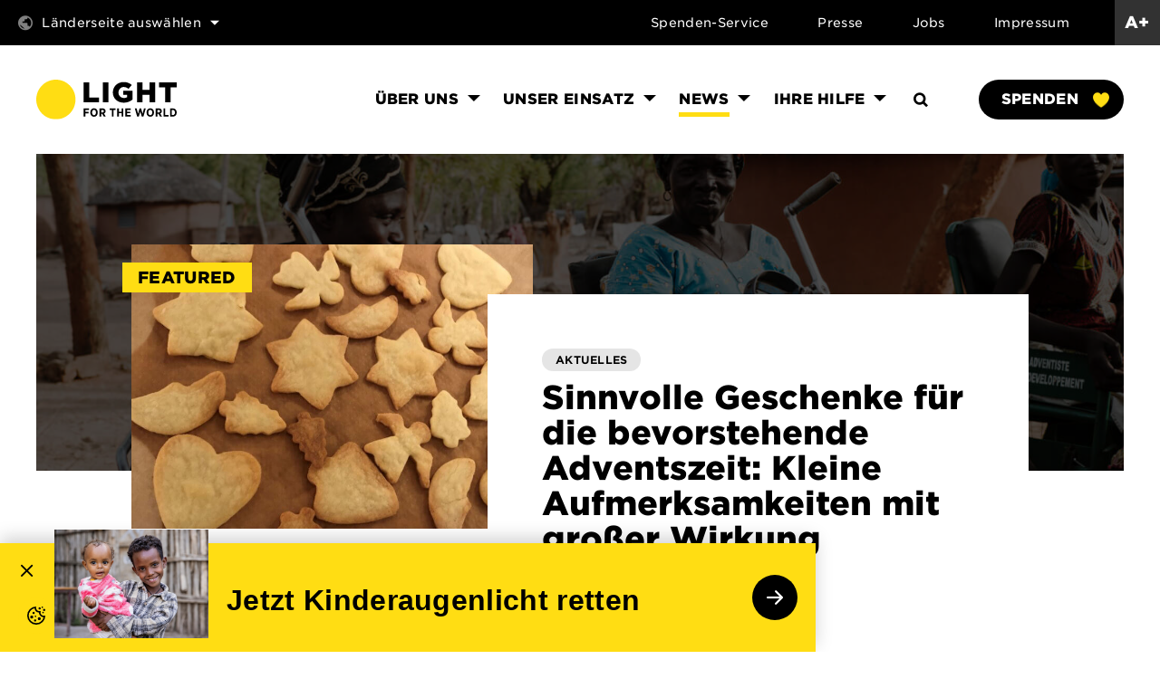

--- FILE ---
content_type: text/html; charset=UTF-8
request_url: https://www.light-for-the-world.de/news/
body_size: 14792
content:
  
<!doctype html>
<html lang="de" prefix="og: https://ogp.me/ns#">
  <head>
    <meta charset="utf-8">
    <meta http-equiv="x-ua-compatible" content="ie=edge">
    <meta name="viewport" content="width=device-width, initial-scale=1, shrink-to-fit=no">
    <!-- <link rel="stylesheet" type="text/css" href="https://cloud.typography.com/6925674/7727232/css/fonts.css" /> -->
    <link rel="icon" type="image/png" href="https://www.licht-fuer-die-welt.at/app/themes/sage/dist/images/favicon.png">
    <link rel="stylesheet" src="https://www.licht-fuer-die-welt.at/app/themes/sage/dist/fonts/HCo_GothamSSm_Web/hco_fonts/hco_fonts.css">
    	<style>img:is([sizes="auto" i], [sizes^="auto," i]) { contain-intrinsic-size: 3000px 1500px }</style>
	
    
    
	<!-- This site is optimized with the Yoast SEO plugin v25.2 - https://yoast.com/wordpress/plugins/seo/ -->
	<title>News - Light for the World Deutschland</title><link rel="preload" data-rocket-preload as="image" href="https://www.licht-fuer-die-welt.at/app/uploads/sites/3/2021/10/gk170314_burkinafaso-09842-150x150.jpg" imagesrcset="https://www.licht-fuer-die-welt.at/app/uploads/sites/3/2021/10/gk170314_burkinafaso-09842-2048x1536.jpg 2048w, https://www.licht-fuer-die-welt.at/app/uploads/sites/3/2021/10/gk170314_burkinafaso-09842-1440x1080.jpg 1440w, https://www.licht-fuer-die-welt.at/app/uploads/sites/3/2021/10/gk170314_burkinafaso-09842-960x720.jpg 960w" imagesizes="" fetchpriority="high">
	<link rel="canonical" href="https://www.light-for-the-world.de/news/" />
	<meta property="og:locale" content="de_DE" />
	<meta property="og:type" content="article" />
	<meta property="og:title" content="News - Light for the World Deutschland" />
	<meta property="og:url" content="https://www.light-for-the-world.de/news/" />
	<meta property="og:site_name" content="Light for the World Germany" />
	<meta property="article:modified_time" content="2025-12-17T11:08:17+00:00" />
	<meta name="twitter:card" content="summary_large_image" />
	<script type="application/ld+json" class="yoast-schema-graph">{"@context":"https://schema.org","@graph":[{"@type":"WebPage","@id":"https://www.light-for-the-world.de/news/","url":"https://www.light-for-the-world.de/news/","name":"News - Light for the World Deutschland","isPartOf":{"@id":"https://www.light-for-the-world.de/#website"},"datePublished":"2021-06-23T12:37:34+00:00","dateModified":"2025-12-17T11:08:17+00:00","inLanguage":"de","potentialAction":[{"@type":"ReadAction","target":["https://www.light-for-the-world.de/news/"]}]},{"@type":"WebSite","@id":"https://www.light-for-the-world.de/#website","url":"https://www.light-for-the-world.de/","name":"Light for the World Germany","description":"","potentialAction":[{"@type":"SearchAction","target":{"@type":"EntryPoint","urlTemplate":"https://www.light-for-the-world.de/?s={search_term_string}"},"query-input":{"@type":"PropertyValueSpecification","valueRequired":true,"valueName":"search_term_string"}}],"inLanguage":"de"}]}</script>
	<!-- / Yoast SEO plugin. -->



<!-- Suchmaschinen-Optimierung durch Rank Math PRO - https://rankmath.com/ -->
<title>News - Light for the World Deutschland</title>
<meta name="robots" content="index, follow, max-snippet:-1, max-video-preview:-1, max-image-preview:large"/>
<link rel="canonical" href="https://www.light-for-the-world.de/news/" />
<script type="application/ld+json" class="rank-math-schema">{"@context":"https://schema.org","@graph":[{"@type":["Person","Organization"],"@id":"https://www.light-for-the-world.de/#person","name":"Light for the World Germany"},{"@type":"WebSite","@id":"https://www.light-for-the-world.de/#website","url":"https://www.light-for-the-world.de","name":"Light for the World Germany","publisher":{"@id":"https://www.light-for-the-world.de/#person"},"inLanguage":"de"},{"@type":"BreadcrumbList","@id":"https://www.light-for-the-world.de/news/#breadcrumb","itemListElement":[{"@type":"ListItem","position":"1","item":{"@id":"https://www.light-for-the-world.de","name":"Home"}},{"@type":"ListItem","position":"2","item":{"@id":"https://www.light-for-the-world.de/news/","name":"News"}}]},{"@type":"WebPage","@id":"https://www.light-for-the-world.de/news/#webpage","url":"https://www.light-for-the-world.de/news/","name":"News - Light for the World Germany","datePublished":"2021-06-23T14:37:34+02:00","dateModified":"2025-12-17T12:08:17+01:00","isPartOf":{"@id":"https://www.light-for-the-world.de/#website"},"inLanguage":"de","breadcrumb":{"@id":"https://www.light-for-the-world.de/news/#breadcrumb"}},{"@type":"Person","@id":"https://www.light-for-the-world.de/author/floatwork/","name":"floatwork","url":"https://www.light-for-the-world.de/author/floatwork/","image":{"@type":"ImageObject","@id":"https://secure.gravatar.com/avatar/b28d61b72ae6d273fdb3be3dbefe0a3dc2ba74cfbe4f3bcf6424701cd9d121da?s=96&amp;d=mm&amp;r=g","url":"https://secure.gravatar.com/avatar/b28d61b72ae6d273fdb3be3dbefe0a3dc2ba74cfbe4f3bcf6424701cd9d121da?s=96&amp;d=mm&amp;r=g","caption":"floatwork","inLanguage":"de"},"sameAs":["https://twitter.com/floatwork"]},{"@type":"Article","headline":"News - Light for the World Germany","datePublished":"2021-06-23T14:37:34+02:00","dateModified":"2025-12-17T12:08:17+01:00","author":{"@id":"https://www.light-for-the-world.de/author/floatwork/","name":"floatwork"},"publisher":{"@id":"https://www.light-for-the-world.de/#person"},"name":"News - Light for the World Germany","@id":"https://www.light-for-the-world.de/news/#richSnippet","isPartOf":{"@id":"https://www.light-for-the-world.de/news/#webpage"},"inLanguage":"de","mainEntityOfPage":{"@id":"https://www.light-for-the-world.de/news/#webpage"}}]}</script>
<!-- /Rank Math WordPress SEO Plugin -->

<link rel='dns-prefetch' href='//www.licht-fuer-die-welt.at' />
<link rel='dns-prefetch' href='//cdn.jsdelivr.net' />
<link rel='dns-prefetch' href='//cdnjs.cloudflare.com' />
<link rel='dns-prefetch' href='//cdn-eu.readspeaker.com' />
<link rel='dns-prefetch' href='//www.googletagmanager.com' />
<link rel='stylesheet' id='wp-block-library-css' href='https://www.light-for-the-world.de/wp/wp-includes/css/dist/block-library/style.min.css?ver=6.8.3' type='text/css' media='all' />
<style id='classic-theme-styles-inline-css' type='text/css'>
/*! This file is auto-generated */
.wp-block-button__link{color:#fff;background-color:#32373c;border-radius:9999px;box-shadow:none;text-decoration:none;padding:calc(.667em + 2px) calc(1.333em + 2px);font-size:1.125em}.wp-block-file__button{background:#32373c;color:#fff;text-decoration:none}
</style>
<style id='safe-svg-svg-icon-style-inline-css' type='text/css'>
.safe-svg-cover{text-align:center}.safe-svg-cover .safe-svg-inside{display:inline-block;max-width:100%}.safe-svg-cover svg{height:100%;max-height:100%;max-width:100%;width:100%}

</style>
<link data-minify="1" rel='stylesheet' id='activecampaign-form-block-css' href='https://www.licht-fuer-die-welt.at/app/cache/min/3/app/plugins/activecampaign-subscription-forms/activecampaign-form-block/build/style-index.css?ver=1766827600' type='text/css' media='all' />
<style id='global-styles-inline-css' type='text/css'>
:root{--wp--preset--aspect-ratio--square: 1;--wp--preset--aspect-ratio--4-3: 4/3;--wp--preset--aspect-ratio--3-4: 3/4;--wp--preset--aspect-ratio--3-2: 3/2;--wp--preset--aspect-ratio--2-3: 2/3;--wp--preset--aspect-ratio--16-9: 16/9;--wp--preset--aspect-ratio--9-16: 9/16;--wp--preset--color--black: #000000;--wp--preset--color--cyan-bluish-gray: #abb8c3;--wp--preset--color--white: #ffffff;--wp--preset--color--pale-pink: #f78da7;--wp--preset--color--vivid-red: #cf2e2e;--wp--preset--color--luminous-vivid-orange: #ff6900;--wp--preset--color--luminous-vivid-amber: #fcb900;--wp--preset--color--light-green-cyan: #7bdcb5;--wp--preset--color--vivid-green-cyan: #00d084;--wp--preset--color--pale-cyan-blue: #8ed1fc;--wp--preset--color--vivid-cyan-blue: #0693e3;--wp--preset--color--vivid-purple: #9b51e0;--wp--preset--color--primary: #525ddc;--wp--preset--gradient--vivid-cyan-blue-to-vivid-purple: linear-gradient(135deg,rgba(6,147,227,1) 0%,rgb(155,81,224) 100%);--wp--preset--gradient--light-green-cyan-to-vivid-green-cyan: linear-gradient(135deg,rgb(122,220,180) 0%,rgb(0,208,130) 100%);--wp--preset--gradient--luminous-vivid-amber-to-luminous-vivid-orange: linear-gradient(135deg,rgba(252,185,0,1) 0%,rgba(255,105,0,1) 100%);--wp--preset--gradient--luminous-vivid-orange-to-vivid-red: linear-gradient(135deg,rgba(255,105,0,1) 0%,rgb(207,46,46) 100%);--wp--preset--gradient--very-light-gray-to-cyan-bluish-gray: linear-gradient(135deg,rgb(238,238,238) 0%,rgb(169,184,195) 100%);--wp--preset--gradient--cool-to-warm-spectrum: linear-gradient(135deg,rgb(74,234,220) 0%,rgb(151,120,209) 20%,rgb(207,42,186) 40%,rgb(238,44,130) 60%,rgb(251,105,98) 80%,rgb(254,248,76) 100%);--wp--preset--gradient--blush-light-purple: linear-gradient(135deg,rgb(255,206,236) 0%,rgb(152,150,240) 100%);--wp--preset--gradient--blush-bordeaux: linear-gradient(135deg,rgb(254,205,165) 0%,rgb(254,45,45) 50%,rgb(107,0,62) 100%);--wp--preset--gradient--luminous-dusk: linear-gradient(135deg,rgb(255,203,112) 0%,rgb(199,81,192) 50%,rgb(65,88,208) 100%);--wp--preset--gradient--pale-ocean: linear-gradient(135deg,rgb(255,245,203) 0%,rgb(182,227,212) 50%,rgb(51,167,181) 100%);--wp--preset--gradient--electric-grass: linear-gradient(135deg,rgb(202,248,128) 0%,rgb(113,206,126) 100%);--wp--preset--gradient--midnight: linear-gradient(135deg,rgb(2,3,129) 0%,rgb(40,116,252) 100%);--wp--preset--font-size--small: 13px;--wp--preset--font-size--medium: 20px;--wp--preset--font-size--large: 36px;--wp--preset--font-size--x-large: 42px;--wp--preset--spacing--20: 0.44rem;--wp--preset--spacing--30: 0.67rem;--wp--preset--spacing--40: 1rem;--wp--preset--spacing--50: 1.5rem;--wp--preset--spacing--60: 2.25rem;--wp--preset--spacing--70: 3.38rem;--wp--preset--spacing--80: 5.06rem;--wp--preset--shadow--natural: 6px 6px 9px rgba(0, 0, 0, 0.2);--wp--preset--shadow--deep: 12px 12px 50px rgba(0, 0, 0, 0.4);--wp--preset--shadow--sharp: 6px 6px 0px rgba(0, 0, 0, 0.2);--wp--preset--shadow--outlined: 6px 6px 0px -3px rgba(255, 255, 255, 1), 6px 6px rgba(0, 0, 0, 1);--wp--preset--shadow--crisp: 6px 6px 0px rgba(0, 0, 0, 1);}:where(.is-layout-flex){gap: 0.5em;}:where(.is-layout-grid){gap: 0.5em;}body .is-layout-flex{display: flex;}.is-layout-flex{flex-wrap: wrap;align-items: center;}.is-layout-flex > :is(*, div){margin: 0;}body .is-layout-grid{display: grid;}.is-layout-grid > :is(*, div){margin: 0;}:where(.wp-block-columns.is-layout-flex){gap: 2em;}:where(.wp-block-columns.is-layout-grid){gap: 2em;}:where(.wp-block-post-template.is-layout-flex){gap: 1.25em;}:where(.wp-block-post-template.is-layout-grid){gap: 1.25em;}.has-black-color{color: var(--wp--preset--color--black) !important;}.has-cyan-bluish-gray-color{color: var(--wp--preset--color--cyan-bluish-gray) !important;}.has-white-color{color: var(--wp--preset--color--white) !important;}.has-pale-pink-color{color: var(--wp--preset--color--pale-pink) !important;}.has-vivid-red-color{color: var(--wp--preset--color--vivid-red) !important;}.has-luminous-vivid-orange-color{color: var(--wp--preset--color--luminous-vivid-orange) !important;}.has-luminous-vivid-amber-color{color: var(--wp--preset--color--luminous-vivid-amber) !important;}.has-light-green-cyan-color{color: var(--wp--preset--color--light-green-cyan) !important;}.has-vivid-green-cyan-color{color: var(--wp--preset--color--vivid-green-cyan) !important;}.has-pale-cyan-blue-color{color: var(--wp--preset--color--pale-cyan-blue) !important;}.has-vivid-cyan-blue-color{color: var(--wp--preset--color--vivid-cyan-blue) !important;}.has-vivid-purple-color{color: var(--wp--preset--color--vivid-purple) !important;}.has-black-background-color{background-color: var(--wp--preset--color--black) !important;}.has-cyan-bluish-gray-background-color{background-color: var(--wp--preset--color--cyan-bluish-gray) !important;}.has-white-background-color{background-color: var(--wp--preset--color--white) !important;}.has-pale-pink-background-color{background-color: var(--wp--preset--color--pale-pink) !important;}.has-vivid-red-background-color{background-color: var(--wp--preset--color--vivid-red) !important;}.has-luminous-vivid-orange-background-color{background-color: var(--wp--preset--color--luminous-vivid-orange) !important;}.has-luminous-vivid-amber-background-color{background-color: var(--wp--preset--color--luminous-vivid-amber) !important;}.has-light-green-cyan-background-color{background-color: var(--wp--preset--color--light-green-cyan) !important;}.has-vivid-green-cyan-background-color{background-color: var(--wp--preset--color--vivid-green-cyan) !important;}.has-pale-cyan-blue-background-color{background-color: var(--wp--preset--color--pale-cyan-blue) !important;}.has-vivid-cyan-blue-background-color{background-color: var(--wp--preset--color--vivid-cyan-blue) !important;}.has-vivid-purple-background-color{background-color: var(--wp--preset--color--vivid-purple) !important;}.has-black-border-color{border-color: var(--wp--preset--color--black) !important;}.has-cyan-bluish-gray-border-color{border-color: var(--wp--preset--color--cyan-bluish-gray) !important;}.has-white-border-color{border-color: var(--wp--preset--color--white) !important;}.has-pale-pink-border-color{border-color: var(--wp--preset--color--pale-pink) !important;}.has-vivid-red-border-color{border-color: var(--wp--preset--color--vivid-red) !important;}.has-luminous-vivid-orange-border-color{border-color: var(--wp--preset--color--luminous-vivid-orange) !important;}.has-luminous-vivid-amber-border-color{border-color: var(--wp--preset--color--luminous-vivid-amber) !important;}.has-light-green-cyan-border-color{border-color: var(--wp--preset--color--light-green-cyan) !important;}.has-vivid-green-cyan-border-color{border-color: var(--wp--preset--color--vivid-green-cyan) !important;}.has-pale-cyan-blue-border-color{border-color: var(--wp--preset--color--pale-cyan-blue) !important;}.has-vivid-cyan-blue-border-color{border-color: var(--wp--preset--color--vivid-cyan-blue) !important;}.has-vivid-purple-border-color{border-color: var(--wp--preset--color--vivid-purple) !important;}.has-vivid-cyan-blue-to-vivid-purple-gradient-background{background: var(--wp--preset--gradient--vivid-cyan-blue-to-vivid-purple) !important;}.has-light-green-cyan-to-vivid-green-cyan-gradient-background{background: var(--wp--preset--gradient--light-green-cyan-to-vivid-green-cyan) !important;}.has-luminous-vivid-amber-to-luminous-vivid-orange-gradient-background{background: var(--wp--preset--gradient--luminous-vivid-amber-to-luminous-vivid-orange) !important;}.has-luminous-vivid-orange-to-vivid-red-gradient-background{background: var(--wp--preset--gradient--luminous-vivid-orange-to-vivid-red) !important;}.has-very-light-gray-to-cyan-bluish-gray-gradient-background{background: var(--wp--preset--gradient--very-light-gray-to-cyan-bluish-gray) !important;}.has-cool-to-warm-spectrum-gradient-background{background: var(--wp--preset--gradient--cool-to-warm-spectrum) !important;}.has-blush-light-purple-gradient-background{background: var(--wp--preset--gradient--blush-light-purple) !important;}.has-blush-bordeaux-gradient-background{background: var(--wp--preset--gradient--blush-bordeaux) !important;}.has-luminous-dusk-gradient-background{background: var(--wp--preset--gradient--luminous-dusk) !important;}.has-pale-ocean-gradient-background{background: var(--wp--preset--gradient--pale-ocean) !important;}.has-electric-grass-gradient-background{background: var(--wp--preset--gradient--electric-grass) !important;}.has-midnight-gradient-background{background: var(--wp--preset--gradient--midnight) !important;}.has-small-font-size{font-size: var(--wp--preset--font-size--small) !important;}.has-medium-font-size{font-size: var(--wp--preset--font-size--medium) !important;}.has-large-font-size{font-size: var(--wp--preset--font-size--large) !important;}.has-x-large-font-size{font-size: var(--wp--preset--font-size--x-large) !important;}
:where(.wp-block-post-template.is-layout-flex){gap: 1.25em;}:where(.wp-block-post-template.is-layout-grid){gap: 1.25em;}
:where(.wp-block-columns.is-layout-flex){gap: 2em;}:where(.wp-block-columns.is-layout-grid){gap: 2em;}
:root :where(.wp-block-pullquote){font-size: 1.5em;line-height: 1.6;}
</style>
<link data-minify="1" rel='stylesheet' id='wpa-style-css' href='https://www.licht-fuer-die-welt.at/app/cache/min/3/app/plugins/wp-accessibility/css/wpa-style.css?ver=1766827600' type='text/css' media='all' />
<style id='wpa-style-inline-css' type='text/css'>
:root { --admin-bar-top : 7px; }
</style>
<link rel='stylesheet' id='typography_gotham-css' href='https://www.light-for-the-world.de/app/themes/sage/dist/fonts/HCo_GothamSSm_Web/hco_fonts/hco_fonts.css?ver=6.8.3' type='text/css' media='all' />
<link data-minify="1" rel='stylesheet' id='styles_swiper-css' href='https://www.licht-fuer-die-welt.at/app/cache/min/3/ajax/libs/Swiper/11.0.5/swiper-bundle.css?ver=1766827600' type='text/css' media='all' />
<link data-minify="1" rel='stylesheet' id='borlabs-cookie-custom-css' href='https://www.licht-fuer-die-welt.at/app/cache/min/3/app/cache/borlabs-cookie/3/borlabs-cookie-3-de.css?ver=1766827601' type='text/css' media='all' />
<link data-minify="1" rel='stylesheet' id='sage/app.css-css' href='https://www.licht-fuer-die-welt.at/app/cache/min/3/app/themes/sage/dist/styles/app.css?ver=1766827601' type='text/css' media='all' />
<script type="text/javascript" src="https://www.light-for-the-world.de/wp/wp-includes/js/jquery/jquery.min.js?ver=3.7.1" id="jquery-core-js"></script>
<script data-no-optimize="1" data-no-minify="1" data-cfasync="false" type="text/javascript" src="https://www.licht-fuer-die-welt.at/app/cache/borlabs-cookie//3/borlabs-cookie-config-de.json.js?ver=3.3.10-27" id="borlabs-cookie-config-js"></script>

<link rel="https://api.w.org/" href="https://www.light-for-the-world.de/wp-json/" /><link rel="alternate" title="JSON" type="application/json" href="https://www.light-for-the-world.de/wp-json/wp/v2/pages/604" /><link rel="EditURI" type="application/rsd+xml" title="RSD" href="https://www.light-for-the-world.de/wp/xmlrpc.php?rsd" />
<meta name="generator" content="WordPress 6.8.3" />
<link rel='shortlink' href='https://www.light-for-the-world.de/?p=604' />
<link rel="alternate" title="oEmbed (JSON)" type="application/json+oembed" href="https://www.light-for-the-world.de/wp-json/oembed/1.0/embed?url=https%3A%2F%2Fwww.light-for-the-world.de%2Fnews%2F" />
<link rel="alternate" title="oEmbed (XML)" type="text/xml+oembed" href="https://www.light-for-the-world.de/wp-json/oembed/1.0/embed?url=https%3A%2F%2Fwww.light-for-the-world.de%2Fnews%2F&#038;format=xml" />
<meta name="generator" content="Site Kit by Google 1.154.0" />    <style>
      .testimonials-slider {
        overflow: hidden;
      }
    </style>
          <!-- <link rel="stylesheet" src="https://www.licht-fuer-die-welt.at/app/themes/sage/weihnachtsbanner_2025.css?v=20251220"> -->
      <style id="rocket-lazyrender-inline-css">[data-wpr-lazyrender] {content-visibility: auto;}</style><meta name="generator" content="WP Rocket 3.18.3" data-wpr-features="wpr_minify_concatenate_js wpr_automatic_lazy_rendering wpr_oci wpr_minify_css wpr_desktop" /></head>

  <body class="wp-singular page-template page-template-template-archive-news page page-id-604 page-parent wp-embed-responsive wp-theme-sage not-local news" blog="3">
        
    <div  id="app" class="donation_button_color_black">
      <a class="skip-to-content-link" href="#main">
    Zum Inhalt springen
  </a>
  <a href="#" id="borlabs-cookie-preference" class="borlabs-cookie-preference">
    <svg xmlns="http://www.w3.org/2000/svg" width="60" height="60" viewBox="0 0 60 60">
      <g id="Gruppe_1621" data-name="Gruppe 1621" transform="translate(16215 21053)">
        <rect id="Rechteck_898" data-name="Rechteck 898" width="60" height="60" rx="30" transform="translate(-16215 -21053)" fill="#ffdd13"/>
        <path id="Pfad_299" data-name="Pfad 299" d="M0,15.186A15,15,0,0,0,30,15c-4.958,1.333-9.6-2.491-7.5-7.5-5.835.819-8.574-2.986-7.6-7.5A15,15,0,0,0,0,15.186Zm19.47-5.154c.081,4.241,3.5,7.335,7.728,7.708A12.5,12.5,0,1,1,12.282,2.8,7.96,7.96,0,0,0,19.471,10.033ZM13.125,21.25A1.875,1.875,0,1,0,15,23.125,1.876,1.876,0,0,0,13.125,21.25ZM20,17.684a2.5,2.5,0,1,0,2.5,2.5A2.5,2.5,0,0,0,20,17.684ZM7.5,15A2.5,2.5,0,1,0,10,17.5,2.5,2.5,0,0,0,7.5,15Zm6.25,0A1.25,1.25,0,1,0,15,16.25,1.25,1.25,0,0,0,13.75,15ZM10.625,8.75A1.875,1.875,0,1,0,12.5,10.625,1.876,1.876,0,0,0,10.625,8.75Zm15.625,0A1.25,1.25,0,1,0,27.5,10,1.25,1.25,0,0,0,26.25,8.75Zm1.875-5A1.875,1.875,0,1,0,30,5.625,1.876,1.876,0,0,0,28.125,3.75Zm-7.5-2.5A1.875,1.875,0,1,0,22.5,3.125,1.876,1.876,0,0,0,20.625,1.25ZM25,0a1.25,1.25,0,1,0,1.25,1.25A1.25,1.25,0,0,0,25,0Z" transform="translate(-16200 -21038)" fill-rule="evenodd"/>
      </g>
    </svg>    
  </a>

  <div  class="overlay-search">
    <span class="search-close">
  <i class="fa fa-close"></i>
</span>
<form role="search" method="get" class="search-form" action="https://www.light-for-the-world.de/">
  <label>
    <span class="sr-only">Suche nach:</span>
    <input type="search" class="search-field" placeholder="Suchwörter eingeben" value="" name="s">
  </label>

  <button type="submit" class="circle-button circle-button-secondary circle-button-medium search-submit">
    <i class="fa fa-search"></i>
    <span class="sr-only">Absenden</span>
  </button>
</form>

</div>
  <header  class="header">
  <div  id="reading-line"></div>
<section  class="accessibility-panel content-wrapper">
    <div class="accessibility-panel-inner">
        <h4 class="h5 accessibility-panel-headline">Bedienungshilfen-Panel</h4>
        <ul class="accessibility-panel-buttons">
            <li>
                <a href="#" class="cta-button cta-button-tertiary cta-button-icon-left increase-text" role="button">
                    <i class="fa fa-increasetext" role="presentation"></i>
                    Text vergrößern
                </a>
            </li>
            <li>
                <a href="#" class="cta-button cta-button-tertiary cta-button-icon-left decrease-text" role="button">
                    <i class="fa fa-decreasetext" role="presentation"></i>
                    Text verkleinern
                </a>
            </li>
            <li>
                <a href="#" class="cta-button cta-button-tertiary cta-button-icon-left toggle-high-contrast" 
                data-accessibility="high-contrast" role="button">
                <i class="fa fa-contrast" role="presentation"></i>
                Hoher Kontrast
                </a>
            </li>
            <li>
                <a href="#" class="cta-button cta-button-tertiary cta-button-icon-left toggle-night-mode" 
                data-accessibility="night-mode" role="button">
                <i class="fa fa-nightmode" role="presentation"></i>
                Nachtmodus
                </a>
            </li>
            <li class="no-touch">
                <a href="#" class="cta-button cta-button-tertiary cta-button-icon-left toggle-reading-line" 
                data-accessibility="reading-line" role="button">
                <i class="fa fa-readingline" role="presentation"></i>
                Lesezeile
                </a>
            </li>
            <li>
                <a href="#" class="cta-button cta-button-tertiary cta-button-icon-left reset-accessibility-settings" 
                data-accessibility="reset-accessibility-settings" role="button">
                <i class="fa fa-reset" role="presentation"></i>
                Zurücksetzen
                </a>
            </li>
        </ul>
    </div>
</section>  <div  class="header-bar">
            <nav class="country-nav" aria-label="Country Navigation">
    <div class="has-submenu">
        <a href="" class="country-nav-toggle" aria-haspopup="true" aria-expanded="false">
            <i class="fa fa-globe country-nav-icon" role="presentation"></i>
            Länderseite auswählen
            <i class="fa fa-arrow country-nav-toggle-icon" role="presentation"></i>
        </a>
                                    <div class="menu-countries-container"><ul id="menu-countries" class="nav"><li id="menu-item-54" class="menu-item menu-item-type-custom menu-item-object-custom menu-item-54"><a href="https://www.licht-fuer-die-welt.at">Österreich<img src="https://www.licht-fuer-die-welt.at/app/uploads/sites/3/2021/12/flag_austria.svg" alt="Österreich flag" class="menu-countries-flag"></a></li>
<li id="menu-item-55" class="menu-item menu-item-type-custom menu-item-object-custom menu-item-55"><a href="https://www.light-for-the-world.org/">International<img src="https://www.licht-fuer-die-welt.at/app/uploads/sites/3/2021/12/flag_org.svg" alt="International flag" class="menu-countries-flag"></a></li>
<li id="menu-item-56" class="menu-item menu-item-type-custom menu-item-object-custom menu-item-home menu-item-56"><a href="https://www.light-for-the-world.de">Deutschland<img src="https://www.licht-fuer-die-welt.at/app/uploads/sites/3/2021/12/flag_germany.svg" alt="Deutschland flag" class="menu-countries-flag"></a></li>
<li id="menu-item-57" class="menu-item menu-item-type-custom menu-item-object-custom menu-item-57"><a href="https://www.licht-fuer-die-welt.ch/">Schweiz<img src="https://www.licht-fuer-die-welt.at/app/uploads/sites/3/2021/12/flag_switzerland.svg" alt="Schweiz flag" class="menu-countries-flag"></a></li>
<li id="menu-item-58" class="menu-item menu-item-type-custom menu-item-object-custom menu-item-58"><a href="http://www.svetloprosvet.cz/">Tschechien<img src="https://www.licht-fuer-die-welt.at/app/uploads/sites/3/2021/12/flag_czechrep.svg" alt="Tschechien flag" class="menu-countries-flag"></a></li>
<li id="menu-item-4241" class="menu-item menu-item-type-custom menu-item-object-custom menu-item-4241"><a href="https://www.light-for-the-world.org/light-for-the-world-usa/">USA<img src="https://www.licht-fuer-die-welt.at/app/uploads/sites/3/2021/12/flag_usa.svg" alt="USA flag" class="menu-countries-flag"></a></li>
<li id="menu-item-4328" class="menu-item menu-item-type-custom menu-item-object-custom menu-item-4328"><a href="http://www.lightfortheworld.be/">Belgien<img src="https://www.licht-fuer-die-welt.at/app/uploads/sites/3/2022/01/flag_belgium.svg" alt="Belgien flag" class="menu-countries-flag"></a></li>
</ul></div>
                        </div>
</nav>
        <div class="header-bar-right">
                    <a href="#" class="search toggle-search">
                <span class="sr-only">Suchen</span>
                <i class="fa fa-search" aria-hidden="true"></i>
            </a>
                <div class="menu-meta-container"><ul id="menu-meta" class="nav"><li id="menu-item-1181" class="menu-item menu-item-type-post_type menu-item-object-page menu-item-1181"><a href="https://www.light-for-the-world.de/spenden-service/">Spenden-Service</a></li>
<li id="menu-item-1179" class="menu-item menu-item-type-post_type menu-item-object-page menu-item-1179"><a href="https://www.light-for-the-world.de/news/presse/">Presse</a></li>
<li id="menu-item-4227" class="menu-item menu-item-type-post_type menu-item-object-page menu-item-4227"><a href="https://www.light-for-the-world.de/jobs/">Jobs</a></li>
<li id="menu-item-1180" class="menu-item menu-item-type-post_type menu-item-object-page menu-item-1180"><a href="https://www.light-for-the-world.de/impressum/">Impressum</a></li>
</ul></div>
<a href="#" class="toggle-accessibility-panel">
    A+
</a>    </div>
</div>  <div  class="main-header">
  <a class="logo" href="https://www.light-for-the-world.de/" title="go to Homepage">
      <img src="https://www.licht-fuer-die-welt.at/app/uploads/sites/3/2021/12/logo_en-1.svg" alt="Logo: Light for the World">
  </a>
  <nav class="nav-primary">
                  <div class="menu-header-container"><ul id="menu-header" class="nav"><li id="menu-item-607" class="menu-item menu-item-type-post_type menu-item-object-page menu-item-has-children menu-item-607"><a href="https://www.light-for-the-world.de/ueber-uns/"><span>Über uns</span></a>
<ul class="sub-menu">
	<li id="menu-item-872" class="menu-item menu-item-type-post_type menu-item-object-page menu-item-872"><a href="https://www.light-for-the-world.de/unser-ziel/"><span>Unser Ziel</span></a></li>
	<li id="menu-item-1111" class="menu-item menu-item-type-post_type menu-item-object-page menu-item-1111"><a href="https://www.light-for-the-world.de/ueber-uns/unsere-organisation/"><span>Unsere Organisation</span></a></li>
	<li id="menu-item-612" class="menu-item menu-item-type-post_type menu-item-object-page menu-item-612"><a href="https://www.light-for-the-world.de/ueber-uns/team/"><span>Team &amp; Unterstützer*innen</span></a></li>
</ul>
</li>
<li id="menu-item-608" class="menu-item menu-item-type-post_type menu-item-object-page menu-item-has-children menu-item-608"><a href="https://www.light-for-the-world.de/unser-einsatz/"><span>Unser Einsatz</span></a>
<ul class="sub-menu">
	<li id="menu-item-614" class="menu-item menu-item-type-post_type menu-item-object-page menu-item-has-children menu-item-614"><a href="https://www.light-for-the-world.de/unser-einsatz/augengesundheit/"><span>Augengesundheit</span></a>
	<ul class="sub-menu">
		<li id="menu-item-621" class="menu-item menu-item-type-post_type menu-item-object-page menu-item-621"><a href="https://www.light-for-the-world.de/unser-einsatz/augengesundheit/verlust-von-augenlicht/"><span>Verlust von Augenlicht</span></a></li>
		<li id="menu-item-10431" class="menu-item menu-item-type-post_type menu-item-object-page menu-item-10431"><a href="https://www.light-for-the-world.de/unser-einsatz/augengesundheit/trachom/"><span>Bekämpfung der Augenkrankheit Trachom</span></a></li>
		<li id="menu-item-622" class="menu-item menu-item-type-post_type menu-item-object-page menu-item-622"><a href="https://www.light-for-the-world.de/unser-einsatz/augengesundheit/tropische-augenkrankheiten/"><span>Tropische Augenkrankheiten &amp; Infektionen</span></a></li>
	</ul>
</li>
	<li id="menu-item-615" class="menu-item menu-item-type-post_type menu-item-object-page menu-item-has-children menu-item-615"><a href="https://www.light-for-the-world.de/unser-einsatz/behinderung-inklusion/"><span>Behinderung &amp; Inklusion</span></a>
	<ul class="sub-menu">
		<li id="menu-item-1248" class="menu-item menu-item-type-post_type menu-item-object-page menu-item-1248"><a href="https://www.light-for-the-world.de/inklusive-bildung/"><span>Inklusive Bildung</span></a></li>
		<li id="menu-item-834" class="menu-item menu-item-type-post_type menu-item-object-page menu-item-834"><a href="https://www.light-for-the-world.de/unser-einsatz/behinderung-inklusion/inklusion-im-beruf/"><span>Inklusion in Ausbildung und Beruf</span></a></li>
		<li id="menu-item-625" class="menu-item menu-item-type-post_type menu-item-object-page menu-item-625"><a href="https://www.light-for-the-world.de/unser-einsatz/behinderung-inklusion/rechte-von-menschen-mit-behinderungen/"><span>Rechte</span></a></li>
		<li id="menu-item-626" class="menu-item menu-item-type-post_type menu-item-object-page menu-item-626"><a href="https://www.light-for-the-world.de/unser-einsatz/behinderung-inklusion/humanitaere-hilfe/"><span>Humanitäre Hilfe</span></a></li>
	</ul>
</li>
	<li id="menu-item-613" class="menu-item menu-item-type-post_type menu-item-object-page menu-item-has-children menu-item-613"><a href="https://www.light-for-the-world.de/unser-einsatz/arbeitsweise/"><span>Arbeitsweise</span></a>
	<ul class="sub-menu">
		<li id="menu-item-873" class="menu-item menu-item-type-post_type menu-item-object-page menu-item-873"><a href="https://www.light-for-the-world.de/unser-einsatz/arbeitsweise/projektlaender/"><span>Unsere Projektländer</span></a></li>
	</ul>
</li>
</ul>
</li>
<li id="menu-item-609" class="menu-item menu-item-type-post_type menu-item-object-page current-menu-item page_item page-item-604 current_page_item current-menu-ancestor current-menu-parent current_page_parent current_page_ancestor menu-item-has-children menu-item-609"><a href="https://www.light-for-the-world.de/news/" aria-current="page"><span>News</span></a>
<ul class="sub-menu">
	<li id="menu-item-787" class="menu-item menu-item-type-post_type menu-item-object-page current-menu-item page_item page-item-604 current_page_item menu-item-787"><a href="https://www.light-for-the-world.de/news/" aria-current="page"><span>News</span></a></li>
	<li id="menu-item-617" class="menu-item menu-item-type-post_type menu-item-object-page menu-item-617"><a href="https://www.light-for-the-world.de/news/presse/"><span>Presse</span></a></li>
	<li id="menu-item-618" class="menu-item menu-item-type-post_type menu-item-object-page menu-item-618"><a href="https://www.light-for-the-world.de/news/publikationen/"><span>Publikationen</span></a></li>
</ul>
</li>
<li id="menu-item-610" class="menu-item menu-item-type-post_type menu-item-object-page menu-item-has-children menu-item-610"><a href="https://www.light-for-the-world.de/ihre-hilfe/"><span>Ihre Hilfe</span></a>
<ul class="sub-menu">
	<li id="menu-item-620" class="menu-item menu-item-type-post_type menu-item-object-page menu-item-620"><a href="https://www.light-for-the-world.de/ihre-hilfe/spenden/"><span>Spenden</span></a></li>
	<li id="menu-item-619" class="menu-item menu-item-type-post_type menu-item-object-page menu-item-619"><a href="https://www.light-for-the-world.de/ihre-hilfe/testament-vermaechtnis/"><span>Zukunft hinterlassen</span></a></li>
	<li id="menu-item-1350" class="menu-item menu-item-type-post_type menu-item-object-page menu-item-1350"><a href="https://www.light-for-the-world.de/ihre-hilfe/kooperationen/"><span>Kooperationen</span></a></li>
	<li id="menu-item-672" class="menu-item menu-item-type-post_type menu-item-object-page menu-item-672"><a href="https://www.light-for-the-world.de/ihre-hilfe/als-stiftung-helfen/"><span>Stiftungen</span></a></li>
</ul>
</li>
</ul></div>
            </nav>
      <a href="#" class="search toggle-search">
      <span class="sr-only">Suchen</span>
      <i class="fa fa-search"></i>
    </a>
          <a href="https://www.light-for-the-world.de/jetzt-spenden/" class="cta-button cta-button-donate animated">
      Spenden
      <svg class="icon_heart" version="1.2" baseProfile="tiny" id="Capa_1" xmlns="http://www.w3.org/2000/svg" xmlns:xlink="http://www.w3.org/1999/xlink" x="0px"
        y="0px" viewBox="0 0 40 37" overflow="visible" xml:space="preserve">
        <path id="Trazado_230_32_" fill="#FFDD13"
          d="M20,5.89272C16.685-3.10561,0-1.76894,0,11.83439c0,6.78,5.1,15.80167,20,25
            c14.9-9.19333,20-18.215,20-25C40-1.69061,23.33333-3.16561,20,5.89272z" />
      </svg>
    </a>
    <a href="#" class="burger-menu toggle-menu" aria-label="Main menu" role="button">
    <span class="sr-only">Navigation anzeigen</span>
    <svg xmlns="http://www.w3.org/2000/svg" width="30" height="22" viewBox="0 0 30 22">
    <path id="Path_258" data-name="Path 258" d="M30,5H0V1H30Zm0,5H0v4H30Zm0,9H0v4H30Z" transform="translate(0 -1)"/>
  </svg>
    </a>
  <nav class="nav-mobile">
                  <ul id="menu-header-1" class="first-nav"><li class="menu-item menu-item-type-post_type menu-item-object-page menu-item-has-children menu-item-607"><a href="https://www.light-for-the-world.de/ueber-uns/">Über uns</a>
<ul class="sub-menu">
	<li class="menu-item menu-item-type-post_type menu-item-object-page menu-item-872"><a href="https://www.light-for-the-world.de/unser-ziel/">Unser Ziel</a></li>
	<li class="menu-item menu-item-type-post_type menu-item-object-page menu-item-1111"><a href="https://www.light-for-the-world.de/ueber-uns/unsere-organisation/">Unsere Organisation</a></li>
	<li class="menu-item menu-item-type-post_type menu-item-object-page menu-item-612"><a href="https://www.light-for-the-world.de/ueber-uns/team/">Team &amp; Unterstützer*innen</a></li>
</ul>
</li>
<li class="menu-item menu-item-type-post_type menu-item-object-page menu-item-has-children menu-item-608"><a href="https://www.light-for-the-world.de/unser-einsatz/">Unser Einsatz</a>
<ul class="sub-menu">
	<li class="menu-item menu-item-type-post_type menu-item-object-page menu-item-has-children menu-item-614"><a href="https://www.light-for-the-world.de/unser-einsatz/augengesundheit/">Augengesundheit</a>
	<ul class="sub-menu">
		<li class="menu-item menu-item-type-post_type menu-item-object-page menu-item-621"><a href="https://www.light-for-the-world.de/unser-einsatz/augengesundheit/verlust-von-augenlicht/">Verlust von Augenlicht</a></li>
		<li class="menu-item menu-item-type-post_type menu-item-object-page menu-item-10431"><a href="https://www.light-for-the-world.de/unser-einsatz/augengesundheit/trachom/">Bekämpfung der Augenkrankheit Trachom</a></li>
		<li class="menu-item menu-item-type-post_type menu-item-object-page menu-item-622"><a href="https://www.light-for-the-world.de/unser-einsatz/augengesundheit/tropische-augenkrankheiten/">Tropische Augenkrankheiten &amp; Infektionen</a></li>
	</ul>
</li>
	<li class="menu-item menu-item-type-post_type menu-item-object-page menu-item-has-children menu-item-615"><a href="https://www.light-for-the-world.de/unser-einsatz/behinderung-inklusion/">Behinderung &amp; Inklusion</a>
	<ul class="sub-menu">
		<li class="menu-item menu-item-type-post_type menu-item-object-page menu-item-1248"><a href="https://www.light-for-the-world.de/inklusive-bildung/">Inklusive Bildung</a></li>
		<li class="menu-item menu-item-type-post_type menu-item-object-page menu-item-834"><a href="https://www.light-for-the-world.de/unser-einsatz/behinderung-inklusion/inklusion-im-beruf/">Inklusion in Ausbildung und Beruf</a></li>
		<li class="menu-item menu-item-type-post_type menu-item-object-page menu-item-625"><a href="https://www.light-for-the-world.de/unser-einsatz/behinderung-inklusion/rechte-von-menschen-mit-behinderungen/">Rechte</a></li>
		<li class="menu-item menu-item-type-post_type menu-item-object-page menu-item-626"><a href="https://www.light-for-the-world.de/unser-einsatz/behinderung-inklusion/humanitaere-hilfe/">Humanitäre Hilfe</a></li>
	</ul>
</li>
	<li class="menu-item menu-item-type-post_type menu-item-object-page menu-item-has-children menu-item-613"><a href="https://www.light-for-the-world.de/unser-einsatz/arbeitsweise/">Arbeitsweise</a>
	<ul class="sub-menu">
		<li class="menu-item menu-item-type-post_type menu-item-object-page menu-item-873"><a href="https://www.light-for-the-world.de/unser-einsatz/arbeitsweise/projektlaender/">Unsere Projektländer</a></li>
	</ul>
</li>
</ul>
</li>
<li class="menu-item menu-item-type-post_type menu-item-object-page current-menu-item page_item page-item-604 current_page_item current-menu-ancestor current-menu-parent current_page_parent current_page_ancestor menu-item-has-children menu-item-609"><a href="https://www.light-for-the-world.de/news/" aria-current="page">News</a>
<ul class="sub-menu">
	<li class="menu-item menu-item-type-post_type menu-item-object-page current-menu-item page_item page-item-604 current_page_item menu-item-787"><a href="https://www.light-for-the-world.de/news/" aria-current="page">News</a></li>
	<li class="menu-item menu-item-type-post_type menu-item-object-page menu-item-617"><a href="https://www.light-for-the-world.de/news/presse/">Presse</a></li>
	<li class="menu-item menu-item-type-post_type menu-item-object-page menu-item-618"><a href="https://www.light-for-the-world.de/news/publikationen/">Publikationen</a></li>
</ul>
</li>
<li class="menu-item menu-item-type-post_type menu-item-object-page menu-item-has-children menu-item-610"><a href="https://www.light-for-the-world.de/ihre-hilfe/">Ihre Hilfe</a>
<ul class="sub-menu">
	<li class="menu-item menu-item-type-post_type menu-item-object-page menu-item-620"><a href="https://www.light-for-the-world.de/ihre-hilfe/spenden/">Spenden</a></li>
	<li class="menu-item menu-item-type-post_type menu-item-object-page menu-item-619"><a href="https://www.light-for-the-world.de/ihre-hilfe/testament-vermaechtnis/">Zukunft hinterlassen</a></li>
	<li class="menu-item menu-item-type-post_type menu-item-object-page menu-item-1350"><a href="https://www.light-for-the-world.de/ihre-hilfe/kooperationen/">Kooperationen</a></li>
	<li class="menu-item menu-item-type-post_type menu-item-object-page menu-item-672"><a href="https://www.light-for-the-world.de/ihre-hilfe/als-stiftung-helfen/">Stiftungen</a></li>
</ul>
</li>
</ul>
                    <ul id="menu-meta-1" class="second-nav"><li class="menu-item menu-item-type-post_type menu-item-object-page menu-item-1181"><a href="https://www.light-for-the-world.de/spenden-service/">Spenden-Service</a></li>
<li class="menu-item menu-item-type-post_type menu-item-object-page menu-item-1179"><a href="https://www.light-for-the-world.de/news/presse/">Presse</a></li>
<li class="menu-item menu-item-type-post_type menu-item-object-page menu-item-4227"><a href="https://www.light-for-the-world.de/jobs/">Jobs</a></li>
<li class="menu-item menu-item-type-post_type menu-item-object-page menu-item-1180"><a href="https://www.light-for-the-world.de/impressum/">Impressum</a></li>
</ul>
      </nav>
</div>
</header>

    <main  id="main" class="main content-wrapper">
                          <div  class="item-featured">
  <div class="item-featured-bg focus-point-image focus-point-image-bg">
    <a href="https://www.light-for-the-world.de/news/sinnvolle-geschenke-im-advent/">
     <figure class="image image-354 bg-image">
        <img fetchpriority="high" loading="lazy" style="object-position: 50% 50%;" width="2048" height="1536" src="https://www.licht-fuer-die-welt.at/app/uploads/sites/3/2021/10/gk170314_burkinafaso-09842-150x150.jpg" srcset="https://www.licht-fuer-die-welt.at/app/uploads/sites/3/2021/10/gk170314_burkinafaso-09842-2048x1536.jpg 2048w, https://www.licht-fuer-die-welt.at/app/uploads/sites/3/2021/10/gk170314_burkinafaso-09842-1440x1080.jpg 1440w, https://www.licht-fuer-die-welt.at/app/uploads/sites/3/2021/10/gk170314_burkinafaso-09842-960x720.jpg 960w"  alt="Zwei Frauen in Rollstühlen sitzten nebeneinander unter einem Baum. Beide tragen blaue Kleidung und schauen sich amüsiert an.">
                    <figcaption class="">Burkina Faso © Gregor Kuntscher</figcaption>
            </figure>
 
  </a>
  </div>
  <div class="item-featured-inner content-wrapper-inner">
    <div class="item-featured-image-wrap">
      <div class="item-featured-label">featured</div>
      <div class="item-featured-image focus-point-image">
        <a href="https://www.light-for-the-world.de/news/sinnvolle-geschenke-im-advent/">
     <figure class="image image-10735">
        <img loading="lazy" style="object-position: 50% 50%;" width="2048" height="1608" src="https://www.licht-fuer-die-welt.at/app/uploads/sites/3/2025/11/Plaetzchen-150x150.jpg" srcset="https://www.licht-fuer-die-welt.at/app/uploads/sites/3/2025/11/Plaetzchen-2048x1608.jpg 2048w, https://www.licht-fuer-die-welt.at/app/uploads/sites/3/2025/11/Plaetzchen-768x603.jpg 1440w, https://www.licht-fuer-die-welt.at/app/uploads/sites/3/2025/11/Plaetzchen-300x236.jpg 960w"  alt="">
                    <figcaption class="">Weihnachtsplätzchen - selber backen ist für Kinder immer ein Highlight</figcaption>
            </figure>
 
  </a>
      </div>
    </div>
    <div class="item-featured-content">
      <div class="item-featured-text">
        <ul class="item-categories tag-nav">
          <li>
  <span>
    Aktuelles
  </span>
</li>
      </ul>
        <a href="https://www.light-for-the-world.de/news/sinnvolle-geschenke-im-advent/">
    <div class="item-title">
      <h2>
        Sinnvolle Geschenke für die bevorstehende Adventszeit: Kleine Aufmerksamkeiten mit großer Wirkung
      </h2>
    </div>
  </a>
                <a class="cta-button" href="https://www.light-for-the-world.de/news/sinnvolle-geschenke-im-advent/">
    Mehr dazu
  </a>
      </div>
    </div>
  </div>
</div>
        <article  class="archive-wrap">
              <h1 class="archive-title hl-underline hl-underline-centered">
        News
      </h1>
      <div class="archive-grid content-wrapper-inner">
                            <div class="archive-news-item item">
  <div class="item-content">
    <div class="item-image focus-point-image">
      <a href="https://www.light-for-the-world.de/news/sehtests-in-schulen-oeffnen-bildungswege/">
     <figure class="image image-916">
        <img loading="lazy" style="object-position: 50% 50%;" width="1200" height="801" src="https://www.licht-fuer-die-welt.at/app/uploads/sites/3/2021/10/gk190218_lftw_hoima_d01-07312-150x150.jpg" srcset="https://www.licht-fuer-die-welt.at/app/uploads/sites/3/2021/10/gk190218_lftw_hoima_d01-07312.jpg 2048w, https://www.licht-fuer-die-welt.at/app/uploads/sites/3/2021/10/gk190218_lftw_hoima_d01-07312.jpg 1440w, https://www.licht-fuer-die-welt.at/app/uploads/sites/3/2021/10/gk190218_lftw_hoima_d01-07312-960x641.jpg 960w"  alt="Ein Mädchen in Schuluniform steht mit einigen Metern Entfernung vor einer Frau in einem orangenen T-Shirt, die eine Sehprobentafel hochhält und die Sehkraft des Mädchens prüft. Hinter dem Mädchen steht eine Menge an Kindern, die beide beobachten.">
                    <figcaption class="sr-only">Schuluntersuchung Uganda 2019 © Gregor Kuntscher</figcaption>
            </figure>
 
  </a>
    </div>
        
    
    <ul class="item-categories tag-nav">
          <li>
  <span>
    Augengesundheit
  </span>
</li>
          <li>
  <span>
    Inklusive Bildung
  </span>
</li>
      </ul>
    <span class="item-date">16.01.2026</span>
    <a href="https://www.light-for-the-world.de/news/sehtests-in-schulen-oeffnen-bildungswege/">
    <div class="item-title">
      <h3>
        Wie Sehtests an Schulen über die Zukunft von Kindern entscheiden können
      </h3>
    </div>
  </a>
      </div>
</div>
                            <div class="archive-news-item item">
  <div class="item-content">
    <div class="item-image focus-point-image">
      <a href="https://www.light-for-the-world.de/news/highlights-2025/">
     <figure class="image image-10995">
        <img loading="lazy" style="object-position: 50% 50%;" width="2000" height="1290" src="https://www.licht-fuer-die-welt.at/app/uploads/sites/3/2025/12/IMGL6912-150x150.jpg" srcset="https://www.licht-fuer-die-welt.at/app/uploads/sites/3/2025/12/IMGL6912.jpg 2048w, https://www.licht-fuer-die-welt.at/app/uploads/sites/3/2025/12/IMGL6912-768x495.jpg 1440w, https://www.licht-fuer-die-welt.at/app/uploads/sites/3/2025/12/IMGL6912-300x194.jpg 960w"  alt="">
                    <figcaption class="sr-only">South Sudan’s blind football team made history, winning the inaugural IBSA African Championship Division 2 in Uganda and qualifying for Division 1 — a step closer to the 2028 Paralympic Games in Los Angeles.ad South Sudan’s blind football team made history, winning the inaugural IBSA African Championship Division 2 in Uganda and qualifying for Division 1 that is a step closer to the 2028 Paralympic Games in Los Angeles.</figcaption>
            </figure>
 
  </a>
    </div>
        
    
    <ul class="item-categories tag-nav">
          <li>
  <span>
    Aktuelles
  </span>
</li>
      </ul>
    <span class="item-date">30.12.2025</span>
    <a href="https://www.light-for-the-world.de/news/highlights-2025/">
    <div class="item-title">
      <h3>
        Zeit für gute Nachrichten: 8 Highlights aus dem Jahr 2025
      </h3>
    </div>
  </a>
      </div>
</div>
                            <div class="archive-news-item item">
  <div class="item-content">
    <div class="item-image focus-point-image">
      <a href="https://www.light-for-the-world.de/news/amanuales-augenlicht/">
     <figure class="image image-10265">
        <img loading="lazy" style="object-position: 50% 50%;" width="2000" height="1334" src="https://www.licht-fuer-die-welt.at/app/uploads/sites/3/2025/09/20250527_ET_EH-37-150x150.jpg" srcset="https://www.licht-fuer-die-welt.at/app/uploads/sites/3/2025/09/20250527_ET_EH-37.jpg 2048w, https://www.licht-fuer-die-welt.at/app/uploads/sites/3/2025/09/20250527_ET_EH-37-1440x960.jpg 1440w, https://www.licht-fuer-die-welt.at/app/uploads/sites/3/2025/09/20250527_ET_EH-37-960x640.jpg 960w"  alt="Ein kleiner Junge lächelt, während er seine kleine Schwester trägt.">
                    <figcaption class="sr-only">Amanuale mit seiner kleinen Schwester Siket. © Blen Hagazi/Licht für die Welt</figcaption>
            </figure>
 
  </a>
    </div>
        
    
    <ul class="item-categories tag-nav">
          <li>
  <span>
    Augengesundheit
  </span>
</li>
      </ul>
    <span class="item-date">16.12.2025</span>
    <a href="https://www.light-for-the-world.de/news/amanuales-augenlicht/">
    <div class="item-title">
      <h3>
        Wie das Augenlicht von Amanuale gerettet wurde
      </h3>
    </div>
  </a>
      </div>
</div>
                            <div class="archive-news-item item">
  <div class="item-content">
    <div class="item-image focus-point-image">
      <a href="https://www.light-for-the-world.de/news/wirkung-spende-kinderaugenheilkunde/">
     <figure class="image image-10884">
        <img loading="lazy" style="object-position: 50% 50%;" width="1200" height="800" src="https://www.licht-fuer-die-welt.at/app/uploads/sites/3/2025/12/7W7A3357-copy-150x150.jpg" srcset="https://www.licht-fuer-die-welt.at/app/uploads/sites/3/2025/12/7W7A3357-copy.jpg 2048w, https://www.licht-fuer-die-welt.at/app/uploads/sites/3/2025/12/7W7A3357-copy-768x512.jpg 1440w, https://www.licht-fuer-die-welt.at/app/uploads/sites/3/2025/12/7W7A3357-copy-300x200.jpg 960w"  alt="Eine schwarze Frau in einem weißen Kittel und einer roten Bluse blickt in die Kamera. Sie ist Kinderaugenärztin in einem Spital in Uganda.">
                    <figcaption class="sr-only">Dr. Rebecca Lusobya treibt Veränderung voran. © Abdul Katende/Light for the World</figcaption>
            </figure>
 
  </a>
    </div>
        
    
    <ul class="item-categories tag-nav">
          <li>
  <span>
    Augengesundheit
  </span>
</li>
      </ul>
    <span class="item-date">10.12.2025</span>
    <a href="https://www.light-for-the-world.de/news/wirkung-spende-kinderaugenheilkunde/">
    <div class="item-title">
      <h3>
        Ihre Spende wird sichtbar: Dr. Rebecca Lusobya revolutioniert Kinderaugenheilkunde in Uganda
      </h3>
    </div>
  </a>
      </div>
</div>
                            <div class="archive-news-item item">
  <div class="item-content">
    <div class="item-image focus-point-image">
      <a href="https://www.light-for-the-world.de/news/inklusion-am-arbeitsplatz/">
     <figure class="image image-10876">
        <img loading="lazy" style="object-position: 50% 50%;" width="1200" height="800" src="https://www.licht-fuer-die-welt.at/app/uploads/sites/3/2025/12/Some-Caroline-trained-by-the-designer-150x150.jpg" srcset="https://www.licht-fuer-die-welt.at/app/uploads/sites/3/2025/12/Some-Caroline-trained-by-the-designer.jpg 2048w, https://www.licht-fuer-die-welt.at/app/uploads/sites/3/2025/12/Some-Caroline-trained-by-the-designer-768x512.jpg 1440w, https://www.licht-fuer-die-welt.at/app/uploads/sites/3/2025/12/Some-Caroline-trained-by-the-designer-300x200.jpg 960w"  alt="Das Bild ist auf einem leeren Feld aufgenommen. Eine Frau mit einer Behinderung sitzt auf einem Pluggerät, während zwei schwarze Männer neben ihr hergehen. Das Wetter ist sonnig, der Himmel blau.">
                    <figcaption class="sr-only">Caterine Somé ist Bäuerin in Burkina Faso und erhielt dank des SPARK-Projekts einen Kultivator, der ihr ihre Arbeit erleichtert. © Roméo moov/Light for the World</figcaption>
            </figure>
 
  </a>
    </div>
        
    
    <ul class="item-categories tag-nav">
          <li>
  <span>
    Inklusion im Beruf
  </span>
</li>
      </ul>
    <span class="item-date">02.12.2025</span>
    <a href="https://www.light-for-the-world.de/news/inklusion-am-arbeitsplatz/">
    <div class="item-title">
      <h3>
        &#8220;Inklusion beginnt im Kopf&#8221;: Wie wir Barrieren abbauen und Inklusion am Arbeitsplatz möglich machen
      </h3>
    </div>
  </a>
      </div>
</div>
                            <div class="archive-news-item item">
  <div class="item-content">
    <div class="item-image focus-point-image">
      <a href="https://www.light-for-the-world.de/news/reiseblogeintrag-uganda/">
     <figure class="image image-10942">
        <img loading="lazy" style="object-position: 50% 50%;" width="2048" height="1365" src="https://www.licht-fuer-die-welt.at/app/uploads/sites/3/2025/11/IMG_9943-150x150.jpg" srcset="https://www.licht-fuer-die-welt.at/app/uploads/sites/3/2025/11/IMG_9943-2048x1365.jpg 2048w, https://www.licht-fuer-die-welt.at/app/uploads/sites/3/2025/11/IMG_9943-768x512.jpg 1440w, https://www.licht-fuer-die-welt.at/app/uploads/sites/3/2025/11/IMG_9943-300x200.jpg 960w"  alt="Eine Augenärztin untersucht ein kleines Kind">
                    <figcaption class="sr-only">Dr. Mary Asiyo-Vogel untersucht bei einer Projektreise in Uganda ein Kind.</figcaption>
            </figure>
 
  </a>
    </div>
        
    
    <ul class="item-categories tag-nav">
          <li>
  <span>
    Augengesundheit
  </span>
</li>
          <li>
  <span>
    Aktuelles
  </span>
</li>
          <li>
  <span>
    Stories
  </span>
</li>
      </ul>
    <span class="item-date">12.11.2025</span>
    <a href="https://www.light-for-the-world.de/news/reiseblogeintrag-uganda/">
    <div class="item-title">
      <h3>
        Augengesundheit in Uganda: Augenärztin Dr. Mary N. Asiyo-Vogel über Fortschritte, Herausforderungen und Begegnungen vor Ort
      </h3>
    </div>
  </a>
      </div>
</div>
                            <div class="archive-news-item item">
  <div class="item-content">
    <div class="item-image focus-point-image">
      <a href="https://www.light-for-the-world.de/news/schulanfang-wien-burkina-faso/">
     <figure class="image image-10323">
        <img loading="lazy" style="object-position: 50% 50%;" width="1200" height="800" src="https://www.licht-fuer-die-welt.at/app/uploads/sites/3/2025/09/250822_Burkina-Faso_Schule_Bildung_Klasse-150x150.jpg" srcset="https://www.licht-fuer-die-welt.at/app/uploads/sites/3/2025/09/250822_Burkina-Faso_Schule_Bildung_Klasse.jpg 2048w, https://www.licht-fuer-die-welt.at/app/uploads/sites/3/2025/09/250822_Burkina-Faso_Schule_Bildung_Klasse-768x512.jpg 1440w, https://www.licht-fuer-die-welt.at/app/uploads/sites/3/2025/09/250822_Burkina-Faso_Schule_Bildung_Klasse-300x200.jpg 960w"  alt="Auf dem Bild ist eine Klasse zum Schulanfang von hinten zu sehen. Die Schülerinnen und Schüler zeigen auf, während der Lehrer etwas an der Tafel erklärt. Das Bild entstand an einer Schule in Burkina Faso.">
                    <figcaption class="sr-only">© Roméo moov/Light for the World</figcaption>
            </figure>
 
  </a>
    </div>
        
    
    <ul class="item-categories tag-nav">
          <li>
  <span>
    Inklusive Bildung
  </span>
</li>
      </ul>
    <span class="item-date">01.09.2025</span>
    <a href="https://www.light-for-the-world.de/news/schulanfang-wien-burkina-faso/">
    <div class="item-title">
      <h3>
        2 Klassenzimmer, 2 Welten: Schulanfang in Wien und Burkina Faso 
      </h3>
    </div>
  </a>
      </div>
</div>
                            <div class="archive-news-item item">
  <div class="item-content">
    <div class="item-image focus-point-image">
      <a href="https://www.light-for-the-world.de/news/warum-inklusive-bildung-2/">
     <figure class="image image-841">
        <img loading="lazy" style="object-position: 50% 50%;" width="1200" height="754" src="https://www.licht-fuer-die-welt.at/app/uploads/sites/3/2021/10/gce_2017-150x150.jpeg" srcset="https://www.licht-fuer-die-welt.at/app/uploads/sites/3/2021/10/gce_2017.jpeg 2048w, https://www.licht-fuer-die-welt.at/app/uploads/sites/3/2021/10/gce_2017.jpeg 1440w, https://www.licht-fuer-die-welt.at/app/uploads/sites/3/2021/10/gce_2017-960x603.jpeg 960w"  alt="Hinter einer Holzschulbank sitzen viele Kinder und heben die Arme. Sie schauen nach rechts. Daneben sitzt ein Bub in einem Rollstuhl und hebt ebenfalls lachend die Arme.">
                    <figcaption class="sr-only">Inklusive Bildung (c) Licht für die Welt</figcaption>
            </figure>
 
  </a>
    </div>
        
    
    <ul class="item-categories tag-nav">
          <li>
  <span>
    Inklusion im Beruf
  </span>
</li>
          <li>
  <span>
    Inklusive Bildung
  </span>
</li>
      </ul>
    <span class="item-date">22.08.2025</span>
    <a href="https://www.light-for-the-world.de/news/warum-inklusive-bildung-2/">
    <div class="item-title">
      <h3>
        Warum brauchen wir inklusive Schulen? 5 Fragen und Antworten
      </h3>
    </div>
  </a>
      </div>
</div>
                            <div class="archive-news-item item">
  <div class="item-content">
    <div class="item-image focus-point-image">
      <a href="https://www.light-for-the-world.de/news/projektbesuch-in-kenia/">
     <figure class="image image-10120">
        <img loading="lazy" style="object-position: 50% 50%;" width="1200" height="800" src="https://www.licht-fuer-die-welt.at/app/uploads/sites/3/2025/07/Pressereise_Kenia_vor-Shop_copyright-Dennis-Hombe-150x150.jpg" srcset="https://www.licht-fuer-die-welt.at/app/uploads/sites/3/2025/07/Pressereise_Kenia_vor-Shop_copyright-Dennis-Hombe.jpg 2048w, https://www.licht-fuer-die-welt.at/app/uploads/sites/3/2025/07/Pressereise_Kenia_vor-Shop_copyright-Dennis-Hombe.jpg 1440w, https://www.licht-fuer-die-welt.at/app/uploads/sites/3/2025/07/Pressereise_Kenia_vor-Shop_copyright-Dennis-Hombe-960x640.jpg 960w"  alt="Mehrere Menschen vor einem Shop in Kenia">
                    <figcaption class="sr-only">Vor dem Shop von Simon Irungu Mwangi und seiner Frau Margret Maima. © Dennis Hombe, Licht für die Welt</figcaption>
            </figure>
 
  </a>
    </div>
        
    
    <ul class="item-categories tag-nav">
          <li>
  <span>
    Behindertenrechte
  </span>
</li>
          <li>
  <span>
    Inklusion im Beruf
  </span>
</li>
      </ul>
    <span class="item-date">16.07.2025</span>
    <a href="https://www.light-for-the-world.de/news/projektbesuch-in-kenia/">
    <div class="item-title">
      <h3>
        Projektbesuch in Kenia: Reiseblogeintrag von Natalie Plhak 
      </h3>
    </div>
  </a>
      </div>
</div>
                            <div class="archive-news-item item">
  <div class="item-content">
    <div class="item-image focus-point-image">
      <a href="https://www.light-for-the-world.de/news/glaukom-gruener-star/">
     <figure class="image image-9986">
        <img loading="lazy" style="object-position: 50% 50%;" width="1200" height="800" src="https://www.licht-fuer-die-welt.at/app/uploads/sites/3/2025/06/1X_2389-150x150.jpg" srcset="https://www.licht-fuer-die-welt.at/app/uploads/sites/3/2025/06/1X_2389.jpg 2048w, https://www.licht-fuer-die-welt.at/app/uploads/sites/3/2025/06/1X_2389.jpg 1440w, https://www.licht-fuer-die-welt.at/app/uploads/sites/3/2025/06/1X_2389-960x640.jpg 960w"  alt="Dr Lácea Alfredo untersucht das Auge einer Patientin">
                    <figcaption class="sr-only">Dr Lácea Alfredo untersucht das Auge einer Patientin</figcaption>
            </figure>
 
  </a>
    </div>
        
    
    <ul class="item-categories tag-nav">
          <li>
  <span>
    Augengesundheit
  </span>
</li>
      </ul>
    <span class="item-date">24.06.2025</span>
    <a href="https://www.light-for-the-world.de/news/glaukom-gruener-star/">
    <div class="item-title">
      <h3>
        Grüner Star (Glaukom) – der stille Dieb des Augenlichts 
      </h3>
    </div>
  </a>
      </div>
</div>
              </div>
    
    <div class="content-wrapper-inner">
      
	<nav class="navigation pagination" aria-label="Seitennummerierung der Beiträge">
		<h2 class="screen-reader-text">Seitennummerierung der Beiträge</h2>
		<div class="nav-links"><span aria-current="page" class="page-numbers current">1</span>
<a class="page-numbers" href="https://www.light-for-the-world.de/news/page/2/">2</a>
<span class="page-numbers dots">&hellip;</span>
<a class="page-numbers" href="https://www.light-for-the-world.de/news/page/10/">10</a>
<a class="next page-numbers" href="https://www.light-for-the-world.de/news/page/2/">Nächste</a></div>
	</nav>    </div>

  </article>
              <section data-wpr-lazyrender="1" class="newsletter-subscribe">
        <div>
            <img src=" https://www.licht-fuer-die-welt.at/app/uploads/sites/3/2024/04/newsletter-sign-up-braille.jpg " alt="" class="bg-image">
            <h2>
                 Abonnieren Sie unseren Newsletter            </h2>
            <p>
                <strong>
                     Möchten Sie über alle unsere neuesten Nachrichten und Informationen auf dem Laufenden bleiben?                </strong>
            </p>
            <a href="https://www.light-for-the-world.de/newsletter" class="cta-button">
                Anmelden
            </a>
        </div>
    </section>
                    <section data-wpr-lazyrender="1" class="social-links">
    <h2>Folgen Sie Light for the World</h2>
    <div class="social-links-nav">
              <a href="https://www.facebook.com/lightfortheworldde" target="_blank"
          class="circle-button circle-button-secondary circle-button-big"
          title="Facebook-Profil anzeigen">
          <i class="fa fa-facebook"></i>
          <span class="sr-only">
            Facebook-Profil anzeigen
          </span>
        </a>
                                      <a href="https://www.youtube.com/@LightfortheWorldDeutschland" target="_blank"
          class="circle-button circle-button-secondary circle-button-big"
          title="Youtube-Profil anzeigen">
          <i class="fa fa-youtube"></i>
          <span class="sr-only">
            Youtube-Profil anzeigen
          </span>
        </a>
                    <a href="https://www.linkedin.com/company/light-for-the-world/" target="_blank"
          class="circle-button circle-button-secondary circle-button-big"
          title="LinkedIN-Profil anzeigen">
          <i class="fa fa-linkedin"></i>
          <span class="sr-only">
            LinkedIN-Profil anzeigen
          </span>
        </a>
          </div>
  </section>
      
    </main>

    
  <style>

    hr.wp-block-separator {
      max-width: var(--content-wrapper-inner);
      margin: 0 auto;
      padding: 0;
      border-top: 1px solid;
    }

  </style>

<footer  class="content-info">
  <div  class="footer-main">
    <div class="content-wrapper-inner">
              <div class="footer-main-top">
          <div class="footer-sitemap">
                          <div class="menu-header-container"><ul id="menu-header-2" class="nav"><li class="menu-item menu-item-type-post_type menu-item-object-page menu-item-has-children menu-item-607"><a href="https://www.light-for-the-world.de/ueber-uns/">Über uns</a>
<ul class="sub-menu">
	<li class="menu-item menu-item-type-post_type menu-item-object-page menu-item-872"><a href="https://www.light-for-the-world.de/unser-ziel/">Unser Ziel</a></li>
	<li class="menu-item menu-item-type-post_type menu-item-object-page menu-item-1111"><a href="https://www.light-for-the-world.de/ueber-uns/unsere-organisation/">Unsere Organisation</a></li>
	<li class="menu-item menu-item-type-post_type menu-item-object-page menu-item-612"><a href="https://www.light-for-the-world.de/ueber-uns/team/">Team &amp; Unterstützer*innen</a></li>
</ul>
</li>
<li class="menu-item menu-item-type-post_type menu-item-object-page menu-item-has-children menu-item-608"><a href="https://www.light-for-the-world.de/unser-einsatz/">Unser Einsatz</a>
<ul class="sub-menu">
	<li class="menu-item menu-item-type-post_type menu-item-object-page menu-item-has-children menu-item-614"><a href="https://www.light-for-the-world.de/unser-einsatz/augengesundheit/">Augengesundheit</a>
	<ul class="sub-menu">
		<li class="menu-item menu-item-type-post_type menu-item-object-page menu-item-621"><a href="https://www.light-for-the-world.de/unser-einsatz/augengesundheit/verlust-von-augenlicht/">Verlust von Augenlicht</a></li>
		<li class="menu-item menu-item-type-post_type menu-item-object-page menu-item-10431"><a href="https://www.light-for-the-world.de/unser-einsatz/augengesundheit/trachom/">Bekämpfung der Augenkrankheit Trachom</a></li>
		<li class="menu-item menu-item-type-post_type menu-item-object-page menu-item-622"><a href="https://www.light-for-the-world.de/unser-einsatz/augengesundheit/tropische-augenkrankheiten/">Tropische Augenkrankheiten &amp; Infektionen</a></li>
	</ul>
</li>
	<li class="menu-item menu-item-type-post_type menu-item-object-page menu-item-has-children menu-item-615"><a href="https://www.light-for-the-world.de/unser-einsatz/behinderung-inklusion/">Behinderung &amp; Inklusion</a>
	<ul class="sub-menu">
		<li class="menu-item menu-item-type-post_type menu-item-object-page menu-item-1248"><a href="https://www.light-for-the-world.de/inklusive-bildung/">Inklusive Bildung</a></li>
		<li class="menu-item menu-item-type-post_type menu-item-object-page menu-item-834"><a href="https://www.light-for-the-world.de/unser-einsatz/behinderung-inklusion/inklusion-im-beruf/">Inklusion in Ausbildung und Beruf</a></li>
		<li class="menu-item menu-item-type-post_type menu-item-object-page menu-item-625"><a href="https://www.light-for-the-world.de/unser-einsatz/behinderung-inklusion/rechte-von-menschen-mit-behinderungen/">Rechte</a></li>
		<li class="menu-item menu-item-type-post_type menu-item-object-page menu-item-626"><a href="https://www.light-for-the-world.de/unser-einsatz/behinderung-inklusion/humanitaere-hilfe/">Humanitäre Hilfe</a></li>
	</ul>
</li>
	<li class="menu-item menu-item-type-post_type menu-item-object-page menu-item-has-children menu-item-613"><a href="https://www.light-for-the-world.de/unser-einsatz/arbeitsweise/">Arbeitsweise</a>
	<ul class="sub-menu">
		<li class="menu-item menu-item-type-post_type menu-item-object-page menu-item-873"><a href="https://www.light-for-the-world.de/unser-einsatz/arbeitsweise/projektlaender/">Unsere Projektländer</a></li>
	</ul>
</li>
</ul>
</li>
<li class="menu-item menu-item-type-post_type menu-item-object-page current-menu-item page_item page-item-604 current_page_item current-menu-ancestor current-menu-parent current_page_parent current_page_ancestor menu-item-has-children menu-item-609"><a href="https://www.light-for-the-world.de/news/" aria-current="page">News</a>
<ul class="sub-menu">
	<li class="menu-item menu-item-type-post_type menu-item-object-page current-menu-item page_item page-item-604 current_page_item menu-item-787"><a href="https://www.light-for-the-world.de/news/" aria-current="page">News</a></li>
	<li class="menu-item menu-item-type-post_type menu-item-object-page menu-item-617"><a href="https://www.light-for-the-world.de/news/presse/">Presse</a></li>
	<li class="menu-item menu-item-type-post_type menu-item-object-page menu-item-618"><a href="https://www.light-for-the-world.de/news/publikationen/">Publikationen</a></li>
</ul>
</li>
<li class="menu-item menu-item-type-post_type menu-item-object-page menu-item-has-children menu-item-610"><a href="https://www.light-for-the-world.de/ihre-hilfe/">Ihre Hilfe</a>
<ul class="sub-menu">
	<li class="menu-item menu-item-type-post_type menu-item-object-page menu-item-620"><a href="https://www.light-for-the-world.de/ihre-hilfe/spenden/">Spenden</a></li>
	<li class="menu-item menu-item-type-post_type menu-item-object-page menu-item-619"><a href="https://www.light-for-the-world.de/ihre-hilfe/testament-vermaechtnis/">Zukunft hinterlassen</a></li>
	<li class="menu-item menu-item-type-post_type menu-item-object-page menu-item-1350"><a href="https://www.light-for-the-world.de/ihre-hilfe/kooperationen/">Kooperationen</a></li>
	<li class="menu-item menu-item-type-post_type menu-item-object-page menu-item-672"><a href="https://www.light-for-the-world.de/ihre-hilfe/als-stiftung-helfen/">Stiftungen</a></li>
</ul>
</li>
</ul></div>
                      </div>
        </div>
        <hr>
            <div class="footer-main-bottom">
        <div class="footer-address">
                      Ridlerstr. 31a<br>
                                80339
                                München,
                                Deutschland<br>
                                Tel +49 89 244 1175 – 60<br>
                                Fax +49 89 244 1175 – 89<br>
                    <a href="mailto:info@light-for-the-world.de">
            info@light-for-the-world.de
          </a>
          <br><br>
                      IBAN: DE10 3702 0500 0009 8342 00<br>
                                BIC: BFSWDE33XXX
                  </div>
        <div class="footer-seal  two-col ">
                      <a href="https://www.transparente-zivilgesellschaft.de/" target="_blank" title="Mehr Information"
              class="donation-seal">
          
                      <img src="https://www.licht-fuer-die-welt.at/app/uploads/sites/3/2021/10/transparente_zivilgesellschaftpng.png" width="735"
              height="200" alt="Logo Initiative Transparente Zivilgesellschaft"
              title="transparente_zivilgesellschaftpng">
          
                      </a>
          
          
                      <a href="https://venro.org/" target="_blank" class="donation-stamp">
              <img src="https://www.licht-fuer-die-welt.at/app/themes/sage/dist/images/logo_venro.png" alt="Logo VENRO">
            </a>
          
        </div>
                  <div class="footer-country-nav">
            <h4>Light for the World in Ihrem Land</h4>
                                          <div class="menu-countries-footer-container"><ul id="menu-countries-footer" class="nav"><li id="menu-item-4243" class="menu-item menu-item-type-custom menu-item-object-custom menu-item-4243"><a href="https://www.licht-fuer-die-welt.at">Österreich</a></li>
<li id="menu-item-4244" class="menu-item menu-item-type-custom menu-item-object-custom menu-item-4244"><a href="http://www.svetloprosvet.cz/">Tschechien</a></li>
<li id="menu-item-4245" class="menu-item menu-item-type-custom menu-item-object-custom menu-item-home menu-item-4245"><a href="https://www.light-for-the-world.de">Deutschland</a></li>
<li id="menu-item-4246" class="menu-item menu-item-type-custom menu-item-object-custom menu-item-4246"><a href="https://www.licht-fuer-die-welt.ch/">Schweiz</a></li>
<li id="menu-item-4248" class="menu-item menu-item-type-custom menu-item-object-custom menu-item-4248"><a href="https://www.light-for-the-world.org/">International</a></li>
<li id="menu-item-4250" class="menu-item menu-item-type-custom menu-item-object-custom menu-item-4250"><a href="http://www.lightfortheworld.be/">Belgien</a></li>
</ul></div>
                                    </div>
              </div>
    </div>
  </div>
  <div  class="footer-bar">
    <div class="content-wrapper-inner">
      <span class="footer-copyright">&copy; 2026 - Light for the World – Licht für die Welt e.V.</span>

              <div class="menu-footer-container"><ul id="menu-footer" class="nav"><li id="menu-item-1336" class="menu-item menu-item-type-post_type menu-item-object-page menu-item-1336"><a href="https://www.light-for-the-world.de/datenschutz/">Datenschutz</a></li>
<li id="menu-item-7397" class="menu-item menu-item-type-post_type menu-item-object-page menu-item-7397"><a href="https://www.light-for-the-world.de/transparenz/">Transparenz</a></li>
<li id="menu-item-1335" class="menu-item menu-item-type-post_type menu-item-object-page menu-item-1335"><a href="https://www.light-for-the-world.de/impressum/">Impressum</a></li>
</ul></div>
          </div>
  </div>


  
  
      <span id="show-twint-banner" title="twig banner einblenden">
      <img src="https://www.licht-fuer-die-welt.at/app/themes/sage/dist/images/twint-color.svg?id=1be891deeecf7fe3c2bc" alt="" class="">
    </span>
  
  

</footer>




<style>
  ._form {
    margin: auto;
  }
  .align-center {
    text-align: center;
  }
  .wp-block-buttons.center {
    display: flex;
    justify-content: center;
  }
</style>
    </div>

                      <div  class="banner-donation-2025">
  <div  class="close-btn-container">
    <button class="close-btn">
      <i class="bi bi-x"></i>
    </button>
  </div>
  <div  class="banner-content">
    <div  class="banner-image">
      <img src="https://www.light-for-the-world.de/app/themes/sage/Weihnachtsbanner_2025_Image.jpg" alt="LFRW Kampagne 2025">
    </div>
    <div  class="banner-headline">Jetzt Kinderaugenlicht retten</div>
  </div>
  <button class="cta-button" href="https://www.light-for-the-world.de/weihnachten/" rel="noopener noreferrer">
    <i class="bi bi-arrow-right-short"></i>
  </button>
</div>

<div  class="heart" href="#" style="display: none;" rel="noopener noreferrer" aria-label="Spendenbanner öffnen">
  <img src="https://www.light-for-the-world.de/app/themes/sage/Weihnachtsbanner_2025_heart.svg">
</div>

<style>
  .heart {
    position: fixed;
    bottom: 20px;
    left: 70px;
    z-index: 999;
    width: 40px;
    height: 40px;
    cursor: pointer;
  }
  .heart img {
    width: 100%;
    height: 100%;
    object-fit: cover;
  }
</style>



<style>
  @import url("https://cdn.jsdelivr.net/npm/bootstrap-icons@1.13.1/font/bootstrap-icons.min.css");

  .banner-donation-2025 {
    position: fixed;
    bottom: 0;
    left: 0;
    width: 900px;
    height: 120px;
    background: #ffdd13;
    display: flex;
    align-items: center;
    padding: 0 20px 0 10px;
    box-sizing: border-box;
    z-index: 1000;
    box-shadow: 0 -6px 18px rgba(0, 0, 0, 0.18);
  }

  .banner-donation-2025 .close-btn-container {
    width: 40px;
    height: 100%;
    display: flex;
    align-items: flex-start;
    margin-top: 20px;
    margin-right: 10px;
  }

  .banner-donation-2025 .close-btn {
    width: 40px;
    height: 40px;
    background: none;
    border: none;
    display: flex;
    justify-content: center;
    align-items: center;
    padding: 0;
  }

  .banner-donation-2025 .close-btn i {
    font-size: 30px;
    cursor: pointer;
    color: #000;
  }

  .banner-donation-2025 .banner-image {
    width: 170px;
    height: 120px;
    margin-right: 20px;
    display: flex;
    align-items: center;
    justify-content: center;
  }

  .banner-donation-2025 .banner-image img {
    width: 100%;
    height: 100%;
    object-fit: cover;
  }

  .banner-donation-2025 .banner-content {
    flex: 1;
    display: flex;
    align-items: flex-end;
    margin-top: -30px;
  }

  .banner-donation-2025 .banner-headline {
    font-family: "Montserrat", sans-serif;
    font-size: 32px;
    font-weight: 800;
    margin-bottom: 30px;
    color: #000;
  }

  .banner-donation-2025 .cta-button {
    width: 50px;
    height: 50px;
    border-radius: 50%;
    background: #000;
    border: none;
    color: white;
    cursor: pointer;
    display: flex;
    align-items: center;
    justify-content: center;
    font-size: 36px;
    margin-left: 20px;
    padding: 0;
  }

  /* Tablet */
  @media (max-width: 1024px) {
    .banner-donation-2025 {
      width: 650px;
      height: 100px;
    }

    .banner-donation-2025 .banner-image {
      width: 130px;
      height: 100px;
    }

    .banner-donation-2025 .banner-headline {
      font-size: 24px;
      margin-bottom: 5px;
    }

    .banner-donation-2025 .cta-button {
      width: 45px;
      height: 45px;
    }
  }

  /* Mobile */
  @media (max-width: 767px) {
    .banner-donation-2025 {
      width: 320px;
      height: 125px;
      flex-wrap: wrap;
      padding: 10px;
    }

    .banner-donation-2025 .banner-content {
      flex-direction: column;
      align-items: flex-start;
      gap: 10px;
      margin-right: 50px;
    }

    .banner-donation-2025 .banner-image {
      width: 100px;
      height: 80px;
      margin-right: 15px;
    }

    .banner-donation-2025 .banner-headline {
      font-size: 16px;
      margin-bottom: 20px;
    }

    .banner-donation-2025 .cta-button {
      width: 40px;
      height: 40px;
      position: absolute;
      bottom: 50%;
      right: 10px;
      transform: translateY(50%);
    }

    .banner-donation-2025 .close-btn-container {
      margin-top: -20px;
    }
  }

  #fbIframeDiv ~ .banner-donation-2025 { display: none !important; }

  .banner-hidden {
    display: none !important;
  }
</style>
          
        <script type="speculationrules">
{"prefetch":[{"source":"document","where":{"and":[{"href_matches":"\/*"},{"not":{"href_matches":["\/wp\/wp-*.php","\/wp\/wp-admin\/*","\/app\/uploads\/sites\/3\/*","\/app\/*","\/app\/plugins\/*","\/app\/themes\/sage\/*","\/*\\?(.+)"]}},{"not":{"selector_matches":"a[rel~=\"nofollow\"]"}},{"not":{"selector_matches":".no-prefetch, .no-prefetch a"}}]},"eagerness":"conservative"}]}
</script>
<script type="module" src="https://www.licht-fuer-die-welt.at/app/plugins/borlabs-cookie/assets/javascript/borlabs-cookie-prioritize.min.js?ver=3.3.10-27" id="borlabs-cookie-prioritize-js-module" data-cfasync="false" data-no-minify="1" data-no-optimize="1"></script>
<script type="module" src="https://www.licht-fuer-die-welt.at/app/plugins/borlabs-cookie/assets/javascript/borlabs-cookie.min.js?ver=3.3.10" id="borlabs-cookie-core-js-module" data-cfasync="false" data-no-minify="1" data-no-optimize="1"></script>
<!--googleoff: all--><div data-nosnippet data-borlabs-cookie-consent-required='true' id='BorlabsCookieBox'></div><div id='BorlabsCookieWidget' class='brlbs-cmpnt-container'></div><!--googleon: all-->





<script type="text/javascript" id="wpa.longdesc-js-extra">
/* <![CDATA[ */
var wpald = {"url":"https:\/\/www.light-for-the-world.de\/wp-json\/wp\/v2\/media","type":"jquery","home":"https:\/\/www.light-for-the-world.de","text":"<span class=\"dashicons dashicons-media-text\" aria-hidden=\"true\"><\/span><span class=\"screen-reader\">Lange Beschreibung<\/span>"};
/* ]]> */
</script>

<script type="text/javascript" id="wp-accessibility-js-extra">
/* <![CDATA[ */
var wpa = {"skiplinks":{"enabled":false,"output":""},"target":"","tabindex":"","underline":{"enabled":false,"target":"a"},"dir":"ltr","lang":"de","titles":"1","labels":"1","wpalabels":{"s":"Suche","author":"Name","email":"E-Mail","url":"Website","comment":"Kommentar"},"current":"","errors":"","tracking":"1","ajaxurl":"https:\/\/www.light-for-the-world.de\/wp\/wp-admin\/admin-ajax.php","security":"25ab343770","action":"wpa_stats_action","url":"https:\/\/www.light-for-the-world.de\/news\/","post_id":"604","continue":""};
/* ]]> */
</script>




    

    
  <script src="https://www.licht-fuer-die-welt.at/app/cache/min/3/05bac9d4e45addcaee0012dcf7235c74.js" data-minify="1"></script></body>
</html>

<!-- This website is like a Rocket, isn't it? Performance optimized by WP Rocket. Learn more: https://wp-rocket.me - Debug: cached@1768869245 -->

--- FILE ---
content_type: text/css; charset=utf-8
request_url: https://www.light-for-the-world.de/app/themes/sage/dist/fonts/HCo_GothamSSm_Web/hco_fonts/hco_fonts.css?ver=6.8.3
body_size: 575
content:

/*
	Copyright (C) Hoefler & Co.
	This software is the property of Hoefler & Co. (H&Co).
	Your right to access and use this software is subject to the
	applicable License Agreement, or Terms of Service, that exists
	between you and H&Co. If no such agreement exists, you may not
	access or use this software for any purpose.
	This software may only be hosted at the locations specified in
	the applicable License Agreement or Terms of Service, and only
	for the purposes expressly set forth therein. You may not copy,
	modify, convert, create derivative works from or distribute this
	software in any way, or make it accessible to any third party,
	without first obtaining the written permission of H&Co.
	For more information, please visit us at http://typography.com.
*/

@font-face {
	font-family: 'Gotham SSm A';
	src:url('./woff2/GothamSSm-XLight_Web.woff2') format('woff2'),
		url('./woff/GothamSSm-XLight_Web.woff') format('woff');
	font-weight: 200;
	font-style: normal;
}

@font-face {
	font-family: 'Gotham SSm A';
	src:url('./woff2/GothamSSm-XLightItalic_Web.woff2') format('woff2'),
		url('./woff/GothamSSm-XLightItalic_Web.woff') format('woff');
	font-weight: 200;
	font-style: italic;
}

@font-face {
	font-family: 'Gotham SSm A';
	src:url('./woff2/GothamSSm-Light_Web.woff2') format('woff2'),
		url('./woff/GothamSSm-Light_Web.woff') format('woff');
	font-weight: 300;
	font-style: normal;
}

@font-face {
	font-family: 'Gotham SSm A';
	src:url('./woff2/GothamSSm-LightItalic_Web.woff2') format('woff2'),
		url('./woff/GothamSSm-LightItalic_Web.woff') format('woff');
	font-weight: 300;
	font-style: italic;
}

@font-face {
	font-family: 'Gotham SSm A';
	src:url('./woff2/GothamSSm-Book_Web.woff2') format('woff2'),
		url('./woff/GothamSSm-Book_Web.woff') format('woff');
	font-weight: 400;
	font-style: normal;
}

@font-face {
	font-family: 'Gotham SSm A';
	src:url('./woff2/GothamSSm-BookItalic_Web.woff2') format('woff2'),
		url('./woff/GothamSSm-BookItalic_Web.woff') format('woff');
	font-weight: 400;
	font-style: italic;
}

@font-face {
	font-family: 'Gotham SSm A';
	src:url('./woff2/GothamSSm-Medium_Web.woff2') format('woff2'),
		url('./woff/GothamSSm-Medium_Web.woff') format('woff');
	font-weight: 500;
	font-style: normal;
}

@font-face {
	font-family: 'Gotham SSm A';
	src:url('./woff2/GothamSSm-MediumItalic_Web.woff2') format('woff2'),
		url('./woff/GothamSSm-MediumItalic_Web.woff') format('woff');
	font-weight: 500;
	font-style: italic;
}

@font-face {
	font-family: 'Gotham SSm A';
	src:url('./woff2/GothamSSm-Bold_Web.woff2') format('woff2'),
		url('./woff/GothamSSm-Bold_Web.woff') format('woff');
	font-weight: 700;
	font-style: normal;
}

@font-face {
	font-family: 'Gotham SSm A';
	src:url('./woff2/GothamSSm-BoldItalic_Web.woff2') format('woff2'),
		url('./woff/GothamSSm-BoldItalic_Web.woff') format('woff');
	font-weight: 700;
	font-style: italic;
}

@font-face {
	font-family: 'Gotham SSm A';
	src:url('./woff2/GothamSSm-Black_Web.woff2') format('woff2'),
		url('./woff/GothamSSm-Black_Web.woff') format('woff');
	font-weight: 800;
	font-style: normal;
}

@font-face {
	font-family: 'Gotham SSm A';
	src:url('./woff2/GothamSSm-BlackItalic_Web.woff2') format('woff2'),
		url('./woff/GothamSSm-BlackItalic_Web.woff') format('woff');
	font-weight: 800;
	font-style: italic;
}



--- FILE ---
content_type: text/css; charset=utf-8
request_url: https://www.licht-fuer-die-welt.at/app/cache/min/3/app/themes/sage/dist/styles/app.css?ver=1766827601
body_size: 19009
content:
@charset "UTF-8";*,*:before,*:after{box-sizing:border-box}body,h1,h2,h3,h4,p,figure,blockquote,dl,dd{margin:0}ul[role=list],ol[role=list]{list-style:none}ul,ol{list-style:none;margin:0;padding:0}html:focus-within{scroll-behavior:smooth}body{min-height:100vh;text-rendering:optimizeLegibility;line-height:1.5}a:not([class]){-webkit-text-decoration-skip:ink;text-decoration-skip-ink:auto}a:link,a:visited{color:var(--color-primary);text-decoration:none}img,picture{max-width:100%;display:block}input,button,textarea,select{font:inherit}@media (prefers-reduced-motion:reduce){html:focus-within{scroll-behavior:auto}*,*:before,*:after{animation-duration:0.01ms!important;animation-iteration-count:1!important;transition-duration:0.01ms!important;scroll-behavior:auto!important}}.sr-only,.screen-reader-text{position:absolute;width:1px;height:1px;padding:0;margin:-1px;overflow:hidden;clip:rect(0,0,0,0);border:0}.unstyled-button{border:none;background-color:transparent}.text-uppercase{text-transform:uppercase}.disable-scrolling{overflow:hidden}@media (hover:none){.no-touch{display:none!important}}@keyframes hearts_sparkle{0%{background-position:18% 40%,35% 30%,50% 30%,65% 30%,83% 38%,23% 68%,28% 67%,51% 70%,59% 70%,75% 68%;opacity:1}50%{background-position:9% 22%,26% 23%,35% 9%,67% 16%,90% 17%,9% 80%,23% 77%,54% 83%,68% 90%,83% 80%}100%{background-position:9% 22%,26% 23%,35% 9%,67% 16%,90% 17%,9% 80%,23% 77%,54% 83%,68% 90%,83% 80%;background-size:5% 5%;opacity:0}}@keyframes hearts_sparkle_donate{0%{background-position:70% 30%,75% 30%,83% 38%,65% 60%,75% 70%,84% 68%;opacity:1}50%{background-position:60% 22%,75% 16%,90% 25%,60% 70%,72% 85%,90% 70%}100%{background-position:60% 22%,75% 16%,90% 25%,60% 70%,72% 85%,90% 70%;background-size:5% 5%;opacity:0}}@keyframes heartbeat{0%{transform:scale(1) translate3d(0,0,0)}20%{transform:scale(1.25) translate3d(0,0,0)}40%{transform:scale(1) translate3d(0,0,0)}60%{transform:scale(1.25) translate3d(0,0,0)}80%{transform:scale(1) translate3d(0,0,0)}100%{transform:scale(1) translate3d(0,0,0)}}:root{--headline-font:"Gotham SSm A", "Gotham SSm B", Arial, sans-serif;--headline-font-weight-bold:700;--font:"Gotham SSm A", "Gotham SSm B", Arial, sans-serif;--font-weight-light:300;--font-weight-regular:400;--font-weight-bold:700;--font-weight-black:800;--line-height:1.2em;--letter-spacing:20;--h1-spacing-bottom:23px;--base-font-size:16px;--h1-font-size:28px;--h2-font-size:24px;--h3-font-size:21px;--h4-font-size:18px;--h5-font-size:18px;--blockquote-font-size:18px;--text-font-size:1em;--button-font-size:16px;--button-medium-font-size:12px;--button-donate-font-size:14px;--button-circle-big-font-size:18px;--header-bar-font-size:14px;--nav-item-font-size:1em;--big-title:5em;--step-font-size:26px;--textstyles-h2:1.4em;--textstyles-h3:1.25em;--textstyles-h4:1.14em;--textstyles-h5:1em;--white:white;--white-5:rgba(255, 255, 255, 0.05);--white-10:rgba(255, 255, 255, 0.1);--white-20:rgba(255, 255, 255, 0.2);--white-30:rgba(255, 255, 255, 0.3);--white-50:rgba(255, 255, 255, 0.5);--white-75:rgba(255, 255, 255, 0.75);--black:black;--black-90:rgba(0, 0, 0, 0.9);--black-50:rgba(0, 0, 0, 0.5);--black-40:rgba(0, 0, 0, 0.4);--black-30:rgba(0, 0, 0, 0.3);--black-20:rgba(0, 0, 0, 0.2);--black-15:rgba(0, 0, 0, 0.15);--black-10:rgba(0, 0, 0, 0.1);--black-5:rgba(0, 0, 0, 0.05);--color-darker-gray:#333333;--color-dark-gray:#323232;--color-access-dark-bg:#222222;--color-light-gray:#e8e8e8;--color-dark-white:#f3f3f3;--color-primary:var(--black);--color-secondary:#ffdd13;--color-tertiary:var(--white);--color-focus:#c5063b;--box-shadow:3px 0 25px 0 rgba(0, 0, 0, 0.16);--text-color-light:#cecdcd;--headline-color-light:#867f7d;--color-accessibility-panel:var(--color-light-gray);--color-panel-bg:#f1f1f1;--color-menu-bg:#333333;--color-menu-bg-hover:#111111;--color-link:#0073aa;--button-shadow:#719a74;--button-focus-shadow:#33b3db;--button-border:#80a583;--lightgrey:#dddddd;--header-bar-height:50px;--flag-size:24px;--logo-width:123px;--content-wrapper-inner:100%;--title-border:5px;--author-image-size:90px;--bg-bar-height:200px;--step-image-size:210px;--step-count-size:70px;--step-item-width:295px;--pagination-number-size:44px;--our-icon-width:150px;--our-icon-height:150px;--menu-col-with:220px;--fixed-header-logo-height:23px;--gap:40px;--nav-item-gap:2.5em;--spacing:2.8em;--content-wrapper:20px;--content-spacing:40px;--list-item-spacing:1.4em;--main-nav-item-spacing:0 12px;--section-padding:40px 0;--hero-text-padding:30px 20px;--header-bar-padding:20px;--content-wrapper-inner-padding:20px;--breadcrumb-spacing:30px 0 30px 0;--text-to-speech-spacing:30px;--entry-footer-spacing:40px;--item-featured-padding:40px;--section-spacing:20px;--step-count-position:-35px auto 17px;--item-cta-padding:40px;--menu-item-arrow-spacing:24px;--primary-nav-padding:18px 0;--button-padding:8px 20px;--button-amount-padding:8px 0;--button-medium-padding:0 20px;--button-icon-spacing:12px;--button-medium-icon-spacing:10px;--button-bg-color:var(--color-primary);--button-border-radius:22px;--button-line-height:44px;--button-medium-line-height:30px;--button-donate-line-height:40px;--button-donate-padding:40px;--button-circle-size:40px;--button-circle-medium-size:44px;--button-circle-big-size:50px;--button-circle-big-margin:0 5px;--default-transition:0.5s ease;--hover-transition:0.3s ease}:root .night-mode{--color-primary:var(--white)}@media (min-width:768px){:root{--h1-font-size:48px;--h2-font-size:36px;--h3-font-size:28px;--h4-font-size:24px;--h5-font-size:21px;--blockquote-font-size:21px;--button-donate-font-size:16px;--logo-width:155px;--title-border:7px;--author-image-size:144px;--bg-bar-height:350px;--step-item-width:448px;--our-icon-width:200px;--our-icon-height:200px;--fixed-header-logo-height:35px;--hero-text-padding:60px 40px;--content-wrapper:40px;--breadcrumb-spacing:60px 0 24px 0;--text-to-speech-spacing:40px;--content-wrapper-inner-padding:20px;--item-featured-padding:60px;--section-padding:60px 0;--item-cta-padding:40px;--button-padding:10px 25px;--button-amount-padding:10px 0;--button-donate-padding:50px;--button-circle-big-margin:0 10px}}@media (min-width:1024px){:root{--content-wrapper-inner:990px;--entry-footer-spacing:60px;--hero-text-padding:50px 50px 0;--item-featured-padding:100px;--section-spacing:40px;--content-spacing:60px}}@media (min-width:1366px){:root{--h3-font-size:32px;--button-circle-big-font-size:25px;--logo-width:155px;--step-item-width:310px;--menu-col-with:280px;--main-nav-item-spacing:0 17px;--section-spacing:60px;--primary-nav-padding:20px 0;--button-circle-big-size:70px}}@media (min-width:1920px){:root{--h1-spacing-bottom:43px;--base-font-size:18px;--h1-font-size:60px;--h2-font-size:48px;--h3-font-size:36px;--h4-font-size:28px;--h5-font-size:24px;--blockquote-font-size:24px;--button-medium-font-size:16px;--button-font-size:18px;--button-donate-font-size:21px;--header-bar-font-size:16px;--step-font-size:48px;--logo-width:210px;--flag-size:30px;--content-wrapper-inner:1400px;--title-border:10px;--author-image-size:180px;--bg-bar-height:500px;--step-image-size:300px;--step-count-size:100px;--step-item-width:340px;--pagination-number-size:60px;--menu-col-with:360px;--fixed-header-logo-height:50px;--main-nav-item-spacing:0 25px;--hero-text-padding:50px 70px 0;--content-wrapper:50px;--header-bar-padding:30px;--content-wrapper-inner-padding:40px;--breadcrumb-spacing:120px 0 42px 0;--text-to-speech-spacing:80px;--entry-footer-spacing:80px;--item-featured-padding:120px;--section-spacing:80px;--section-padding:80px 0;--step-count-position:-50px auto 35px;--content-spacing:80px;--item-cta-padding:60px;--menu-item-arrow-spacing:29px;--primary-nav-padding:36.5px 0;--button-padding:16.5px 40px;--button-amount-padding:16.5px 0;--button-medium-padding:0 26px;--button-icon-spacing:20px;--button-medium-icon-spacing:12px;--button-line-height:60px;--button-medium-line-height:40px;--button-donate-line-height:60px;--button-donate-padding:75px;--button-circle-medium-size:60px;--button-circle-big-size:80px;--button-border-radius:30px}}@font-face{font-display:swap;font-family:Light;src:url(../../../../../../../../themes/sage/dist/fonts/icons.woff2) format("woff2");font-weight:400;font-style:normal}.fa{display:inline-block;font:normal normal normal 14px/1 Light;font-size:inherit;text-rendering:auto;-webkit-font-smoothing:antialiased;-moz-osx-font-smoothing:grayscale}.fa-lg{font-size:1.33333333em;line-height:.75em;vertical-align:-15%}.fa-2x{font-size:2em}.fa-3x{font-size:3em}.fa-4x{font-size:4em}.fa-5x{font-size:5em}.fa-fw{width:1.28571429em;text-align:center}.fa-ul{padding-left:0;margin-left:2.14285714em;list-style-type:none}.fa-ul>li{position:relative}.fa-li{position:absolute;left:-2.14285714em;width:2.14285714em;top:.14285714em;text-align:center}.fa-li.fa-lg{left:-1.85714286em}.fa-border{padding:.2em .25em .15em;border:solid .08em #eee;border-radius:.1em}.pull-right{float:right}.pull-left{float:left}.fa.pull-left{margin-right:.3em}.fa.pull-right{margin-left:.3em}.fa-spin{animation:fa-spin 2s infinite linear}.fa-pulse{animation:fa-spin 1s infinite steps(8)}@keyframes fa-spin{0%{transform:rotate(0)}100%{transform:rotate(359deg)}}.fa-rotate-90{transform:rotate(90deg)}.fa-rotate-180{transform:rotate(180deg)}.fa-rotate-270{transform:rotate(270deg)}.fa-flip-horizontal{transform:scale(-1,1)}.fa-flip-vertical{transform:scale(1,-1)}:root .fa-flip-horizontal,:root .fa-flip-vertical,:root .fa-rotate-180,:root .fa-rotate-270,:root .fa-rotate-90{filter:none}.fa-stack{position:relative;display:inline-block;width:2em;height:2em;line-height:2em;vertical-align:middle}.fa-stack-1x,.fa-stack-2x{position:absolute;left:0;width:100%;text-align:center}.fa-stack-1x{line-height:inherit}.fa-stack-2x{font-size:2em}.fa-inverse{color:#fff}.fa-contrast:before{content:"\F000"}.fa-nightmode:before{content:"\F001"}.fa-increasetext:before{content:"\F002"}.fa-decreasetext:before{content:"\F003"}.fa-readingline:before{content:"\F004"}.fa-reset:before{content:"\F005"}.fa-globe:before{content:"\F006"}.fa-arrow:before{content:"\F007"}.fa-search:before{content:"\F008"}.fa-play:before{content:"\F009"}.fa-externallink:before{content:"\F00A"}.fa-facebook:before{content:"\F00B"}.fa-twitter:before{content:"\F00C"}.fa-next:before{content:"\F00D"}.fa-prev:before{content:"\F00E"}.fa-instagram:before{content:"\F00F"}.fa-youtube:before{content:"\F010"}.fa-linkedin:before{content:"\F011"}.fa-phone:before{content:"\F012"}.fa-mail:before{content:"\F013"}.fa-check:before{content:"\F014"}.fa-download:before{content:"\F015"}.fa-close:before{content:"\F016"}.fa-swipe:before{content:"\F017"}.fa-submenu:before{content:"\F018"}.sr-only{position:absolute;width:1px;height:1px;padding:0;margin:-1px;overflow:hidden;clip:rect(0,0,0,0);border:0}.sr-only-focusable:active,.sr-only-focusable:focus{position:static;width:auto;height:auto;margin:0;overflow:visible;clip:auto}html{font-family:var(--font);font-size:var(--base-font-size);letter-spacing:.02em}a:focus-visible,button:focus-visible,a.cta-button:focus-visible,input:focus-visible{outline:2px solid var(--color-focus);outline-offset:3px}.focus-point-image a:focus-visible{outline:none}.focus-point-image a:focus-visible figure img{outline:2px solid var(--color-focus);outline-offset:0}h1,.h1,h2,.h2,h3,.h3,h4,.h4,h5,.h5,h6,.h6{font-family:var(--headline-font);font-weight:var(--font-weight-black);margin-top:0;margin-bottom:1em;letter-spacing:0em}h1,.h1{font-size:max(var(--h1-font-size));line-height:1.4em;margin-bottom:var(--h1-spacing-bottom)}h2,.h2{font-size:var(--h2-font-size);line-height:1.1;margin-bottom:1.5rem}h3,.h3{font-size:var(--h3-font-size);line-height:1.33;margin-bottom:.722rem}h4,.h4{font-size:var(--h4-font-size);line-height:1.3;margin-bottom:.722rem}h5,.h5{font-size:var(--h5-font-size);line-height:1.33;margin-bottom:.667rem}h6,.h6{font-size:var(--base-font-size);line-height:var(--line-height);margin-bottom:.667rem}.hl-underline{position:relative;margin-bottom:1em;line-height:1.4em}.hl-underline:after{width:40px;height:var(--title-border);background-color:var(--color-secondary);position:absolute;left:0;bottom:-16px;content:""}@media (min-width:768px){.hl-underline:after{width:60px;bottom:-18px}}@media (min-width:1024px){.hl-underline:after{width:80px;bottom:-33px}}.hl-underline-centered{text-align:center}.hl-underline-centered:after{left:0;right:0;margin:auto}.hl-white{color:var(--white)}p,.entry-content ul,.entry-content ol,.entry-title.h6{line-height:1.55;font-size:var(--text-font-size)}p a,.entry-content ul a,.entry-content ol a,.entry-title.h6 a{font-weight:700;position:relative}p a:hover,.entry-content ul a:hover,.entry-content ol a:hover,.entry-title.h6 a:hover{text-decoration:underline;-webkit-text-decoration-color:var(--color-secondary);text-decoration-color:var(--color-secondary);text-decoration-thickness:2px}p a.external,.entry-content ul a.external,.entry-content ol a.external,.entry-title.h6 a.external{padding-left:40px;position:relative}p a.external:before,.entry-content ul a.external:before,.entry-content ol a.external:before,.entry-title.h6 a.external:before{content:"\F00A";font:normal normal normal 14px/1 Light;position:absolute;left:0;bottom:0;font-size:24px}p a.external:after,.entry-content ul a.external:after,.entry-content ol a.external:after,.entry-title.h6 a.external:after{left:40px;width:calc(100% - 40px)}p,.entry-content ul,.entry-content ol{margin-bottom:2em}strong{font-weight:var(--font-weight-black)}blockquote{margin-top:85px;margin-bottom:70px;border-left:5px solid var(--color-secondary);padding-top:60px;padding-left:20px;padding-bottom:5px;background:url(../../../../../../../../themes/sage/dist/images/symbol_blockquote.svg) 20px top no-repeat transparent;background-size:40px auto}@media (min-width:480px){blockquote{padding-left:40px;background-position:40px top;background-size:56px auto}}@media (min-width:1366px){blockquote{padding-top:80px;padding-left:77px;padding-bottom:7px;background-position:77px top;background-size:66px auto}}blockquote p{font-weight:700;font-size:var(--blockquote-font-size);line-height:2rem;margin-bottom:2rem}blockquote cite{font-style:normal;display:block}.entry-content ul,.entry-content ol{margin-bottom:2em;padding-left:30px}.entry-content ul li,.entry-content ol li{position:relative;margin-bottom:15px}.entry-content ul li:before{content:"";width:10px;height:10px;background-color:var(--color-secondary);position:absolute;left:-30px;top:10px}.entry-content ol{list-style:none;counter-reset:ol-counter}.entry-content ol li{counter-increment:ol-counter;position:relative}.entry-content ol li:before{content:counter(ol-counter);font-weight:700;position:absolute;left:-30px;top:1px}hr{border:none;border-top:1px solid var(--black-30)}.big-title{font-size:var(--big-title);color:#fff;opacity:50%;white-space:nowrap}.has-large-font-size{font-size:inherit}.page-template-template-landing-page .wp-block-heading,.page-template-template-landing-page .paragraph,.page-template-template-landing-page .downloads-list{max-width:var(--content-wrapper-inner);margin-left:auto;margin-right:auto;padding:0}input[type=text],input[type=email],input[type=number],input[type=search]{padding:var(--button-padding);border-radius:var(--button-border-radius);border:1px solid var(--color-primary)}input[type=text]:-ms-input-placeholder,input[type=email]:-ms-input-placeholder,input[type=number]:-ms-input-placeholder,input[type=search]:-ms-input-placeholder{color:var(--black-50)}input[type=text]::placeholder,input[type=email]::placeholder,input[type=number]::placeholder,input[type=search]::placeholder{color:var(--black-50)}input[type=text]:focus,input[type=email]:focus,input[type=number]:focus,input[type=search]:focus{outline:2px solid var(--black)}input[type=number]::-webkit-inner-spin-button,input[type=number]::-webkit-outer-spin-button{appearance:none;margin:0}input[type=checkbox]{position:absolute;opacity:0;cursor:pointer;z-index:1}.custom-radio{position:relative;margin-bottom:10px}[type=radio]:checked,[type=radio]:not(:checked){position:absolute!important;left:-9999px}[type=radio]:checked+label,[type=radio]:not(:checked)+label{position:relative;padding-left:40px!important;cursor:pointer;line-height:20px;display:inline-block;color:var(--color-primary)}[type=radio]:checked+label:before,[type=radio]:not(:checked)+label:before{content:"";position:absolute;left:0;top:-3px;width:25px;height:25px;border:5px solid var(--black-50);border-radius:100%;background:var(--white)}[type=radio]:checked+label:after,[type=radio]:not(:checked)+label:after{content:"";width:15px;height:15px;background:var(--color-primary);position:absolute;top:2px;left:5px;border-radius:100%;transition:all 0.2s ease}[type=radio]:not(:checked)+label:after{opacity:0;transform:scale(0)}[type=radio]:checked+label{font-weight:var(--font-weight-bold)}[type=radio]:checked+label:after{opacity:1;transform:scale(1)}.checkmark{position:absolute;top:0;left:0;height:23px;width:23px;background-color:var(--text-color-light)}label{color:var(--text-color-light)}fieldset{border:none;padding:0;margin:0}body div.wpforms-container .wpforms-form .wpforms-field-label,body div.wpforms-container .wpforms-form ._form-label,body div.wpforms-container ._form-content .wpforms-field-label,body div.wpforms-container ._form-content ._form-label,._form .wpforms-form .wpforms-field-label,._form .wpforms-form ._form-label,._form ._form-content .wpforms-field-label,._form ._form-content ._form-label{color:var(--button-bg-color);margin-bottom:.7rem;font-weight:700;font-size:16px;line-height:1.3;display:block}body div.wpforms-container .wpforms-form a,body div.wpforms-container ._form-content a,._form .wpforms-form a,._form ._form-content a{font-weight:700}body div.wpforms-container .wpforms-form label,body div.wpforms-container ._form-content label,._form .wpforms-form label,._form ._form-content label{color:var(--button-bg-color)}body div.wpforms-container .wpforms-form ._required-label,body div.wpforms-container ._form-content ._required-label,._form .wpforms-form ._required-label,._form ._form-content ._required-label{color:red}body div.wpforms-container .wpforms-form ._form_element,body div.wpforms-container ._form-content ._form_element,._form .wpforms-form ._form_element,._form ._form-content ._form_element{padding:10px 0}body div.wpforms-container .wpforms-form ._field-wrapper select,body div.wpforms-container ._form-content ._field-wrapper select,._form .wpforms-form ._field-wrapper select,._form ._form-content ._field-wrapper select{appearance:none;background:url(../../../../../../../../themes/sage/dist/images/icon_arrow_down.svg) right 25px center no-repeat;background-size:14px}body div.wpforms-container .wpforms-form ._checkbox-radio,body div.wpforms-container ._form-content ._checkbox-radio,._form .wpforms-form ._checkbox-radio,._form ._form-content ._checkbox-radio{position:relative;padding-left:25px}body div.wpforms-container .wpforms-form [type=text],body div.wpforms-container .wpforms-form [type=email],body div.wpforms-container .wpforms-form [type=url],body div.wpforms-container .wpforms-form [type=password],body div.wpforms-container .wpforms-form [type=number],body div.wpforms-container .wpforms-form [type=date],body div.wpforms-container .wpforms-form [type=datetime-local],body div.wpforms-container .wpforms-form [type=month],body div.wpforms-container .wpforms-form [type=search],body div.wpforms-container .wpforms-form [type=tel],body div.wpforms-container .wpforms-form [type=time],body div.wpforms-container .wpforms-form [type=week],body div.wpforms-container .wpforms-form [multiple],body div.wpforms-container .wpforms-form textarea,body div.wpforms-container .wpforms-form select,body div.wpforms-container ._form-content [type=text],body div.wpforms-container ._form-content [type=email],body div.wpforms-container ._form-content [type=url],body div.wpforms-container ._form-content [type=password],body div.wpforms-container ._form-content [type=number],body div.wpforms-container ._form-content [type=date],body div.wpforms-container ._form-content [type=datetime-local],body div.wpforms-container ._form-content [type=month],body div.wpforms-container ._form-content [type=search],body div.wpforms-container ._form-content [type=tel],body div.wpforms-container ._form-content [type=time],body div.wpforms-container ._form-content [type=week],body div.wpforms-container ._form-content [multiple],body div.wpforms-container ._form-content textarea,body div.wpforms-container ._form-content select,._form .wpforms-form [type=text],._form .wpforms-form [type=email],._form .wpforms-form [type=url],._form .wpforms-form [type=password],._form .wpforms-form [type=number],._form .wpforms-form [type=date],._form .wpforms-form [type=datetime-local],._form .wpforms-form [type=month],._form .wpforms-form [type=search],._form .wpforms-form [type=tel],._form .wpforms-form [type=time],._form .wpforms-form [type=week],._form .wpforms-form [multiple],._form .wpforms-form textarea,._form .wpforms-form select,._form ._form-content [type=text],._form ._form-content [type=email],._form ._form-content [type=url],._form ._form-content [type=password],._form ._form-content [type=number],._form ._form-content [type=date],._form ._form-content [type=datetime-local],._form ._form-content [type=month],._form ._form-content [type=search],._form ._form-content [type=tel],._form ._form-content [type=time],._form ._form-content [type=week],._form ._form-content [multiple],._form ._form-content textarea,._form ._form-content select{height:38px;min-width:100%;padding:var(--button-medium-padding);border-radius:var(--button-border-radius);line-height:var(--button-line-height);border:1px solid var(--color-primary)}body div.wpforms-container .wpforms-form select,body div.wpforms-container ._form-content select,._form .wpforms-form select,._form ._form-content select{padding:var(--button-medium-padding);line-height:1em}body div.wpforms-container .wpforms-form [type=checkbox],body div.wpforms-container ._form-content [type=checkbox],._form .wpforms-form [type=checkbox],._form ._form-content [type=checkbox]{position:relative;left:15px;top:-4px;z-index:0;appearance:none}body div.wpforms-container .wpforms-form [type=checkbox]+label,body div.wpforms-container ._form-content [type=checkbox]+label,._form .wpforms-form [type=checkbox]+label,._form ._form-content [type=checkbox]+label{position:relative;color:var(--button-bg-color)}body div.wpforms-container .wpforms-form [type=checkbox]+label a,body div.wpforms-container ._form-content [type=checkbox]+label a,._form .wpforms-form [type=checkbox]+label a,._form ._form-content [type=checkbox]+label a{text-decoration:underline}body div.wpforms-container .wpforms-form [type=checkbox]+label:before,body div.wpforms-container ._form-content [type=checkbox]+label:before,._form .wpforms-form [type=checkbox]+label:before,._form ._form-content [type=checkbox]+label:before{font:normal normal normal 14px/1 Light;font-size:8px;text-align:center;line-height:25px;vertical-align:center;color:var(--white);content:"";position:absolute;top:-3px;left:0;width:25px;height:25px;background:var(--white);border:2px solid var(--button-bg-color);left:-35px}body div.wpforms-container .wpforms-form [type=checkbox]:checked+label:before,body div.wpforms-container ._form-content [type=checkbox]:checked+label:before,._form .wpforms-form [type=checkbox]:checked+label:before,._form ._form-content [type=checkbox]:checked+label:before{background-color:var(--button-bg-color);content:"\F014"}body div.wpforms-container .wpforms-form [type=submit],body div.wpforms-container ._form-content [type=submit],._form .wpforms-form [type=submit],._form ._form-content [type=submit]{background:var(--button-bg-color);color:var(--white);border:none;border-radius:var(--button-border-radius);display:inline-block;padding:var(--button-padding);margin:0;font-weight:var(--font-weight-bold);font-size:var(--button-font-size);cursor:pointer;outline:0;position:relative;transition:transform ease 0.3s,background-color ease-in 0.1s;min-width:15rem;text-transform:uppercase}body div.wpforms-container .wpforms-form [type=submit]:hover,body div.wpforms-container ._form-content [type=submit]:hover,._form .wpforms-form [type=submit]:hover,._form ._form-content [type=submit]:hover{transform:scale(1.05);will-change:transform;background:var(--button-bg-color)}._form{max-width:520px;padding-left:5px;transform:translateX(-5px)}form ul li:before{display:none}.cta-button,a.cta-button{background:var(--button-bg-color);color:var(--white);border:none;border-radius:var(--button-border-radius);display:inline-block;padding:var(--button-padding);margin:0;font-weight:var(--font-weight-bold);font-size:var(--button-font-size);cursor:pointer;outline:0;position:relative;-webkit-tap-highlight-color:transparent;transition:transform ease 0.3s,background-color ease-in 0.1s}.cta-button:hover,a.cta-button:hover{transform:scale(1.05);will-change:transform}.cta-button.animated:before,a.cta-button.animated:before{position:absolute;content:"";left:-2em;right:-2em;top:-2em;bottom:-2em;pointer-events:none;transition:ease-in-out 0.5s;background-repeat:no-repeat;background-image:url(../../../../../../../../themes/sage/dist/images/heart.svg),url(../../../../../../../../themes/sage/dist/images/heart.svg),url(../../../../../../../../themes/sage/dist/images/heart.svg),url(../../../../../../../../themes/sage/dist/images/heart.svg),url(../../../../../../../../themes/sage/dist/images/heart.svg),url(../../../../../../../../themes/sage/dist/images/heart.svg),url(../../../../../../../../themes/sage/dist/images/heart.svg),url(../../../../../../../../themes/sage/dist/images/heart.svg),url(../../../../../../../../themes/sage/dist/images/heart.svg),url(../../../../../../../../themes/sage/dist/images/heart.svg);background-size:15% 15%,10% 10%,15% 15%,10% 10%,15% 15%,18% 18%,10% 10%,10% 10%,15% 15%,15% 15%;background-position:18% 40%,35% 30%,50% 30%,65% 30%,83% 38%,23% 68%,28% 67%,51% 70%,59% 70%,75% 68%;animation:hearts_sparkle ease-in-out 0.5s forwards}.cta-button.animated:active:before,a.cta-button.animated:active:before{animation:none;background-size:0}.cta-button:not(:hover):before,a.cta-button:not(:hover):before{visibility:hidden}.cta-button-medium,a.cta-button-medium{font-size:var(--button-medium-font-size);line-height:var(--button-medium-line-height);padding:var(--button-medium-padding)}.cta-button-icon-left .fa-prev,.cta-button-icon-left .fa-next,a.cta-button-icon-left .fa-prev,a.cta-button-icon-left .fa-next,.cta-button-icon-right .fa-prev,.cta-button-icon-right .fa-next,a.cta-button-icon-right .fa-prev,a.cta-button-icon-right .fa-next{font-size:15px}@media (min-width:1920px){.cta-button-icon-left .fa-prev,.cta-button-icon-left .fa-next,a.cta-button-icon-left .fa-prev,a.cta-button-icon-left .fa-next,.cta-button-icon-right .fa-prev,.cta-button-icon-right .fa-next,a.cta-button-icon-right .fa-prev,a.cta-button-icon-right .fa-next{font-size:20px}}.cta-button-icon-left,a.cta-button-icon-left{text-align:left}.cta-button-icon-left .fa,a.cta-button-icon-left .fa{margin-right:var(--button-icon-spacing)}.cta-button-icon-left .fa-play,a.cta-button-icon-left .fa-play{font-size:.9em}.cta-button-icon-left.cta-button-medium .fa,a.cta-button-icon-left.cta-button-medium .fa{margin-right:var(--button-medium-icon-spacing)}.cta-button-icon-right,a.cta-button-icon-right{text-align:left}.cta-button-icon-right .fa,a.cta-button-icon-right .fa{margin-left:var(--button-icon-spacing)}.cta-button-icon-right.cta-button-medium .fa,a.cta-button-icon-right.cta-button-medium .fa{margin-left:var(--button-medium-icon-spacing)}.cta-button-secondary,a.cta-button-secondary{background-color:var(--color-secondary);color:var(--color-primary)}.cta-button-tertiary,a.cta-button-tertiary{background-color:var(--color-tertiary);color:var(--color-primary);border:2px solid var(--color-primary)}.cta-button-tertiary:before,a.cta-button-tertiary:before{display:none}.cta-button-quaternary,a.cta-button-quaternary{background-color:var(--black-40)}.cta-button-quaternary.active,a.cta-button-quaternary.active{background-color:var(--color-primary)}.cta-button-donate,a.cta-button-donate{text-transform:uppercase;font-size:var(--button-donate-font-size);font-weight:var(--font-weight-black);padding:var(--button-padding);padding-right:var(--button-donate-padding);margin-bottom:0;margin-left:auto}@media (min-width:1024px){.cta-button-donate,a.cta-button-donate{margin-left:0}}@media (min-width:1130px){.cta-button-donate,a.cta-button-donate{margin-left:40px}}@media (min-width:1366px){.cta-button-donate,a.cta-button-donate{margin-left:50px}}@media (min-width:1920px){.cta-button-donate,a.cta-button-donate{margin-left:14%}}.cta-button-donate.animated:before,a.cta-button-donate.animated:before{background-image:url(../../../../../../../../themes/sage/dist/images/heart.svg),url(../../../../../../../../themes/sage/dist/images/heart.svg),url(../../../../../../../../themes/sage/dist/images/heart.svg),url(../../../../../../../../themes/sage/dist/images/heart.svg),url(../../../../../../../../themes/sage/dist/images/heart.svg),url(../../../../../../../../themes/sage/dist/images/heart.svg);background-size:15% 15%,10% 10%,15% 15%,10% 10%,15% 15%,15% 15%;background-position:70% 30%,75% 30%,83% 38%,65% 60%,75% 70%,84% 68%;animation:hearts_sparkle_donate ease-in-out 0.75s forwards}.cta-button-donate:focus .icon_heart,.cta-button-donate.animate_on_hover:hover:focus .icon_heart{animation-play-state:paused}.cta-button-donate.animate_on_hover:hover .icon_heart{animation:heartbeat 1.5s infinite}.cta-button-donate.delay:hover .icon_heart{animation-delay:0.4s}.cta-button-donate.no_scale:hover{transform:scale(1)}.cta-button-donate .icon_heart{position:absolute;right:17px;top:0;bottom:0;margin:auto;width:14px;height:auto;animation:heartbeat 1.5s infinite;will-change:transform}@media (min-width:768px){.cta-button-donate .icon_heart{width:16px}}@media (min-width:1366px){.cta-button-donate .icon_heart{right:22.5px}}@media (min-width:1920px){.cta-button-donate .icon_heart{width:24px;right:29px}}.cta-button-donate.animate_on_hover .icon_heart{animation:none}.donation_button_color_yellow a.cta-button.cta-button-donate,.donation_button_color_yellow .cta-button.donate-button{background-color:var(--color-secondary);color:var(--color-primary)}.donation_button_color_yellow .cta-button-donate .icon_heart path{fill:var(--black)}.circle-button,a.circle-button{width:var(--button-circle-size);height:var(--button-circle-size);border-radius:var(--button-circle-size);border:none;line-height:var(--button-circle-size);display:inline-block;vertical-align:middle;text-align:center;background-color:var(--color-primary);color:var(--white);padding:0}.circle-button-medium,a.circle-button-medium{width:var(--button-circle-medium-size);height:var(--button-circle-medium-size);border-radius:var(--button-circle-medium-size);line-height:var(--button-circle-medium-size)}.circle-button-big,a.circle-button-big{width:var(--button-circle-big-size);height:var(--button-circle-big-size);border-radius:var(--button-circle-big-size);display:flex;justify-content:center;align-items:center;font-size:var(--button-circle-big-font-size);margin:var(--button-circle-big-margin);transition:var(--hover-transition)}@media (min-width:1024px){.circle-button-big:hover,a.circle-button-big:hover{transform:scale(1.05)}}.circle-button-big .fa-twitter,a.circle-button-big .fa-twitter{font-size:.929em}.circle-button-big .fa-instagram,a.circle-button-big .fa-instagram{font-size:1.179em}.circle-button-big .fa-linkedin,a.circle-button-big .fa-linkedin{font-size:1.107em;margin-top:-5px}.circle-button-secondary,a.circle-button-secondary{background:var(--color-secondary);color:var(--color-primary)}button{cursor:pointer}.burger-container{display:flex;flex-direction:column;gap:.55em}.burger-container .burger-line{height:2px;width:2em;background:var(--color-primary);transition:all 0.5s;transform-origin:left center}@media (min-width:1024px){.burger-container{display:none}}.active .burger-line:nth-child(2){opacity:0}.active .burger-line:first-child{transform:rotate(45deg)}.active .burger-line:nth-child(3){transform:rotate(-45deg)}table{border-spacing:0;border-collapse:collapse;border-top:1px solid var(--black-30);margin-bottom:var(--content-spacing)}table thead{display:none}@media (min-width:768px){table thead{display:table-header-group}}table tr{padding:15px 0;border-bottom:1px solid var(--black-30);display:block;width:100%}@media (min-width:768px){table tr{display:table-row;width:auto;padding:0}}table th,table td{padding:5px 20px 5px 0;text-align:left}@media (min-width:768px){table th,table td{padding:9px 20px}}table td{display:block;width:100%}@media (min-width:768px){table td{display:table-cell;width:auto}}table td:before{content:attr(data-label);word-break:break-word;width:50%;display:inline-block;font-weight:700}@media (min-width:768px){table td:before{content:"";display:none}}.wp-block-table.is-style-table-vertical table tr td:first-child{font-weight:700}.wp-block-table.is-style-table-vertical table td{display:table-cell;width:50%}.wp-block-table.is-style-table-vertical table td:before{display:none}ul.blocks-gallery-grid{padding-left:0}ul.blocks-gallery-grid li:before{display:none}.mix .item-container{display:flex}.checkbox{display:block;position:relative;cursor:pointer;margin-bottom:10px}.checkbox input[type=checkbox]{position:absolute;display:block;top:0;left:0;height:100%;width:100%;cursor:pointer;opacity:0;z-index:1}.checkbox label{display:inline-block;vertical-align:top;text-align:left;padding-left:40px}.checkbox label:before,.checkbox label:after{content:"";display:block;position:absolute}.checkbox label:before{left:0;top:0;width:25px;height:25px;background:#ddd}.checkbox label:after{font:normal normal normal 14px/1 Light;font-size:8px;text-align:center;line-height:25px;vertical-align:center;color:var(--white);content:"\F014";position:absolute;top:0;left:0;width:25px;height:25px;background:var(--color-primary);opacity:0;pointer-events:none}.checkbox input:checked~label:after{opacity:1}.checkbox input:focus~label:before{background:var(--black-20)}.container{min-height:400px;text-align:justify;position:relative}.container .mix{width:100%}.container .fail-message{position:absolute;top:0;left:0;bottom:0;right:0;text-align:center;pointer-events:none;display:none}.mixitup-page-list-disabled{display:none!important}.mixitup-container-failed .fail-message{display:blockc}.container .fail-message:before{content:"";display:inline-block;vertical-align:middle;height:100%}.container .fail-message span{display:inline-block;vertical-align:middle;font-size:20px;font-weight:700}.container.fail .fail-message{opacity:1;pointer-events:auto}.filter-search{position:relative}.filter-search input{width:100%;padding-right:55px}.filter-search input:focus{outline:2px solid #000;outline-offset:0}.filter-search .fa.fa-search{position:absolute;top:50%;transform:translateY(-50%);right:20px;font-size:20px}.filter-group{margin-bottom:50px}.filter-group label{color:var(--color-primary)}.filter-title{margin-bottom:26px}.filter-custom-select{margin-bottom:50px;position:relative}.filter-custom-select.active .filter-custom-select-hl{border-bottom-left-radius:0;border-bottom-right-radius:0}.filter-custom-select.active .filter-custom-select-hl:after{transform:rotate(180deg)}.filter-custom-select.active .filter-custom-select-list{opacity:1;display:block}.filter-custom-select-hl{padding:var(--button-padding);border-radius:var(--button-border-radius);border:1px solid var(--color-primary);position:relative}.filter-custom-select-hl:after{content:"\F007";font:normal normal normal 14px/1 Light;position:absolute;right:20px;top:50%;font-size:7px;display:block;transform:translateY(-50%);transform-origin:top;margin-top:-2px}.filter-custom-select-list{padding:var(--button-padding);padding-bottom:0;position:absolute;background-color:var(--white);z-index:10;top:46px;border:1px solid var(--color-primary);border-top:none;border-radius:var(--button-border-radius);border-top-left-radius:0;border-top-right-radius:0;width:100%;min-height:48px;opacity:0;display:none}.page-template-template-archive-publications .entry-subnav-wrap{position:relative;top:0}.page-template-template-archive-publications .entry-meta{z-index:1}.focus-point-image{width:100%;height:auto}.focus-point-image a{display:block;position:relative;padding-top:57.2135201979%}.focus-point-image figure{width:100%;height:100%;position:absolute;top:0;left:0}.focus-point-image figure.image img{position:absolute;width:100%;height:100%;object-fit:cover}.focus-point-image figcaption{display:none}.focus-point-image-bg{z-index:0}.focus-point-image-bg a{position:static;padding-top:0}.focus-point-image .bg-image{position:absolute;top:0;bottom:0;left:0;right:0;z-index:1;min-width:100%;min-height:100%;opacity:.3;object-fit:cover}.swipe-icon{fill:var(--color-secondary)}.breadcrumb{margin:var(--breadcrumb-spacing)}.breadcrumb a{font-weight:var(--font-weight-black);padding-left:20px;position:relative;font-size:14px}@media (min-width:1024px){.breadcrumb a{font-size:16px}.breadcrumb a .current{font-size:16px}}.breadcrumb a:before{content:"\F00E";font:normal normal normal 14px/1 Light;position:absolute;left:0;top:4px;font-size:12px;display:block;color:var(--color-secondary)}.breadcrumb .delimiter{color:var(--color-secondary);font-family:var(--font);font-weight:var(--font-weight-black)}.breadcrumb>a,.breadcrumb .delimiter,.breadcrumb .current{display:none}@media (min-width:1024px){.breadcrumb>a,.breadcrumb .delimiter,.breadcrumb .current{display:inline}.breadcrumb a{padding-left:0}.breadcrumb a:before{display:none}}.related-content{position:relative;padding-top:var(--content-spacing);margin-bottom:var(--content-spacing)}.related-content .swipe-icon{margin:30px 0;height:30px;width:100%}@media (min-width:1024px){.related-content .swipe-icon{display:none}}.related-content .related-item{position:relative;background-color:var(--white);margin-bottom:var(--content-spacing)}.related-content .related-item:hover{z-index:2}@media (hover:hover){.related-content .related-item:hover:after{box-shadow:0 0 30px var(--black-15);border:20px solid var(--white);transition:box-shadow var(--default-transition)}}.related-content .related-item:after{content:"";width:100%;height:100%;border:20px solid var(--transparent);position:absolute;top:-20px;left:-20px;box-sizing:content-box;box-shadow:0 0 0 var(--black-15);transition:none;z-index:1}.related-content .related-item .item-title{overflow:hidden}.related-content .related-item .item-title h3{display:inline;background-image:linear-gradient(var(--color-secondary),var(--color-secondary));background-position:0% 1.15em;background-repeat:no-repeat;background-size:0% 2px;transition:background-size 0.5s}.related-content .related-item .item-title h3:hover{background-size:100% 3px}.related-content-bg{height:350px;width:100%;background-color:var(--color-primary);position:absolute;top:0;z-index:0}.related-content-inner{position:relative}.related-content-headline{color:var(--white);text-align:center}@media (min-width:1024px){.related-content-headline{margin-bottom:100px}}.related-content-grid{grid-template-columns:repeat(3,100%);overflow-x:scroll;display:grid;gap:var(--gap)}@media (min-width:768px){.related-content-grid{grid-template-columns:repeat(3,50%)}}@media (min-width:1024px){.related-content-grid{grid-template-columns:repeat(3,1fr);overflow-x:visible}}.related-item-content{position:relative;z-index:2}.related-item-image{position:relative;margin-bottom:30px}.related-item-image a{padding-top:68.1818181818%}.related-item-date{background-color:var(--color-primary);color:var(--white);position:absolute;left:0;bottom:0;padding:14px 16px;font-weight:var(--font-weight-black)}.related-item-date .item-date{display:block}.related-item-date .item-date-day,.related-item-date .item-date-month,.related-item-date .item-date-year{display:block;width:100%;text-align:center;line-height:1em}.related-item-date .item-date-day{color:var(--color-secondary);font-size:36px;margin-bottom:2px}.related-item-date .item-date-month{font-size:21px;text-transform:uppercase;margin-bottom:4px}.related-item-date .item-date-year{color:var(--white-50)}.related-content-see-all{text-align:center}.sub-pages-teasers-item{border:1px solid red;margin-bottom:40px;position:relative}.sub-pages-teasers-item:hover{z-index:2}.sub-pages-teasers-item:hover .sub-pages-teasers-item-content{position:relative;z-index:2}.sub-pages-teasers-item:hover .sub-pages-teasers-item-headline:after{opacity:1}.sub-pages-teasers-item:hover:after{box-shadow:0 0 30px var(--black-15);transition:all var(--default-transition)}.sub-pages-teasers-item:after{content:"";width:100%;height:100%;border:20px solid var(--white);position:absolute;top:-20px;left:-20px;box-sizing:content-box;box-shadow:0 0 0 var(--black-15);transition:none;z-index:1}.sub-pages-teasers-item-content{display:flex}.sub-pages-teasers-image{flex:0 0 37.5%;margin-right:40px;position:relative}.sub-pages-teasers-image .sub-pages-teasers-image-inner{padding-top:70.3125%;position:relative}.sub-pages-teasers-headline{margin-bottom:80px}.sub-pages-teasers-item-arrow{width:60px;height:60px;line-height:60px;font-size:20px;text-align:center;vertical-align:middle;position:absolute;top:-5px;right:0}.sub-pages-teasers-item-headline{margin-top:13px;position:relative;display:inline-block}.sub-pages-teasers-item-headline:after{content:"";width:100%;height:2px;background-color:var(--color-secondary);position:absolute;left:0;bottom:-1px;opacity:0;transition:all var(--hover-transition)}.teasers{margin-bottom:100px}@media (min-width:1024px){.teasers{grid-template-columns:repeat(3,1fr);display:grid;gap:var(--gap)}}.teasers-item{margin-bottom:40px}.teasers-item:last-child{margin-bottom:0}@media (min-width:768px){.teasers-item{margin-bottom:0}}.teasers-item-content{display:flex;flex-direction:column;flex:1;height:100%}@media (min-width:768px){.teasers-item-content{flex-direction:row}}@media (min-width:1024px){.teasers-item-content{flex-direction:column}}.teasers-item-text-wrap{width:auto}@media (min-width:768px){.teasers-item-text-wrap{width:calc(50% - 15px)}}@media (min-width:1024px){.teasers-item-text-wrap{display:flex;flex-direction:column;flex:1;width:auto}}.teasers-item-text-wrap .teasers-item-headline{font-size:21px;-ms-hyphens:auto;hyphens:auto}@media (min-width:768px){.teasers-item-text-wrap .teasers-item-headline{font-size:24px}}@media (min-width:1920px){.teasers-item-text-wrap .teasers-item-headline{font-size:28px}}.teasers-item-more{margin-top:auto}.teasers-image-wrap{margin-right:0;width:auto}@media (min-width:768px){.teasers-image-wrap{margin-right:30px;width:calc(50% - 15px)}}@media (min-width:1024px){.teasers-image-wrap{margin-right:0;width:auto}}.teasers-image{margin-bottom:35px}.teasers-image a{padding-top:70%}.swiper-button-prev:after,.swiper-button-next:after{display:none}.slider-button{display:flex;align-items:center;justify-content:center;transition:var(--hover-transition)}@media (min-width:1024px){.slider-button:hover{transform:scale(1.05)}}.slider-button .fa{font-size:15px}@media (min-width:1920px){.slider-button .fa{font-size:20px}}.slider-nav-right{position:absolute;top:0;right:var(--content-wrapper);display:flex}.slider-nav-right .slider-prev{margin-right:15px}.swiper-pagination{position:relative;text-align:center;transition:300ms opacity;transform:translate3d(0,0,0);z-index:2;margin-top:40px;width:100%}.swiper-pagination-fraction,.swiper-pagination-custom,.swiper-container-horizontal>.swiper-pagination-bullets{bottom:auto}.swiper-pagination-bullet{opacity:.3}.swiper-pagination-bullet-active{opacity:1}.swiper-pagination-bullet.slider-bullet{width:20px;height:20px;border-radius:100%;display:inline-block;margin:0 5px;background-color:var(--color-primary)}@media (min-width:480px){.swiper-pagination-bullet.slider-bullet{margin:0 12px}}.testimonials-grid{grid-template-columns:repeat(3,minmax(0,1fr));display:grid;gap:var(--gap)}.testimonials-item-image-wrap{max-width:130px}.testimonials-item-image{border-radius:130px;margin-bottom:40px;overflow:hidden;background-color:var(--black-5);position:relative;padding-top:100%}.testimonials-item-quote{border-bottom:1px solid var(--black-20);padding-bottom:32px}.testimonials-item{background-color:var(--white);padding:40px}.testimonials-item-info strong{display:block}html{scroll-behavior:smooth}body{background-color:var(--color-tertiary);color:var(--color-primary);overflow-x:hidden;line-height:1.55em}body.active-twig-donation{padding-bottom:120px}body.scrolled .main{padding-top:80px}@media (min-width:1024px){body.scrolled .main{padding-top:105px}}.main{padding-bottom:var(--content-spacing)}.noscroll{position:fixed;width:100%;height:100%;top:0;left:0;overflow:hidden}.skip-to-content-link{background:#fff;height:30px;left:50%;padding:8px;position:absolute;transform:translateY(-100%);transition:transform 0.3s;font-size:16px}.skip-to-content-link:focus{transform:translateY(0%)}.content-wrapper{padding-left:var(--content-wrapper);padding-right:var(--content-wrapper)}.content-wrapper-inner{max-width:var(--content-wrapper-inner);margin:0 auto;padding:0}@media (min-width:480px){.grid-items{grid-template-columns:1fr 1fr 1fr;display:grid;gap:var(--gap)}}figure.image img{width:100%;height:auto}.entry-wrap{display:block}.entry-wrap header{width:100%}.entry-wrap .entry-content{padding:46px 0 0}@media (min-width:1024px){.entry-wrap{display:flex;flex-flow:wrap}.entry-wrap .entry-content{flex:75%;max-width:75%;padding:50px 120px 80px 0}.entry-wrap .entry-meta{flex:25%;max-width:25%}}.bg-mobile-fullwidth{width:calc(100% + var(--content-wrapper) * 2);margin-left:calc(var(--content-wrapper) * -1)}.bg-mobile-fullwidth .content-wrapper-inner{padding:0 var(--content-wrapper)}@media (min-width:1280px){.bg-mobile-fullwidth{width:100%;margin-left:0}.bg-mobile-fullwidth .content-wrapper-inner{padding:0}}.publications .entry-wrap{display:flex;flex-direction:column}@media (min-width:1024px){.publications .entry-wrap{flex-direction:row}}.publications .entry-wrap .entry-content{order:1}.publications .entry-wrap .entry-meta{order:3}.publications .entry-wrap .entry-footer{order:2}@media (min-width:1024px){.publications .entry-wrap .entry-content{order:1}.publications .entry-wrap .entry-meta{order:2}.publications .entry-wrap .entry-footer{order:3;padding:0;margin-bottom:var(--section-spacing)}}.wp-block-media-text .wp-block-media-text__media{align-self:start}.wp-block-media-text .wp-block-media-text__content{align-self:start}iframe#jobs-iframe{border:0}.wp-block-video,.wp-block-embed__wrapper{max-width:var(--content-wrapper-inner);margin:0 auto;margin-bottom:50px}.page-template-template-fullwidth header{margin-bottom:var(--h1-spacing-bottom)}.page-template-template-fullwidth .content-wrapper{max-width:900px;margin:auto}.header{width:100%;position:relative;z-index:5}.footer-main{background:linear-gradient(180deg,rgba(0,0,0,.05) 0%,rgba(0,0,0,0) 100%);padding:var(--content-spacing) var(--content-wrapper)}.footer-main hr{margin:var(--section-padding)}.footer-main-top{display:flex;flex-wrap:wrap;width:100%}.footer-sitemap{width:100%}.footer-sitemap .sub-menu .sub-menu{display:none}.footer-sitemap .menu-header-container{width:100%}.footer-sitemap .menu-header-container>ul{display:grid;grid-gap:var(--gap);grid-template-columns:1fr}@media (min-width:768px){.footer-sitemap .menu-header-container>ul{grid-template-columns:repeat(2,1fr)}}@media (min-width:1024px){.footer-sitemap .menu-header-container>ul{grid-template-columns:repeat(4,1fr)}}.footer-sitemap .menu-header-container li a{font-weight:var(--font-weight-black);margin-bottom:1em;display:block;text-transform:uppercase;font-size:18px}@media (min-width:1920px){.footer-sitemap .menu-header-container li a{font-size:21px}}.footer-sitemap .menu-header-container .sub-menu a{font-weight:400;margin-bottom:.5em;text-transform:none;font-size:16px}@media (min-width:1920px){.footer-sitemap .menu-header-container .sub-menu a{font-size:18px}}@media (min-width:768px){.footer-main-bottom{display:grid;grid-gap:var(--gap);grid-template-columns:repeat(2,1fr)}}@media (min-width:1024px){.footer-main-bottom{grid-template-columns:max-content 1.5fr 1fr 1fr}}.footer-address{margin-bottom:35px}@media (min-width:768px){.footer-address{margin-bottom:0}}.footer-address a{font-weight:var(--font-weight-black)}.footer-country-nav{grid-column:1/-1}.footer-country-nav h4{text-transform:uppercase;font-size:18px}@media (min-width:1920px){.footer-country-nav h4{font-size:21px}}@media (min-width:1024px){.footer-country-nav{grid-column:unset;grid-column:span 2}}@media (min-width:768px){.footer-country-nav .menu-countries-footer-container ul{columns:2;column-gap:var(--gap)}}.footer-country-nav .menu-countries-footer-container ul li{margin-bottom:.5em}.footer-seal{margin-bottom:35px}@media (min-width:768px){.footer-seal{margin-bottom:0}}@media (min-width:1024px){.footer-seal{grid-template-columns:1fr 1fr;grid-template-rows:1fr 1fr;gap:15px}}@media (min-width:1024px){.footer-seal.two-col{display:grid}}.footer-seal a.donation-seal,.footer-seal a.donation-stamp{display:flex;align-items:center;margin-bottom:20px}@media (min-width:1024px){.footer-seal a.donation-seal,.footer-seal a.donation-stamp{margin-bottom:0}}.footer-seal a.donation-link{grid-column:span 2}.footer-seal a{display:block}.footer-seal img{width:100%;max-width:200px;height:auto}.donation-link{width:100%;text-decoration:underline!important;font-size:11px}.footer-bar,#donate-via-twint,#newsletter-banner{padding:2em var(--content-wrapper);color:var(--white);background-color:var(--color-primary)}.footer-bar .content-wrapper-inner,#donate-via-twint .content-wrapper-inner,#newsletter-banner .content-wrapper-inner{width:100%;display:flex;flex-wrap:wrap;flex-direction:column}@media (min-width:768px){.footer-bar .content-wrapper-inner,#donate-via-twint .content-wrapper-inner,#newsletter-banner .content-wrapper-inner{align-items:center}}@media (min-width:1024px){.footer-bar .content-wrapper-inner,#donate-via-twint .content-wrapper-inner,#newsletter-banner .content-wrapper-inner{flex-direction:row}}#donate-via-twint,#newsletter-banner{background-color:var(--color-secondary);color:var(--color-primary);position:fixed;bottom:0;width:100%;z-index:1000}#donate-via-twint h3,#newsletter-banner h3{font-size:18px;font-weight:400;display:none}@media (min-width:1024px){#donate-via-twint h3,#newsletter-banner h3{display:block}}#donate-via-twint h4,#newsletter-banner h4{font-size:36px}#newsletter-banner .content-wrapper-inner,#donate-via-twint .content-wrapper-inner{justify-content:space-between}#newsletter-banner #newsletter-banner-close,#newsletter-banner #twint-close,#donate-via-twint #newsletter-banner-close,#donate-via-twint #twint-close{position:absolute;top:25px;right:25px;font-size:22px}#newsletter-banner #newsletter-banner-close:hover,#newsletter-banner #twint-close:hover,#donate-via-twint #newsletter-banner-close:hover,#donate-via-twint #twint-close:hover{cursor:pointer}#donate-via-twint{padding:1em 20px}#donate-via-twint .content-wrapper-inner{flex-direction:column}.footer-copyright{display:flex;order:2}@media (min-width:1024px){.footer-copyright{order:1}}.menu-footer-container{display:flex;align-items:center;order:1}@media (min-width:1024px){.menu-footer-container{margin-left:auto;order:2}}.menu-footer-container #menu-footer{margin-bottom:30px}@media (min-width:768px){.menu-footer-container #menu-footer{display:flex;align-items:center}}@media (min-width:1024px){.menu-footer-container #menu-footer{margin-bottom:0}}.menu-footer-container li{margin:0 0 12px}@media (min-width:768px){.menu-footer-container li{margin:0 25px}}.menu-footer-container a{color:var(--white)}#show-twint-banner{position:fixed;bottom:20px;left:80px;z-index:10000;cursor:pointer;display:none}#show-twint-banner img{width:40px;height:40px}#newsletter-banner .content-wrapper-inner{flex-direction:row;align-items:center;align-content:center}#newsletter-banner .content-wrapper-inner .newsletter-banner-image{order:1;width:100%;margin-bottom:10px}#newsletter-banner .content-wrapper-inner .newsletter-banner-image img{margin:0 auto;width:140px}@media (min-width:768px){#newsletter-banner .content-wrapper-inner .newsletter-banner-image{width:auto;margin-bottom:0;order:2}#newsletter-banner .content-wrapper-inner .newsletter-banner-image img{margin:0;width:224px}}#newsletter-banner .content-wrapper-inner .newsletter-banner-text{order:2;width:50%}#newsletter-banner .content-wrapper-inner .newsletter-banner-text h4{font-size:18px}@media (min-width:768px){#newsletter-banner .content-wrapper-inner .newsletter-banner-text{order:1;width:auto}#newsletter-banner .content-wrapper-inner .newsletter-banner-text h4{font-size:36px}}#newsletter-banner .content-wrapper-inner .cta-button{order:3}.accessibility-panel{display:none;background-color:var(--color-accessibility-panel)}.accessibility-panel .accessibility-panel-inner{padding:30px 0 10px}@media (min-width:480px){.accessibility-panel .accessibility-panel-inner{padding:40px 0 20px}}@media (min-width:1920px){.accessibility-panel .accessibility-panel-inner{padding:40px 0}}.accessibility-panel-headline{margin-bottom:20px}@media (min-width:480px){.accessibility-panel-headline{margin-bottom:30px}}.accessibility-panel-buttons{display:flex;flex-wrap:wrap;align-items:center;margin-left:-1em}.accessibility-panel-buttons .cta-button{margin-left:1em;width:100%;position:relative;display:flex;justify-content:left;align-items:center;border-color:var(--white);margin-bottom:10px}@media (min-width:480px){.accessibility-panel-buttons .cta-button{margin-bottom:20px}}@media (min-width:1920px){.accessibility-panel-buttons .cta-button{margin-bottom:0}}.accessibility-panel-buttons .cta-button:active{border-color:var(--color-primary)}.accessibility-panel-buttons .cta-button.fa{font-size:20px;margin-right:15px}@media (min-width:1920px){.accessibility-panel-buttons .cta-button.fa{margin-right:12px}}.accessibility-panel-buttons .cta-button .fa.fa-increasetext,.accessibility-panel-buttons .cta-button .fa.fa-decreasetext,.accessibility-panel-buttons .cta-button .fa.fa-readingline{font-size:14px}@media (min-width:1920px){.accessibility-panel-buttons .cta-button .fa.fa-increasetext,.accessibility-panel-buttons .cta-button .fa.fa-decreasetext,.accessibility-panel-buttons .cta-button .fa.fa-readingline{font-size:16px}}.accessibility-panel-buttons .cta-button .fa.fa-nightmode{font-size:18px}@media (min-width:1920px){.accessibility-panel-buttons .cta-button .fa.fa-nightmode{font-size:22px}}.accessibility-panel-buttons li{display:flex;width:100%}@media (min-width:480px){.accessibility-panel-buttons li{width:50%}}@media (min-width:768px){.accessibility-panel-buttons li{width:33.3333%}}@media (min-width:1280px){.accessibility-panel-buttons li{width:auto}}.accessibility-panel-buttons li:last-child{margin-left:auto}#reading-line{width:0;height:2px;background-color:red;display:block;position:absolute;z-index:100000;opacity:0;transition:opacity 0.5s ease,width 0.5s ease}body.high-contrast .accessibility-panel-buttons a.cta-button.toggle-high-contrast{border-color:var(--color-primary)}body.night-mode .accessibility-panel-buttons a.cta-button.toggle-night-mode{border-color:var(--color-primary)}body.reading-line .accessibility-panel-buttons a.cta-button.toggle-reading-line{border-color:var(--color-primary)}body.reading-line #reading-line{width:100%;opacity:1}.header-bar{width:100%;padding-left:var(--header-bar-padding);display:flex;flex-wrap:wrap;align-items:center;background-color:var(--color-primary);color:var(--color-tertiary);font-size:var(--header-bar-font-size);z-index:10}.header-bar a{color:var(--color-tertiary)}.header-bar .search{width:auto;height:var(--header-bar-height);display:flex;justify-content:center;align-items:center;margin-right:10px}@media (min-width:375px){.header-bar .search{width:var(--header-bar-height)}}@media (min-width:1024px){.header-bar .search{display:none}}.header-bar .header-bar-right{display:flex;margin-left:auto;align-items:center}.toggle-accessibility-panel{font-weight:var(--font-weight-black);font-size:18px;width:var(--header-bar-height);height:var(--header-bar-height);display:flex;justify-content:center;align-items:center;background-color:var(--color-dark-gray);transition:var(--hover-transition) all}.toggle-accessibility-panel.active{background-color:var(--color-secondary);color:var(--color-primary)}.header-bar-back{display:flex;align-items:center}.header-bar-back .fa{transform:rotate(90deg);font-size:5px;margin-right:10px}.menu-meta-container{display:none;align-items:center;margin-right:25px}@media (min-width:1024px){.menu-meta-container{display:flex}}#menu-meta li{display:inline-block;margin:0 25px}#menu-meta li a{transition:var(--hover-transition) all}#menu-meta li a:hover{color:var(--color-secondary)}.country-nav a:hover{color:var(--color-secondary)}.country-nav a:hover .country-nav-toggle-icon{color:var(--color-secondary)}.country-nav .country-nav-toggle{display:flex;align-items:center;transition:var(--hover-transition) all;height:50px}.country-nav .country-nav-icon{display:none;color:var(--white-50);margin-right:10px;font-size:16px;pointer-events:none}@media (min-width:420px){.country-nav .country-nav-icon{display:block}}@media (min-width:1920px){.country-nav .country-nav-icon{margin-right:15px;font-size:20px}}.country-nav .country-nav-toggle-icon{color:var(--white);font-size:5px;margin-left:10px;transform-origin:center center;transition:var(--hover-transition) color;pointer-events:none}.country-nav .has-submenu{position:relative;height:50px;display:flex;align-items:center;z-index:10}.country-nav .has-submenu.open .menu-countries-container{opacity:1;visibility:visible;transition:var(--hover-transition) all}.country-nav .has-submenu.open .country-nav-toggle-icon{transform:rotate(180deg)}.header-bar .menu-countries-container{position:absolute;top:50px;left:-2em;background-color:var(--color-light-gray);color:var(--color-primary);padding:1em 2em;opacity:0;visibility:hidden;transition:var(--hover-transition) all}@media (min-width:480px){.header-bar .menu-countries-container ul{display:grid;grid-template-columns:repeat(2,1fr);column-gap:3em}}.header-bar .menu-countries-container li{margin-bottom:0;position:relative;line-height:38px}@media (min-width:1920px){.header-bar .menu-countries-container li{line-height:45px}}.header-bar .menu-countries-container li:hover{font-weight:700}.header-bar .menu-countries-container a{position:relative;padding-left:30px;display:block;color:var(--color-primary);white-space:nowrap}@media (min-width:1920px){.header-bar .menu-countries-container a{padding-left:40px}}.header-bar .menu-countries-container a:hover{color:var(--color-primary)}.header-bar .menu-countries-container a:before{display:block;content:attr(title);font-weight:700;height:0;overflow:hidden;visibility:hidden}.menu-countries-flag{width:var(--flag-size);height:var(--flag-size);border-radius:var(--flag-size);display:block;position:absolute;top:6px;left:0;box-shadow:0 0 10px rgba(0,0,0,.16)}@media (min-width:1920px){.menu-countries-flag{top:6px}}.main-header{flex-wrap:wrap;align-items:center;display:flex;padding:0 var(--content-wrapper);background-color:var(--white);width:100%;z-index:5;transition:var(--hover-transition) all}.main-header.fixed{position:fixed;top:0;box-shadow:0 0 30px 0 rgba(0,0,0,.15);min-height:65px}.main-header.fixed .nav-primary .nav>li{padding:var(--primary-nav-padding)}.main-header.fixed .logo svg{height:var(--fixed-header-logo-height);width:auto}.main-header .search{margin-left:auto;display:none}@media (min-width:1024px){.main-header .search{margin-left:0;width:3em;height:3em;display:grid;place-items:center;transition:var(--hover-transition);border-radius:100%}.main-header .search:hover{background:var(--black);color:var(--white)}}.logo{display:block;width:80px}@media (min-width:375px){.logo{width:var(--logo-width);height:auto}}.logo svg{height:auto;display:block}.logo-symbol{fill:var(--color-secondary)}.logo-letter{fill:var(--color-primary)}.burger-menu{display:block;line-height:1em;padding:11px 7px;margin:18px 0 18px 13px}@media (min-width:768px){.burger-menu{margin:18px 0 18px 40px}}@media (min-width:1024px){.burger-menu{display:none}}.burger-menu svg{display:block}.nav-primary{display:none}@media (min-width:1024px){.nav-primary{display:flex;margin-left:auto}}.nav-primary .nav{display:flex;font-weight:700}.nav-primary .nav>li{margin:0 4px;padding:48px 0;display:inline-block;position:relative;transition:var(--hover-transition) all;border-right:1px solid var(--white)}.nav-primary .nav>li>a{position:relative;text-transform:uppercase;font-weight:var(--font-weight-black);display:block}.nav-primary .nav>li>a:after{display:block;width:0;height:5px;background-color:var(--color-secondary);content:"";position:absolute;left:0;bottom:-7px;transition:var(--hover-transition) all}.nav-primary .nav>li:hover>a:after{width:100%}.nav-primary .nav>li.current-menu-ancestor>a:after{width:100%}@media (min-width:1130px){.nav-primary .nav>li{margin:var(--main-nav-item-spacing)}}.nav-primary .nav>.menu-item-has-children>a{margin-right:var(--menu-item-arrow-spacing)}.nav-primary .nav>.menu-item-has-children.no-flex>.sub-menu{display:block;padding:10px 0}.nav-primary .nav>.menu-item-has-children.no-flex>.sub-menu>li{padding:0 10px}.nav-primary .nav>.menu-item-has-children:last-child>.sub-menu{right:0}.nav-primary .nav>.menu-item-has-children>.sub-menu{opacity:0;visibility:hidden;position:absolute;background-color:var(--color-light-gray);display:flex;bottom:0;transform:translateY(100%);z-index:5}.nav-primary .nav>.menu-item-has-children>.sub-menu>li{width:var(--menu-col-with)}.nav-primary .nav>.menu-item-has-children>.sub-menu>li.menu-item-has-children{border-right:1px solid var(--white);padding:10px}.nav-primary .nav>.menu-item-has-children>.sub-menu>li:only-of-type{border-right:none}.nav-primary .nav>.menu-item-has-children>.sub-menu>li>a{font-weight:400}.nav-primary .nav>.menu-item-has-children>.sub-menu>li>a:hover{font-weight:700}.nav-primary .nav>.menu-item-has-children>.sub-menu>li.menu-item-has-children>a{text-transform:uppercase;font-weight:700}.nav-primary .nav>.menu-item-has-children>.sub-menu>li:last-child{border-right:none}.nav-primary .nav>.menu-item-has-children>.sub-menu a{color:var(--color-primary);padding:10px;display:block;width:100%;transition:var(--hover-transition) all}.nav-primary .nav>.menu-item-has-children>.sub-menu a:hover{background-color:var(--color-dark-white)}.nav-primary .nav>.menu-item-has-children>.sub-menu>.menu-item-has-children>a{text-transform:uppercase;margin-bottom:10px}.nav-primary .nav>.menu-item-has-children>.sub-menu>.menu-item-has-children>.sub-menu>li>a{font-weight:400;-ms-hyphens:auto;hyphens:auto}.nav-primary .nav>.menu-item-has-children>.sub-menu>.menu-item-has-children>.sub-menu>li>a:hover{font-weight:700}.nav-primary .nav>.menu-item-has-children{position:relative}.nav-primary .nav>.menu-item-has-children>a>span:after{content:"\F007";font:normal normal normal 14px/1 Light;position:absolute;right:calc(var(--menu-item-arrow-spacing) * -1);top:50%;font-size:7px;display:block;transform:translateY(-50%);margin-top:-2px}.nav-primary .nav>.menu-item-has-children.open>a>span:after{transform:rotate(180deg);margin-top:-4px}.nav-primary .nav>.menu-item-has-children.open .sub-menu{opacity:1;visibility:visible;transition:var(--hover-transition) opacity}.nav-primary .nav>.menu-item-has-children.outside-viewport-right{position:static}.nav-primary .nav>.menu-item-has-children.outside-viewport-right>.sub-menu{right:var(--content-wrapper);left:auto}.nav-primary .nav>.menu-item-has-children.outside-viewport-left{position:static}.nav-primary .nav>.menu-item-has-children.outside-viewport-left>.sub-menu{left:var(--content-wrapper);right:auto}.nav-mobile{position:fixed;top:0;right:0;z-index:100;background-color:#fff;height:100%;padding:30px;min-width:375px;display:none}.nav-mobile .nav{font-weight:var(--font-weight-black);font-size:24px;line-height:2em}.nav-mobile .nav .sub-menu{display:none}.social-links{text-align:center;padding:var(--section-padding) 0 0}.social-links .social-links-nav{display:flex;flex-wrap:wrap;text-align:center;justify-content:center;margin-top:25px}@media (min-width:768px){.social-links .social-links-nav{margin-top:50px}}@media (min-width:1366px){.social-links .social-links-nav{margin-top:62px}}.newsletter-subscribe{text-align:center;position:relative;overflow:hidden}.newsletter-subscribe>div{position:relative;padding:var(--section-padding);padding-left:var(--content-wrapper);padding-right:var(--content-wrapper)}.newsletter-subscribe .bg-image{position:absolute;top:0;bottom:0;left:0;right:0;z-index:-1;min-width:100%;min-height:100%;opacity:.3;object-fit:cover}.newsletter-subscribe form{display:block;text-align:center;justify-content:center;margin:auto}@media (min-width:768px){.newsletter-subscribe form{display:flex;flex-wrap:wrap}}@media (min-width:1024px){.newsletter-subscribe form{max-width:50%}}.newsletter-subscribe #nl-mail{flex:1 1 auto;margin-bottom:20px;width:100%}@media (min-width:768px){.newsletter-subscribe #nl-mail{margin-right:30px;margin-bottom:0;width:auto}}@media (min-width:1366px){.newsletter-subscribe #nl-mail{margin-right:40px}}.newsletter-subscribe #nl-mail-subscribe{flex:0 0 auto;width:100%}@media (min-width:768px){.newsletter-subscribe #nl-mail-subscribe{width:auto}}.newsletter-subscribe .privacy{position:relative;margin-top:1rem}.newsletter-subscribe .privacy input[type=checkbox]{position:relative;opacity:1}.newsletter-subscribe .privacy span{color:#000}.newsletter-subscribe .privacy span a{text-decoration:underline;font-weight:700}@media (min-width:600px){.newsletter-subscribe form{display:grid;grid-template-columns:3fr 1fr}.newsletter-subscribe form .privacy{grid-column:1/3}}.overlay-search{position:fixed;width:100%;height:100%;background-color:var(--black-90);z-index:100;display:flex;justify-content:center;align-items:center;visibility:hidden;opacity:0;transition:opacity var(--hover-transition)}.overlay-search.active{visibility:visible;opacity:1;transition:opacity var(--hover-transition)}.search-close{position:absolute;padding:10px;cursor:pointer;display:block;top:var(--content-wrapper);right:var(--content-wrapper);color:var(--white);font-size:24px}.search-form{display:flex}input[type=search].search-field{margin-right:12px;display:flex;width:500px}.search-submit{display:flex;align-items:center;justify-content:center}.search-submit .fa{font-size:20px}.pagination{margin-top:20px;border-top:1px solid var(--black-30);padding-top:50px;text-align:center;font-weight:var(--font-weight-bold)}.pagination .nav-links{display:flex;justify-content:center}.pagination .page-numbers{width:var(--pagination-number-size);height:var(--pagination-number-size);border-radius:100%;display:flex;align-items:center;justify-content:center}.pagination .page-numbers.current{background-color:var(--black-10)}.pagination .prev,.pagination .next{display:none}.page-template-template-archive-news .pagination{margin-bottom:var(--content-spacing);padding:0;border-top:none;text-align:center;font-weight:var(--font-weight-bold)}.mixitup-page-list{display:flex;justify-content:center;gap:1em}.mixitup-control{width:var(--pagination-number-size);height:var(--pagination-number-size);border-radius:100%;border:none;display:flex;align-items:center;justify-content:center;background:none}.mixitup-control-active{background-color:var(--black-10)}.mixitup-control-prev{display:none}.mixitup-control-next{display:none}body.night-mode{background-color:var(--color-darker-gray)}body.night-mode .accessibility-panel{color:var(--black);background:var(--color-access-dark-bg)}body.night-mode .accessibility-panel .accessibility-panel-headline,body.night-mode .accessibility-panel .accessibility-panel-buttons li a i{color:var(--white)}body.night-mode .accessibility-panel .accessibility-panel-buttons li a{color:var(--white);background:var(--white-30);border:none}body.night-mode .accessibility-panel .cta-button-tertiary,body.night-mode .accessibility-panel a.cta-button-tertiary{color:var(--black);border-color:var(--black)!important}body.night-mode .fa-prev,body.night-mode .fa-next{color:var(--black)}body.night-mode i{color:var(--black)}body.night-mode .fa-search,body.night-mode .newsletter-subscribe .privacy span{color:var(--white)}body.night-mode .header-bar,body.night-mode .footer-bar,body.night-mode .nav-primary .nav>.menu-item-has-children>.sub-menu,body.night-mode .single-teaser-icon.variant,body.night-mode .related-content-bg,body.night-mode .related-item-date{background-color:var(--black)}body.night-mode .main-header,body.night-mode .hero-text,body.night-mode .single-teaser-text,body.night-mode .entry-content,body.night-mode .entry-content:before,body.night-mode .testimonials-item,body.night-mode .related-content .related-item{background-color:var(--color-darker-gray)}body.night-mode .related-content .related-item:after{border-color:var(--color-darker-gray)}body.night-mode .nav-primary .nav>li{border-right:var(--color-darker-gray)}body.night-mode .single-teaser-bg-image .single-teaser-bg,body.night-mode .page-image{background-color:var(--black)}body.night-mode .testimonials-bg,body.night-mode .single-teaser-bg{background-color:var(--white-5)}body.night-mode .testimonials-item-quote{border-bottom-color:var(--white-30)}body.night-mode .nav-primary .nav>.menu-item-has-children>.sub-menu>li{border-right-color:var(--white-30)}body.night-mode .nav-primary .nav>.menu-item-has-children>.sub-menu a{color:var(--white)}body.night-mode .nav-primary .nav>.menu-item-has-children>.sub-menu>.menu-item-has-children>.sub-menu>li>a{color:var(--white-75)}body.night-mode .nav-primary .nav>.menu-item-has-children>.sub-menu>.menu-item-has-children>.sub-menu>li>a:hover{color:var(--color-secondary)}body.night-mode .nav-primary .nav>.menu-item-has-children>.sub-menu a:hover{background-color:var(--white-5);color:var(--color-secondary);font-weight:var(--font-weight-bold)}body.night-mode .cta-button,body.night-mode a.cta-button,body.night-mode .circle-button,body.night-mode a.circle-button,body.night-mode .circle-button.search-submit .fa,body.night-mode .entry-text-to-speech a.cta-button-secondary{color:var(--black);background-color:var(--color-secondary)}body.night-mode .circle-button-secondary,body.night-mode a.circle-button-secondary,body.night-mode .entry-text-to-speech a.cta-button-secondary .fa:before{color:var(--black)}body.night-mode .cta-button-secondary,body.night-mode a.cta-button-secondary{color:var(--white);background-color:transparent;border:2px solid var(--color-secondary)}body.night-mode a.cta-button-secondary .fa:before{color:var(--white)}body.night-mode .cta-button-quaternary,body.night-mode a.cta-button-quaternary{opacity:.4}body.night-mode .cta-button-quaternary.active,body.night-mode a.cta-button-quaternary.active{opacity:1}body.night-mode hr{border-top-color:var(--white-30)}body.night-mode .cta-button-donate .icon_heart path{fill:var(--black)}body.night-mode ul.tag-nav a{background-color:var(--white-10)}body.night-mode ul.tag-nav a:hover{color:var(--black);background-color:var(--color-secondary)}@media (min-width:1024px){body.night-mode .main-header .search:hover{color:var(--black);background-color:var(--color-secondary)}body.night-mode .main-header .search:hover .fa-search{color:var(--black)}}body.night-mode .triple-teaser .teasers{border-bottom-color:var(--white-30)}body.night-mode input[type=text],body.night-mode input[type=email],body.night-mode input[type=number],body.night-mode input[type=search]{border-color:var(--white);background-color:var(--color-darker-gray);color:var(--white)}body.night-mode input[type=text]:-ms-input-placeholder,body.night-mode input[type=email]:-ms-input-placeholder,body.night-mode input[type=number]:-ms-input-placeholder,body.night-mode input[type=search]:-ms-input-placeholder{color:var(--white-50)}body.night-mode input[type=text]::placeholder,body.night-mode input[type=email]::placeholder,body.night-mode input[type=number]::placeholder,body.night-mode input[type=search]::placeholder{color:var(--white-50)}body.night-mode .logo-grid .logo-grid-item{border-color:var(--white)}body.night-mode table{border-top:1px solid var(--white-30)}body.night-mode table tr{border-bottom:1px solid var(--white-30)}body.night-mode .search-close i{color:var(--white)}body.night-mode .entry-subnav-title{border-bottom:1px solid var(--white-30)}body.night-mode .item-featured-bg{background-color:var(--black)}body.night-mode .item-featured-label{color:var(--black)}@media (min-width:1024px){body.night-mode .item-featured-text{background-color:var(--color-darker-gray)}}body.night-mode .item:after{border-color:var(--color-darker-gray)}body.night-mode .item:hover:after{box-shadow:0 0 30px var(--black-30)}body.night-mode .pagination .page-numbers.current{background-color:var(--white-10)}body.night-mode .contact-box{background-color:var(--white-5)}body.night-mode .downloads-list-item{border-top-color:var(--white-30)}body.night-mode .downloads-list-item:last-child{border-bottom-color:var(--white-30)}body.night-mode .checkbox label:before{background-color:var(--white-20)}body.night-mode .checkbox label:after{color:var(--black);background-color:var(--color-secondary)}body.night-mode .cta-block{color:var(--black)}body.night-mode .focus-point-image .bg-image{opacity:.5}body.night-mode .hero-donate{background-color:var(--black)}body.night-mode .hero-donation-form{background-color:var(--color-darker-gray)}body.night-mode [type=radio]:checked+label:after,body.night-mode [type=radio]:not(:checked)+label:after{background:var(--color-secondary)}body.night-mode [type=radio]:checked+label:before,body.night-mode [type=radio]:not(:checked)+label:before{background:var(--color-darker-gray);border-color:var(--white-20)}body.night-mode .header-bar-back .fa{color:var(--white)}.error-404{background:url(../../../../../../../../themes/sage/dist/images/bg_404.png) top center no-repeat;background-size:cover;min-height:800px;text-align:center}.error-404 h1{font-size:180px}article.post,article.pressreleases{max-width:1400px;margin:0 auto}article.post .entry-text-to-speech,article.pressreleases .entry-text-to-speech{margin-bottom:var(--text-to-speech-spacing)}article.post img,article.pressreleases img{width:100%;height:auto}article.post .entry-author,article.pressreleases .entry-author{display:flex;align-items:center}@media (min-width:768px){article.post .entry-author,article.pressreleases .entry-author{display:block;align-items:unset}}@media (min-width:1024px){article.post .entry-author,article.pressreleases .entry-author{position:sticky;top:150px}}article.post .entry-author-image-wrap,article.pressreleases .entry-author-image-wrap{max-width:var(--author-image-size);flex:0 0 144px;margin-right:40px}@media (min-width:768px){article.post .entry-author-image-wrap,article.pressreleases .entry-author-image-wrap{flex:none;margin-right:0}}article.post .entry-share,article.pressreleases .entry-share{display:flex;align-items:center}article.post .entry-share .entry-share-title,article.pressreleases .entry-share .entry-share-title{font-size:21px;font-weight:900;text-transform:uppercase;margin-right:20px;margin-top:2px}article.post .entry-share .circle-button,article.pressreleases .entry-share .circle-button{margin-right:10px}article.post .entry-share .fa-facebook,article.pressreleases .entry-share .fa-facebook{font-size:14px}article.post .entry-share .fa-twitter,article.pressreleases .entry-share .fa-twitter{font-size:13px}article.pressreleases h1,article.pressreleases .h1{margin-bottom:0}article.pressreleases .item-date{margin-bottom:var(--h1-spacing-bottom);display:block}.entry-author-image{position:relative;margin-bottom:0;border:8px solid var(--white);box-shadow:0 0 30px var(--black-10);box-sizing:content-box;border-radius:100%;overflow:hidden;padding-top:100%}@media (min-width:768px){.entry-author-image{margin-bottom:30px;border:10px solid var(--white)}}.entry-image{display:block;position:relative;margin-bottom:30px;padding-top:57.0707070707%}@media (min-width:768px){.entry-image{margin-bottom:40px}}@media (min-width:1024px){.entry-image{margin-bottom:0}}.entry-content{background-color:var(--white);width:100%;max-width:1040px;position:relative}.entry-content.pull-up{margin-top:0}@media (min-width:1024px){.entry-content.pull-up{margin-top:-150px}}@media (min-width:1920px){.entry-content.pull-up{margin-top:-200px}}.entry-content .cta-button,.entry-content a.cta-button{margin:.6em 0;display:inline-flex;justify-content:center;align-items:center}.entry-content .breadcrumb{margin-top:0}.entry-content .entry-text-to-speech{margin-bottom:45px}.entry-content:before{content:"";height:100%;width:50vw;position:absolute;top:0;left:-50vw;background-color:var(--white);display:block;pointer-events:none}.entry-footer{display:flex;width:100%;padding:var(--entry-footer-spacing) 0 0;margin-bottom:var(--section-sapcing)}.entry-footer.no-border{border-bottom:none}.entry-meta{padding:0;margin-bottom:40px}@media (min-width:768px){.entry-meta{padding:0 0 40px}}@media (min-width:1024px){.entry-meta{padding:70px 0 0;border-bottom:none}}.entry-subnav-wrap{position:sticky;top:150px}.entry-subnav-title{text-transform:uppercase;border-top:1px solid var(--black-30);border-bottom:1px solid var(--black-30);padding-top:35px;padding-bottom:35px;margin-bottom:40px}@media (min-width:1024px){.entry-subnav-title{padding-top:0;border-top:none}}.entry-subnav li{display:block}.entry-subnav li a{display:inline-block}.entry-subnav>li>a{font-weight:var(--font-weight-black);margin-bottom:15px}@media (min-width:1920px){.entry-subnav>li>a{margin-bottom:20px}}.entry-subnav .children{margin-left:20px;margin-bottom:20px}.entry-subnav .children .current_page_item>a{font-weight:var(--font-weight-bold)}.entry-subnav .children li a{margin-bottom:15px}@media (min-width:1920px){.entry-subnav .children li a{margin-bottom:20px}}.entry-subnav .children li:last-child a{margin-bottom:0}.entry-subnav .active,.entry-subnav .current_page_item{position:relative}.entry-subnav .active:before,.entry-subnav .current_page_item:before{content:"\F007";font:normal normal normal 14px/1 Light;position:absolute;left:-20px;top:12px;font-size:7px;display:block;transform:rotate(-90deg);margin-top:-2px}.entry-subnav .active>a:after,.entry-subnav .current_page_item>a:after{opacity:1}.entry-subnav a{position:relative;margin-bottom:20px}.entry-subnav a:hover{text-decoration:underline;-webkit-text-decoration-color:var(--color-secondary);text-decoration-color:var(--color-secondary);text-decoration-thickness:2px}ul.tag-nav{margin-bottom:20px;padding-left:0}@media (min-width:768px){ul.tag-nav{margin-bottom:30px}}ul.tag-nav li{display:inline-block;margin-bottom:5px}ul.tag-nav li:before{display:none}ul.tag-nav span{font-size:12px;text-transform:uppercase;background-color:var(--black-10);line-height:25px;border-radius:25px;padding:0 15px;margin-right:10px;display:inline-block;font-weight:700;transition:background-color ease 0.3s;letter-spacing:.02em}@media (min-width:1920px){ul.tag-nav span{font-size:14px}}ul.tag-nav span:after{display:none}.wp-block-image figcaption{margin-top:25px;margin-bottom:2em;font-size:calc(var(--base-font-size) - 2px)}.wp-block-image img{height:auto}.wp-block-embed{margin-bottom:2em}.wp-block-media-text{margin-bottom:80px}#readSpeakerControls{margin-top:20px}.downloads-list{margin-bottom:80px}.downloads-list-item{display:grid;grid-template-columns:1fr 1fr 50px;gap:20px;width:100%;padding:30px 0;border-top:1px solid var(--black-30)}@media (min-width:480px){.downloads-list-item{grid-template-columns:1fr 1fr 100px}}@media (min-width:768px){.downloads-list-item{grid-template-columns:100px 1fr 180px}}.downloads-list-item:last-child{border-bottom:1px solid var(--black-30);margin-bottom:25px}.downloads-list-item-icon{width:100px;align-self:center}.downloads-list-item-infos{align-self:center}.downloads-list-item-title{margin-bottom:5px;word-break:break-word}.downloads-list-item-filetype{margin-bottom:0}.downloads-list-item-cta{align-self:center;justify-self:end;display:flex}@media (min-width:480px){.downloads-list-item-cta{flex-direction:column}.downloads-list-item-cta .cta-button{margin-bottom:10px}}.downloads-list-item-cta a{margin-left:auto;height:var(--button-circle-medium-size);width:var(--button-circle-medium-size)}@media (min-width:768px){.downloads-list-item-cta a{width:100%;height:100%}}.downloads-list-item-cta .download-arrow{margin-right:0!important}@media (min-width:768px){.downloads-list-item-cta .download-arrow{margin-right:15px!important}}.downloads-list-item-cta .download-button-text{display:none}@media (min-width:768px){.downloads-list-item-cta .download-button-text{display:inline}}.download-all{display:flex;justify-content:flex-end}.flipbook-link{text-align:center;display:inline-block;margin-bottom:0;width:100%}.flipbook-link a{text-align:center;display:inline-block}.subnav-mobile{border:1px solid #000;margin-bottom:30px;display:block}@media (min-width:768px){.subnav-mobile{display:none}}.subnav-mobile>a{font-weight:var(--font-weight-black);display:block;padding:14px 20px 14px}.subnav-mobile .entry-subnav{display:none}.subnav-mobile>ul{padding:11px 30px 16px;margin:0}.subnav-mobile>ul li{margin-bottom:0}.subnav-mobile>ul a{margin-bottom:5px}.subnav-mobile>ul>li>a{font-weight:var(--font-weight-black)}.subnav-mobile>ul li>ul>li>a{font-weight:var(--font-weight-regular)}.subnav-mobile ul li:before{display:none;background-color:transparent}.subnav-mobile .children{margin:0 0 10px 0}.subnav-mobile .children li a{margin-bottom:5px}.subnav-mobile .toggle-subnav-mobile{position:relative}.subnav-mobile .toggle-subnav-mobile:before{content:"\F018";font:normal normal normal 14px/1 Light;position:absolute;top:17px;right:20px;font-size:16px}.subnav-mobile.open .entry-subnav{display:block;border-top:1px solid #000}.subnav-mobile.open .toggle-subnav-mobile:before{content:"\F016"}.archive-wrap{max-width:1400px;margin:0 auto}.item-featured{position:relative;padding-top:var(--item-featured-padding);padding-left:var(--content-wrapper);padding-right:var(--content-wrapper);margin-bottom:80px}.item-featured-bg{height:var(--bg-bar-height);width:100%;background-color:var(--color-primary);position:absolute;top:0;left:0;z-index:0}.item-featured-inner{position:relative;z-index:2}@media (min-width:1024px){.item-featured-inner{display:flex}}.item-featured-image-wrap{width:100%;margin-right:0;position:relative}@media (min-width:1024px){.item-featured-image-wrap{width:50%;margin-right:30px}}.item-featured-image-wrap .item-featured-image>a{display:block}.item-featured-image.focus-point-image a{padding-top:68.9655172414%}@media (min-width:480px){.item-featured-image.focus-point-image a{padding-top:69.0789473684%}}@media (min-width:768px){.item-featured-image.focus-point-image a{padding-top:70.8333333333%}}.item-featured-label{position:absolute;left:-10px;top:20px;padding:0 17px;font-weight:var(--font-weight-black);text-transform:uppercase;font-size:18px;line-height:33px;vertical-align:middle;height:33px;background-color:var(--color-secondary);z-index:1}.item-featured-content{width:100%;position:relative}@media (min-width:1024px){.item-featured-content{width:58.3%}}.item-featured-text{background-color:transparent;margin-top:0;margin-left:0;width:100%;padding:20px 0 0;position:relative;z-index:2}@media (min-width:1024px){.item-featured-text{margin-top:55px;margin-left:-80px;width:calc(100% + 80px);padding:60px 60px 0;background-color:var(--white)}}@media (min-width:1920px){.item-featured-text{margin-top:120px}}.item-featured-text .hero-title{margin-bottom:7px}.item-featured-text .tag-nav{margin-bottom:10px}.item-date{font-size:calc(var(--base-font-size) - 2px)}.archive-title{position:relative;margin-bottom:100px}.archive-title:after{bottom:-12px}@media (min-width:768px){.archive-title:after{bottom:-22px}}@media (min-width:1920px){.archive-title:after{bottom:-40px}}.archive-grid{margin-bottom:var(--content-spacing)}@media (min-width:768px){.archive-grid{grid-template-columns:repeat(2,minmax(0,1fr));display:grid;gap:var(--gap)}}.item{position:relative}.item:hover{z-index:2}.item:hover:after{box-shadow:0 0 30px var(--black-15);transition:all var(--default-transition)}.item:after{content:"";width:100%;height:100%;border:20px solid var(--white);position:absolute;top:-20px;left:-20px;box-sizing:content-box;box-shadow:0 0 0 var(--black-15);transition:none;z-index:1}.item-content{position:relative;z-index:2}.item-image{margin-bottom:40px;overflow:hidden}.item-image>a{display:block}.item-image img{object-fit:cover}.item-image.focus-point-image a{padding-top:68.9655172414%}@media (min-width:480px){.item-image.focus-point-image a{padding-top:69.0789473684%}}@media (min-width:768px){.item-image.focus-point-image a{padding-top:60.2083333333%}}.item-categories.tag-nav{margin-bottom:5px}.item-title .hero-title{margin-bottom:0}.archive-news-item .item-title h3{display:inline;background-image:linear-gradient(var(--color-secondary),var(--color-secondary));background-position:0% 1.15em;background-repeat:no-repeat;background-size:0% 2px;transition:background-size 0.5s}.archive-news-item .item-title h3:hover{background-size:100% 3px}.page-image{display:block;position:relative;background-color:var(--color-primary);height:200px}@media (min-width:768px){.page-image{height:270px}}@media (min-width:1024px){.page-image{padding-top:38.1318681319%;height:490px}}.page-image.focus-point-image-bg{padding-top:24.7252747253%;margin-bottom:60px}.page-image h1{color:var(--white);position:absolute;top:50%;left:0;right:0;margin:auto;z-index:2;transform:translateY(-50%)}article.page .entry-meta{padding-top:40px}article.page hr{margin:80px 0}.entry-subnav-wrap.fixed{position:sticky;top:150px}.page-template-template-intermediary-page div.entry-text-to-speech{margin-bottom:60px}.archive-team-department{margin-bottom:70px}.archive-team-department .team-member-image.focus-point-image a{padding-top:0;position:static}.archive-team-department-title{padding-top:120px;margin-top:-120px}.archive-team-department-description{margin-bottom:50px}.team-member{margin-bottom:40px}@media (min-width:480px){.team-member{margin-bottom:0}}.team-member-image{margin-bottom:15px}.team-member-title{font-weight:var(--font-weight-bold)}.team-members-template-default .entry-content{margin-top:0}.team-members-template-default .entry-title{margin-bottom:35px}.team-members-template-default .entry-position{margin-bottom:55px}.team-members-template-default main>article{margin-bottom:60px}.team-member-image{position:relative;padding-top:100%}.team-member-infos>p{margin-bottom:12px;position:relative;padding-left:45px}.team-member-infos>p .fa{position:absolute;top:2px;left:0}.team-member-infos a{word-break:break-all}.team-member-position{-ms-hyphens:auto;hyphens:auto}.publication-item{grid-template-columns:repeat(2,minmax(0,1fr));display:grid;gap:var(--gap);margin-bottom:50px}.publication-item p{margin-bottom:0;text-align:start}.publication-item h2{text-align:start}.publication-item .publication-item-image{width:25%}.publication-item .publication-item-image figcaption{display:none}.publication-item .publication-item-infos{width:75%}.publication-item-archive{margin-bottom:50px}.single-publications .entry-image{margin-bottom:50px}.single-publications .entry-content .item-categories.tag-nav{margin-bottom:30px}.single-publications .entry-meta{padding-top:50px}.single-publications .entry-meta p{margin-bottom:23px}.single-publications .entry-meta .related-item{margin-bottom:45px}.textstyles{padding:0 var(--content-wrapper)}.textstyles h2,.textstyles h3,.textstyles h4,.textstyles h5{font-family:var(--font);font-weight:var(--font-weight-bold);margin-bottom:calc(var(--spacing) / 3)}.textstyles h2{font-size:var(--textstyles-h2)}.textstyles h3{font-size:var(--textstyles--h3)}.textstyles h4{font-size:var(--textstyles--h4)}.textstyles h5{font-size:var(--textstyles--h5)}.textstyles p{color:var(--text-color-medium);margin-bottom:var(--spacing)}.textstyles a{color:var(--color-primary);font-weight:var(--font-weight-bold)}.wp-block-list{max-width:var(--content-wrapper-inner);margin:0 auto;padding:0;margin-bottom:2em;padding-left:30px}.wp-block-list li{position:relative;margin-bottom:15px}.wp-block-list li::before{content:"";width:10px;height:10px;background-color:var(--color-secondary);position:absolute;left:-30px;top:10px}html.hc-nav-yscroll{overflow-y:scroll}body.hc-nav-open{overflow:visible;position:fixed;width:100%;min-height:100%}.hc-offcanvas-nav{visibility:hidden;display:none;position:fixed;top:0;height:100%;z-index:9999;text-align:left}.hc-offcanvas-nav.is-ios *{cursor:pointer!important}.hc-offcanvas-nav .nav-container{position:fixed;z-index:9998;top:0;height:100%;max-width:100%;max-height:100%;box-sizing:border-box;transition:transform 0.4s ease}.hc-offcanvas-nav .nav-wrapper{width:100%;height:100%;box-sizing:border-box;-ms-scroll-chaining:none;overscroll-behavior:none}.hc-offcanvas-nav .nav-content{height:100%}.hc-offcanvas-nav .nav-wrapper-0>.nav-content{overflow:scroll;overflow-x:visible;overflow-y:auto;box-sizing:border-box}.hc-offcanvas-nav ul{list-style:none;margin:0;padding:0}.hc-offcanvas-nav li{position:relative;display:block}.hc-offcanvas-nav li.level-open>.nav-wrapper{visibility:visible}.hc-offcanvas-nav li:not(.custom-content) a{position:relative;display:block;box-sizing:border-box;cursor:pointer}.hc-offcanvas-nav li:not(.custom-content) a[disabled]{cursor:not-allowed}.hc-offcanvas-nav li:not(.custom-content) a,.hc-offcanvas-nav li:not(.custom-content) a:hover{text-decoration:none}.hc-offcanvas-nav input[type=checkbox]{display:none}.hc-offcanvas-nav label{position:absolute;top:0;left:0;right:0;bottom:0;z-index:10;cursor:pointer}.hc-offcanvas-nav .nav-item-wrapper{position:relative}.hc-offcanvas-nav .nav-item-link{position:relative;display:block;box-sizing:border-box}.hc-offcanvas-nav:not(.user-is-tabbing) .nav-close-button:focus,.hc-offcanvas-nav:not(.user-is-tabbing) .nav-item-wrapper a:focus{outline:none}.hc-offcanvas-nav .nav-close:focus,.hc-offcanvas-nav .nav-next:focus,.hc-offcanvas-nav .nav-back:focus{z-index:10}.hc-offcanvas-nav.disable-body:after,.hc-offcanvas-nav .nav-wrapper:after{content:"";z-index:9990;top:0;left:0;right:0;bottom:0;width:100%;height:100%;-ms-scroll-chaining:none;overscroll-behavior:none;visibility:hidden;opacity:0;transition:visibility 0s ease 0.4s,opacity 0.4s ease}.hc-offcanvas-nav.disable-body:after{position:fixed}.hc-offcanvas-nav .nav-wrapper:after{position:absolute}.hc-offcanvas-nav.disable-body.nav-open:after,.hc-offcanvas-nav .sub-level-open:after{visibility:visible;opacity:1;transition-delay:0.05s}.hc-offcanvas-nav:not(.nav-open):after{pointer-events:none}.hc-offcanvas-nav.nav-levels-expand .nav-wrapper:after{display:none}.hc-offcanvas-nav.nav-levels-expand .nav-wrapper.nav-wrapper-0{max-height:100vh}.hc-offcanvas-nav.nav-levels-expand .nav-wrapper.nav-wrapper-0>.nav-content{overflow:scroll;overflow-x:visible;overflow-y:auto;box-sizing:border-box;max-height:100vh}.hc-offcanvas-nav.nav-levels-expand ul .nav-wrapper{min-width:0;max-height:0;visibility:hidden;overflow:hidden;transition:height 0s ease 0.4s}.hc-offcanvas-nav.nav-levels-expand .level-open>.nav-wrapper{max-height:none;overflow:visible;visibility:visible}.hc-offcanvas-nav.nav-levels-overlap .nav-content{overflow:scroll;overflow-x:visible;overflow-y:auto;box-sizing:border-box;max-height:100vh}.hc-offcanvas-nav.nav-levels-overlap .nav-wrapper{max-height:100vh}.hc-offcanvas-nav.nav-levels-overlap ul .nav-wrapper{position:absolute;z-index:9999;top:0;height:100%;visibility:hidden;transition:visibility 0s ease 0.4s,transform 0.4s ease}.hc-offcanvas-nav.nav-levels-overlap ul li.nav-parent{position:static}.hc-offcanvas-nav.nav-levels-overlap ul li.level-open>.nav-wrapper{visibility:visible;transform:translate3d(0,0,0);transition:transform 0.4s ease}.hc-offcanvas-nav.nav-position-left{left:0}.hc-offcanvas-nav.nav-position-left .nav-container{left:0}.hc-offcanvas-nav.nav-position-left.nav-levels-overlap li .nav-wrapper{left:0;transform:translate3d(-100%,0,0)}.hc-offcanvas-nav.nav-position-right{right:0}.hc-offcanvas-nav.nav-position-right .nav-container{right:0}.hc-offcanvas-nav.nav-position-right.nav-levels-overlap li .nav-wrapper{right:0;transform:translate3d(100%,0,0)}.hc-offcanvas-nav.nav-position-top{top:0}.hc-offcanvas-nav.nav-position-top .nav-container{top:0;width:100%}.hc-offcanvas-nav.nav-position-top.nav-levels-overlap li .nav-wrapper{left:0;transform:translate3d(0,-100%,0)}.hc-offcanvas-nav.nav-position-bottom{top:auto;bottom:0}.hc-offcanvas-nav.nav-position-bottom .nav-container{top:auto;bottom:0;width:100%}.hc-offcanvas-nav.nav-position-bottom.nav-levels-overlap li .nav-wrapper{left:0;transform:translate3d(0,100%,0)}.hc-offcanvas-nav.nav-open[class*=hc-nav-] div.nav-container{transform:translate3d(0,0,0)!important}.hc-offcanvas-nav.rtl{text-align:right;direction:rtl}.hc-offcanvas-nav.hc-nav-1.nav-levels-overlap.nav-position-right li.level-open>.nav-wrapper{transform:translate3d(0,0,0)!important}:root{--headline-font:"Gotham SSm A", "Gotham SSm B", Arial, sans-serif;--headline-font-weight-bold:700;--font:"Gotham SSm A", "Gotham SSm B", Arial, sans-serif;--font-weight-light:300;--font-weight-regular:400;--font-weight-bold:700;--font-weight-black:800;--line-height:1.2em;--letter-spacing:20;--h1-spacing-bottom:23px;--base-font-size:16px;--h1-font-size:28px;--h2-font-size:24px;--h3-font-size:21px;--h4-font-size:18px;--h5-font-size:18px;--blockquote-font-size:18px;--text-font-size:1em;--button-font-size:16px;--button-medium-font-size:12px;--button-donate-font-size:14px;--button-circle-big-font-size:18px;--header-bar-font-size:14px;--nav-item-font-size:1em;--big-title:5em;--step-font-size:26px;--textstyles-h2:1.4em;--textstyles-h3:1.25em;--textstyles-h4:1.14em;--textstyles-h5:1em;--white:white;--white-5:rgba(255, 255, 255, 0.05);--white-10:rgba(255, 255, 255, 0.1);--white-20:rgba(255, 255, 255, 0.2);--white-30:rgba(255, 255, 255, 0.3);--white-50:rgba(255, 255, 255, 0.5);--white-75:rgba(255, 255, 255, 0.75);--black:black;--black-90:rgba(0, 0, 0, 0.9);--black-50:rgba(0, 0, 0, 0.5);--black-40:rgba(0, 0, 0, 0.4);--black-30:rgba(0, 0, 0, 0.3);--black-20:rgba(0, 0, 0, 0.2);--black-15:rgba(0, 0, 0, 0.15);--black-10:rgba(0, 0, 0, 0.1);--black-5:rgba(0, 0, 0, 0.05);--color-darker-gray:#333333;--color-dark-gray:#323232;--color-access-dark-bg:#222222;--color-light-gray:#e8e8e8;--color-dark-white:#f3f3f3;--color-primary:var(--black);--color-secondary:#ffdd13;--color-tertiary:var(--white);--color-focus:#c5063b;--box-shadow:3px 0 25px 0 rgba(0, 0, 0, 0.16);--text-color-light:#cecdcd;--headline-color-light:#867f7d;--color-accessibility-panel:var(--color-light-gray);--color-panel-bg:#f1f1f1;--color-menu-bg:#333333;--color-menu-bg-hover:#111111;--color-link:#0073aa;--button-shadow:#719a74;--button-focus-shadow:#33b3db;--button-border:#80a583;--lightgrey:#dddddd;--header-bar-height:50px;--flag-size:24px;--logo-width:123px;--content-wrapper-inner:100%;--title-border:5px;--author-image-size:90px;--bg-bar-height:200px;--step-image-size:210px;--step-count-size:70px;--step-item-width:295px;--pagination-number-size:44px;--our-icon-width:150px;--our-icon-height:150px;--menu-col-with:220px;--fixed-header-logo-height:23px;--gap:40px;--nav-item-gap:2.5em;--spacing:2.8em;--content-wrapper:20px;--content-spacing:40px;--list-item-spacing:1.4em;--main-nav-item-spacing:0 12px;--section-padding:40px 0;--hero-text-padding:30px 20px;--header-bar-padding:20px;--content-wrapper-inner-padding:20px;--breadcrumb-spacing:30px 0 30px 0;--text-to-speech-spacing:30px;--entry-footer-spacing:40px;--item-featured-padding:40px;--section-spacing:20px;--step-count-position:-35px auto 17px;--item-cta-padding:40px;--menu-item-arrow-spacing:24px;--primary-nav-padding:18px 0;--button-padding:8px 20px;--button-amount-padding:8px 0;--button-medium-padding:0 20px;--button-icon-spacing:12px;--button-medium-icon-spacing:10px;--button-bg-color:var(--color-primary);--button-border-radius:22px;--button-line-height:44px;--button-medium-line-height:30px;--button-donate-line-height:40px;--button-donate-padding:40px;--button-circle-size:40px;--button-circle-medium-size:44px;--button-circle-big-size:50px;--button-circle-big-margin:0 5px;--default-transition:0.5s ease;--hover-transition:0.3s ease}:root .night-mode{--color-primary:var(--white)}@media (min-width:768px){:root{--h1-font-size:48px;--h2-font-size:36px;--h3-font-size:28px;--h4-font-size:24px;--h5-font-size:21px;--blockquote-font-size:21px;--button-donate-font-size:16px;--logo-width:155px;--title-border:7px;--author-image-size:144px;--bg-bar-height:350px;--step-item-width:448px;--our-icon-width:200px;--our-icon-height:200px;--fixed-header-logo-height:35px;--hero-text-padding:60px 40px;--content-wrapper:40px;--breadcrumb-spacing:60px 0 24px 0;--text-to-speech-spacing:40px;--content-wrapper-inner-padding:20px;--item-featured-padding:60px;--section-padding:60px 0;--item-cta-padding:40px;--button-padding:10px 25px;--button-amount-padding:10px 0;--button-donate-padding:50px;--button-circle-big-margin:0 10px}}@media (min-width:1024px){:root{--content-wrapper-inner:990px;--entry-footer-spacing:60px;--hero-text-padding:50px 50px 0;--item-featured-padding:100px;--section-spacing:40px;--content-spacing:60px}}@media (min-width:1366px){:root{--h3-font-size:32px;--button-circle-big-font-size:25px;--logo-width:155px;--step-item-width:310px;--menu-col-with:280px;--main-nav-item-spacing:0 17px;--section-spacing:60px;--primary-nav-padding:20px 0;--button-circle-big-size:70px}}@media (min-width:1920px){:root{--h1-spacing-bottom:43px;--base-font-size:18px;--h1-font-size:60px;--h2-font-size:48px;--h3-font-size:36px;--h4-font-size:28px;--h5-font-size:24px;--blockquote-font-size:24px;--button-medium-font-size:16px;--button-font-size:18px;--button-donate-font-size:21px;--header-bar-font-size:16px;--step-font-size:48px;--logo-width:210px;--flag-size:30px;--content-wrapper-inner:1400px;--title-border:10px;--author-image-size:180px;--bg-bar-height:500px;--step-image-size:300px;--step-count-size:100px;--step-item-width:340px;--pagination-number-size:60px;--menu-col-with:360px;--fixed-header-logo-height:50px;--main-nav-item-spacing:0 25px;--hero-text-padding:50px 70px 0;--content-wrapper:50px;--header-bar-padding:30px;--content-wrapper-inner-padding:40px;--breadcrumb-spacing:120px 0 42px 0;--text-to-speech-spacing:80px;--entry-footer-spacing:80px;--item-featured-padding:120px;--section-spacing:80px;--section-padding:80px 0;--step-count-position:-50px auto 35px;--content-spacing:80px;--item-cta-padding:60px;--menu-item-arrow-spacing:29px;--primary-nav-padding:36.5px 0;--button-padding:16.5px 40px;--button-amount-padding:16.5px 0;--button-medium-padding:0 26px;--button-icon-spacing:20px;--button-medium-icon-spacing:12px;--button-line-height:60px;--button-medium-line-height:40px;--button-donate-line-height:60px;--button-donate-padding:75px;--button-circle-medium-size:60px;--button-circle-big-size:80px;--button-border-radius:30px}}.hc-offcanvas-nav .nav-container,.hc-offcanvas-nav .nav-wrapper,.hc-offcanvas-nav ul{background:#fff}.hc-offcanvas-nav .nav-content>h2,.hc-offcanvas-nav .nav-content>h3,.hc-offcanvas-nav .nav-content>h4,.hc-offcanvas-nav .nav-content>h5,.hc-offcanvas-nav .nav-content>h6{margin-top:85px;margin-left:30px;font-size:24px;font-weight:var(--font-weight-black);color:var(--black-30);padding:14px 17px 10px 0}.hc-offcanvas-nav .nav-content>h2:not(.nav-title):not(.level-title),.hc-offcanvas-nav .nav-content>h3:not(.nav-title):not(.level-title),.hc-offcanvas-nav .nav-content>h4:not(.nav-title):not(.level-title),.hc-offcanvas-nav .nav-content>h5:not(.nav-title):not(.level-title),.hc-offcanvas-nav .nav-content>h6:not(.nav-title):not(.level-title){font-size:16px;padding:15px 17px}.hc-offcanvas-nav .nav-item-link,.hc-offcanvas-nav li.nav-close a,.hc-offcanvas-nav .nav-back a{padding:15px 17px 11px 0;font-size:24px;font-weight:var(--font-weight-black);color:#000;z-index:1;background:rgba(0,0,0,0);transition:background 0.1s ease}.hc-offcanvas-nav .nav-item-link:focus,.hc-offcanvas-nav .nav-item-link:focus-within,.hc-offcanvas-nav li.nav-close a:focus,.hc-offcanvas-nav li.nav-close a:focus-within,.hc-offcanvas-nav .nav-back a:focus,.hc-offcanvas-nav .nav-back a:focus-within{z-index:10}.hc-offcanvas-nav .nav-item-link[disabled],.hc-offcanvas-nav li.nav-close a[disabled],.hc-offcanvas-nav .nav-back a[disabled]{color:rgba(0,0,0,.5)}.hc-offcanvas-nav .nav-back a{font-weight:var(--font-weight-normal);font-size:16px;margin:0 30px;padding-left:25px;padding-top:14px}.hc-offcanvas-nav .sub-menu .nav-item-link{font-weight:var(--font-weight-bold);font-size:18px}.hc-offcanvas-nav li{color:#000}.hc-offcanvas-nav li.nav-parent .nav-item-link:last-child{padding-right:58px}.hc-offcanvas-nav li.nav-parent .nav-item-link:not(:last-child){margin-right:24px}.hc-offcanvas-nav .nav-close-button span,.hc-offcanvas-nav .nav-parent .nav-next,.hc-offcanvas-nav .nav-back span{width:45px;height:45px;position:absolute;top:50%;right:20px;bottom:0;text-align:center;cursor:pointer;transition:background 0.1s ease;transform:translateY(-50%)}.hc-offcanvas-nav .nav-parent .nav-next,.hc-offcanvas-nav .nav-back span{right:0;width:24px;height:24px}.hc-offcanvas-nav .nav-back span{right:auto;left:-10px}.hc-offcanvas-nav .nav-close-button{position:relative;display:block}.hc-offcanvas-nav .nav-close-button span:before,.hc-offcanvas-nav .nav-close-button span:after{content:"";position:absolute;top:50%;left:50%;width:16px;height:16px;margin-top:-8px;border-top:4px solid #000;border-left:4px solid #000}.hc-offcanvas-nav .nav-close-button span:before{margin-left:-17px;transform:rotate(135deg)}.hc-offcanvas-nav .nav-close-button span:after{transform:rotate(-45deg)}.hc-offcanvas-nav .nav-content>.nav-close{position:relative;z-index:2}.hc-offcanvas-nav .nav-content>.nav-close a{font-size:14px;color:#000;background:rgba(0,0,0,0);z-index:1;text-decoration:none;box-sizing:border-box}.hc-offcanvas-nav .nav-content>.nav-close a:not(.has-label){height:85px}.hc-offcanvas-nav .nav-content>.nav-close a.has-label{padding:14px 17px;border-top:1px solid #f0f0f0}.hc-offcanvas-nav .nav-content>.nav-close.has-label+ul{margin-top:-1px}.hc-offcanvas-nav:not(.nav-close-button-empty) .nav-content>.nav-close{margin-bottom:-1px}.hc-offcanvas-nav .nav-title+.nav-close a:not(.has-label){position:absolute;width:45px;height:66px;line-height:66px;top:-66px;right:0}.hc-offcanvas-nav.nav-close-button-empty .nav-title{padding-right:55px}.hc-offcanvas-nav li.nav-close a:not(.has-label){height:49px}.hc-offcanvas-nav .nav-next span:before,.hc-offcanvas-nav .nav-back span:before{content:"";position:absolute;top:50%;left:50%;width:8px;height:8px;margin-left:-2px;box-sizing:border-box;border-top:2px solid #000;border-left:2px solid #000;transform-origin:center}.hc-offcanvas-nav .nav-next span{position:absolute;top:0;right:0;left:0;bottom:0}.hc-offcanvas-nav .nav-next span:before{transform:translate(-50%,-50%) rotate(135deg)}.hc-offcanvas-nav .nav-back span:before{margin-left:2px;transform:translate(-50%,-50%) rotate(-45deg)}.hc-offcanvas-nav.nav-position-right.nav-open.nav-levels-overlap .nav-wrapper{box-shadow:0 0 30px rgba(0,0,0,.16)}.hc-offcanvas-nav ul{margin:0 30px 30px 30px}.hc-offcanvas-nav ul.first-nav{padding-bottom:30px;border-bottom:1px solid var(--black-20)}.hc-offcanvas-nav ul.second-nav .nav-item-link{font-size:16px;font-weight:var(--font-weight-normal)}.hc-offcanvas-nav ul.second-nav .nav-item-link{padding:10px 17px 6px 0}#BorlabsCookieBox ._brlbs-box-wrap{max-width:580px;margin:0 20px}#BorlabsCookieBox ._brlbs-box-wrap a{font-weight:var(--font-weight-bold)!important;color:var(--black)!important;font-size:14px}#BorlabsCookieBox ._brlbs-box-wrap a:hover{text-decoration:underline;-webkit-text-decoration-color:var(--black);text-decoration-color:var(--black)}#BorlabsCookieBox a:after{height:0}#BorlabsCookieBox .container{padding-left:20px;padding-right:20px}@media (min-width:768px){#BorlabsCookieBox .container{padding-left:30px;padding-right:30px}}#BorlabsCookieBox ._brlbs-box,#BorlabsCookieBox ._brlbs-bar{padding:20px 0}@media (min-width:768px){#BorlabsCookieBox ._brlbs-box,#BorlabsCookieBox ._brlbs-bar{padding:30px 0}}#BorlabsCookieBox ._brlbs-manage{background:var(--color-secondary);padding:.75em 2em;font-size:14px;font-weight:var(--font-weight-bold);border-radius:40px}#BorlabsCookieBox ._brlbs-manage a:hover{text-decoration:none!important}#BorlabsCookieBox ._brlbs-btn{font-weight:var(--font-weight-bold);font-size:14px}#BorlabsCookieBox ._brlbs-btn:hover{text-decoration:none!important}#BorlabsCookieBox ._brlbs-flex-center{justify-content:flex-start}#CookieBoxTextHeadline{font-size:28px!important;font-weight:var(--font-weight-black);color:var(--black)!important}#BorlabsCookieBox h3,#BorlabsCookieBox ._brlbs-h3{font-size:28px!important;font-weight:var(--font-weight-black);color:var(--black)!important}#BorlabsCookieBox .cookie-logo{padding-right:20px;height:auto;width:60px;max-width:100%}.no-gutters .col-2 .cookie-logo{padding-right:20px;height:80px!important;width:80px!important;max-width:100%}#BorlabsCookieBox .bcac-item ._brlbs-h4{color:var(--black)!important;font-weight:var(--font-weight-bold)}.BorlabsCookie .text-center{text-align:left!important}.borlabs-cookie-preference{position:fixed;z-index:1900;left:10px;bottom:10px;transition:var(--default-transition);width:40px;height:40px}@media (min-width:768px){.borlabs-cookie-preference{left:20px;bottom:20px}}.borlabs-cookie-preference svg{width:40px;height:40px}.borlabs-cookie-preference:hover{transform:scale(1.05)}#CookieBoxTextDescription,#CookiePrefDescription{text-align:start}#CookiePrefDescription{margin-bottom:20px!important}#BorlabsCookieBox .flex-column{display:flex;flex-direction:row;flex-wrap:wrap;justify-content:flex-start;align-items:start}#BorlabsCookieBox .flex-column a{margin-right:10px!important}#BorlabsCookieBox .flex-column .refuse-btn{background:var(--color-secondary);padding:.75em 2em;font-size:14px;font-weight:var(--font-weight-bold);border-radius:40px;order:2}#BorlabsCookieBox .flex-column .refuse-btn:hover{text-decoration:none}.settings-logo-flex{display:flex;margin-bottom:20px!important}#BorlabsCookieBox .cookie-preference ._brlbs-refuse{text-align:start;margin-top:20px!important}#BorlabsCookieBox .logo-headline-flex{display:flex;align-items:center;margin-bottom:20px!important}body.high-contrast .focus-point-image .bg-image,body.high-contrast .newsletter-subscribe .bg-image{display:none}body.high-contrast .hero-donate,body.high-contrast .page-image,body.high-contrast .related-content-bg{background-color:var(--lightgrey);color:var(--black)}body.high-contrast .hero-donate h1,body.high-contrast .hero-donate .h1,body.high-contrast .page-image h1,body.high-contrast .page-image .h1,body.high-contrast .related-content-bg h1,body.high-contrast .related-content-bg .h1{color:var(--black)}body.high-contrast .related-content-inner .related-content-headline{color:var(--black)}body.high-contrast .related-content-headline-slidecontrols-container .hl-white{color:var(--black)}

--- FILE ---
content_type: text/javascript; charset=utf-8
request_url: https://www.licht-fuer-die-welt.at/app/cache/min/3/05bac9d4e45addcaee0012dcf7235c74.js
body_size: 94994
content:
function Fingerprint(f){var e=Array.prototype.forEach,t=Array.prototype.map;this.each=function(f,t,r){if(null!=f){if(e&&f.forEach===e)f.forEach(t,r);else if(f.length===+f.length){for(var n=0,h=f.length;n<h;n++)if("{}"===JSON.stringify(t.call(r,f[n],n,f)))return}else for(var i in f)if(f.hasOwnProperty(i)&&"{}"===JSON.stringify(t.call(r,f[i],i,f)))return}},this.map=function(f,e,r){var n=[];return null==f?n:t&&f.map===t?f.map(e,r):(this.each(f,function(f,t,h){n[n.length]=e.call(r,f,t,h)}),n)},f&&(this.hasher=f)}Fingerprint.prototype={get:function(){(keys=[]).push(navigator.userAgent),keys.push([screen.height,screen.width,screen.colorDepth].join("x")),keys.push(new Date().getTimezoneOffset()),keys.push(!!window.sessionStorage),keys.push(!!window.localStorage);var f=this.map(navigator.plugins,function(f){var e=this.map(f,function(f){return[f.type,f.suffixes].join("~")}).join(",");return[f.name,f.description,e].join("::")},this).join(";");return(keys.push(f),this.hasher)?this.hasher(keys.join("###"),31):this.murmurhash3_32_gc(keys.join("###"),31)},murmurhash3_32_gc:function(f,e){var t,r,n,h,i,a,o,$;for(t=3&f.length,r=f.length-t,n=e,i=3432918353,a=461845907,$=0;$<r;)o=255&f.charCodeAt($)|(255&f.charCodeAt(++$))<<8|(255&f.charCodeAt(++$))<<16|(255&f.charCodeAt(++$))<<24,++$,n^=o=(65535&(o=(o=(65535&o)*i+(((o>>>16)*i&65535)<<16)&4294967295)<<15|o>>>17))*a+(((o>>>16)*a&65535)<<16)&4294967295,n=(65535&(h=(65535&(n=n<<13|n>>>19))*5+(((n>>>16)*5&65535)<<16)&4294967295))+27492+(((h>>>16)+58964&65535)<<16);switch(o=0,t){case 3:o^=(255&f.charCodeAt($+2))<<16;case 2:o^=(255&f.charCodeAt($+1))<<8;case 1:o^=255&f.charCodeAt($),n^=o=(65535&(o=(o=(65535&o)*i+(((o>>>16)*i&65535)<<16)&4294967295)<<15|o>>>17))*a+(((o>>>16)*a&65535)<<16)&4294967295}return n^=f.length,n^=n>>>16,n=(65535&n)*2246822507+(((n>>>16)*2246822507&65535)<<16)&4294967295,n^=n>>>13,n=(65535&n)*3266489909+(((n>>>16)*3266489909&65535)<<16)&4294967295,(n^=n>>>16)>>>0}};window.__Marker={};let nlBanner=document.querySelector('#newsletter-banner');if(nlBanner){checkNlBannerClicked()}
function checkNlBannerClicked(){const clicked=localStorage.getItem('newsletter-banner-clicked');if(clicked!=null){document.getElementById('newsletter-banner').style.display='none'}else{document.getElementById('newsletter-banner-close').addEventListener('click',saveClicked)}}
function saveClicked(){localStorage.setItem('newsletter-banner-clicked','true');document.getElementById('newsletter-banner').style.display='none'}
let twintBanner=document.querySelector('#donate-via-twint');if(twintBanner){checkTwintBannerClicked()}
function checkTwintBannerClicked(){const clicked=localStorage.getItem('twint-banner-clicked');if(clicked!=null){document.getElementById('donate-via-twint').style.display='none';document.getElementById('show-twint-banner').style.display='block';document.getElementById('show-twint-banner').addEventListener('click',removeClickedTwint)}else{document.getElementById('twint-close').addEventListener('click',saveClickedTwint)}}
function saveClickedTwint(){localStorage.setItem('twint-banner-clicked','true');document.getElementById('donate-via-twint').style.display='none';checkTwintBannerClicked()}
function removeClickedTwint(){localStorage.removeItem('twint-banner-clicked');document.getElementById('donate-via-twint').style.display='block';document.getElementById('show-twint-banner').style.display='none';checkTwintBannerClicked()}
document.addEventListener("DOMContentLoaded",function(){const forms=document.querySelectorAll("form.hero-donation-form");forms.forEach((form)=>{form.addEventListener("submit",function(e){if(typeof borlabsCookie!=="undefined"&&borlabsCookie.consent&&borlabsCookie.consent.facebookPixel===!0){const amountInput=form.querySelector("input.custom-amount-input");const amount=amountInput?.value||'unknown';fetch("https://www.light-for-the-world.de/wp/wp-admin/admin-ajax.php",{method:"POST",headers:{"Content-Type":"application/x-www-form-urlencoded",},body:new URLSearchParams({action:"send_fb_capi_custom",amount,}),})}})})});function setSessionCookie(name,value){document.cookie=`${encodeURIComponent(name)}=${encodeURIComponent(value)}; path=/; SameSite=Lax`}
function getCookie(name){const encodedName=encodeURIComponent(name)+"=";return(document.cookie.split("; ").find(row=>row.startsWith(encodedName))?.slice(encodedName.length)||null)}
document.addEventListener("DOMContentLoaded",function(){const COOKIE_NAME="donation_banner_closed_session_2025";const banner=document.querySelector(".banner-donation-2025");const heart=document.querySelector(".heart");if(!banner)return;if(document.getElementById("fbIframeDiv")){banner.style.display="none";return}
if(getCookie(COOKIE_NAME)==="1"){banner.classList.add("banner-hidden");heart.style.display="block";return}
const closeBtn=banner.querySelector(".close-btn");if(closeBtn){closeBtn.addEventListener("click",function(e){e.preventDefault();e.stopPropagation();banner.classList.add("banner-hidden");heart.style.display="block";setSessionCookie(COOKIE_NAME,"1")})}
if(heart){heart.addEventListener("click",function(e){e.preventDefault();banner.classList.remove("banner-hidden");heart.style.display="none";setSessionCookie(COOKIE_NAME,"0")})}
const cta=banner.querySelector(".cta-button");const url=cta?.getAttribute("href")||cta?.getAttribute("data-href");if(!url)return;const goToUrl=()=>{window.location.href=url};const clickTargets=[banner.querySelector(".banner-image"),banner.querySelector(".banner-headline"),].filter(Boolean);clickTargets.forEach(el=>{el.style.cursor="pointer";el.setAttribute("role","link");el.setAttribute("tabindex","0");el.addEventListener("click",(e)=>{e.preventDefault();goToUrl()});el.addEventListener("keydown",(e)=>{if(e.key==="Enter"||e.key===" "){e.preventDefault();goToUrl()}})});if(cta&&cta.tagName==="BUTTON"){cta.addEventListener("click",(e)=>{e.preventDefault();goToUrl()})}});var php_data={"ac_settings":{"tracking_actid":611426956,"site_tracking_default":0,"site_tracking":1},"user_email":""};if(typeof(php_data.ac_settings.site_tracking)!="undefined"&&php_data.ac_settings.site_tracking=="1"){if(typeof(php_data.ac_settings.tracking_actid)==="undefined"||php_data.ac_settings.tracking_actid===''){console.log('Site tracking account not found')}else{(function(e,t,o,n,p,r,i){e.visitorGlobalObjectAlias=n;e[e.visitorGlobalObjectAlias]=e[e.visitorGlobalObjectAlias]||function(){(e[e.visitorGlobalObjectAlias].q=e[e.visitorGlobalObjectAlias].q||[]).push(arguments)};e[e.visitorGlobalObjectAlias].l=(new Date).getTime();r=t.createElement("script");r.src=o;r.async=!0;i=t.getElementsByTagName("script")[0];i.parentNode.insertBefore(r,i)})(window,document,"https://diffuser-cdn.app-us1.com/diffuser/diffuser.js","vgo");vgo('setAccount',php_data.ac_settings.tracking_actid);vgo('setTrackByDefault',php_data.ac_settings.site_tracking_default=="1");if(typeof trackcmp_email!=='undefined'){vgo('setEmail',trackcmp_email)}
vgo('process');function acEnableTracking(){let expiration=new Date(new Date().getTime()+1000*60*60*24*30);document.cookie="ac_enable_tracking=1;samesite=none;secure; expires= "+expiration+"; path=/";vgo('process','allowTracking')}
if(php_data.ac_settings.site_tracking_default=="1"||/(^|; )ac_enable_tracking=([^;]+)/.test(document.cookie)){acEnableTracking()}}};"use strict";!function(e,t){if("object"==typeof module&&"object"==typeof module.exports){if(!e.document)throw new Error("HC Off-canvas Nav requires a browser to run.");module.exports=t(e)}else"function"==typeof define&&define.amd?define("hcOffcanvasNav",[],t(e)):t(e)}("undefined"!=typeof window?window:this,function(ie){var se=ie.document,oe=se.getElementsByTagName("html")[0],le=0,ce="nav-open",i=function(e,t){if(t=t||{},"string"==typeof e&&(e="#"===e.charAt(0)&&-1===e.indexOf(" ")?se.querySelector(e):se.querySelectorAll(e)),!e)return!1;var te=i.Helpers;void 0!==t.maxWidth&&(te.deprecated("maxWidth","disableAt","option"),t.disableAt=t.maxWidth);var ne=Object.assign({},{width:280,height:"auto",disableAt:!1,pushContent:null,swipeGestures:!0,expanded:!1,position:"left",levelOpen:"overlap",levelSpacing:40,levelTitles:!0,closeOpenLevels:!0,closeActiveLevel:!1,navTitle:null,navClass:"",disableBody:!0,closeOnClick:!0,customToggle:null,activeToggleClass:null,bodyInsert:"prepend",keepClasses:!0,removeOriginalNav:!1,rtl:!1,insertClose:!0,insertBack:!0,levelTitleAsBack:!0,labelClose:"",labelBack:"Back"},t);ne.ariaLabels=Object.assign({},{open:"Open Menu",close:"Close Menu",submenu:"Submenu"},t.ariaLabels);var ae=[],re=function(e){if(!ae.length)return!1;var t=!1;"string"==typeof e&&(e=[e]);for(var n=e.length,a=0;a<n;a++)-1!==ae.indexOf(e[a])&&(t=!0);return t},n=function(e){if(e.querySelector("ul")||"UL"===e.tagName){var E="hc-nav-"+ ++le,l=te.printStyle("hc-offcanvas-"+le+"-style"),s="keydown.hcOffcanvasNav",c=ne.activeToggleClass||"toggle-open",L=te.createElement("nav",{id:E}),v=te.createElement("div",{class:"nav-container"});L.addEventListener("click",te.stopPropagation),L.appendChild(v);var n,u,a,d=null,f=null,p=null,t={},h=!1,m=!1,g=null,b=0,y=0,A=0,x=null,C={},O=[],k=!1,N=[],o=null,T=null,w=!1,S=!1;ne.customToggle?d=te.getElements(ne.customToggle):(d=[te.createElement("a",{href:"#"},te.createElement("span"))],e.insertAdjacentElement("afterend",d[0])),d&&d.length&&d.forEach(function(e){e.addEventListener("click",R(e)),e.classList.add("hc-nav-trigger",E),e.setAttribute("role","button"),e.setAttribute("aria-label",(ne.ariaLabels||{}).open),e.setAttribute("aria-controls",E),e.setAttribute("aria-expanded",!1),e.addEventListener("keydown",function(e){"Enter"!==e.key&&13!==e.keyCode||setTimeout(function(){M(0,0)},0)})});var M=function(e,t,n){if("number"==typeof t&&("number"==typeof e||N.length)){var a=Array.prototype.filter.call(v.querySelectorAll(".nav-wrapper"),function(e){return e.getAttribute("data-level")==t&&("number"!=typeof n||"number"==typeof n&&e.getAttribute("data-index")==n)})[0];if(a=te.children(a,".nav-content")[0],a=te.children(a,"ul"),a=te.children(a,"li"),a=te.children(a,":not(.nav-wrapper)"),a=Array.prototype.map.call(a,function(e){return Array.prototype.slice.call(e.querySelectorAll('[tabindex="0"], a[href], button, textarea, input[type="text"], input[type="radio"], input[type="checkbox"], select'))}).flat(),a=Array.prototype.filter.call(a,function(e){return"-1"!==e.getAttribute("tabindex")})){L.classList.add("user-is-tabbing");var r=a[0],i=a[a.length-1];"number"==typeof e?a[e].focus():(N[N.length-1].focus(),N.pop()),se.removeEventListener(s),se.addEventListener(s,function(e){"Tab"!==e.key&&9!==e.keyCode||(e.shiftKey?se.activeElement===r&&(e.preventDefault(),i.focus()):se.activeElement===i&&(e.preventDefault(),r.focus()))})}}},j=function(){se.removeEventListener(s),f&&setTimeout(function(){f.focus()},u)},P=function(){v.style.transition="none",L.style.display="block";var e=te.formatSizeVal(y=v.offsetWidth),t=te.formatSizeVal(A=v.offsetHeight);l.add(".hc-offcanvas-nav."+E+".nav-position-left .nav-container","transform: translate3d(-"+e+", 0, 0)"),l.add(".hc-offcanvas-nav."+E+".nav-position-right .nav-container","transform: translate3d("+e+", 0, 0)"),l.add(".hc-offcanvas-nav."+E+".nav-position-top .nav-container","transform: translate3d(0, -"+t+", 0)"),l.add(".hc-offcanvas-nav."+E+".nav-position-bottom .nav-container","transform: translate3d(0, "+t+", 0)"),l.insert(),L.style.display="",v.style.transition="",n=ie.getComputedStyle(v).transitionProperty,u=te.toMs(ie.getComputedStyle(v).transitionDuration),a=ie.getComputedStyle(v).transitionTimingFunction,ne.pushContent&&p&&n&&l.add(te.getElementCssTag(p),"transition: "+n+" "+u+"ms "+a),l.insert()},r=function(e){var t=!!d&&ie.getComputedStyle(d[0]).display,n=!!ne.disableAt&&"max-width: "+(ne.disableAt-1)+"px",a=te.formatSizeVal(ne.width),r=te.formatSizeVal(ne.height),i=te.formatSizeVal(ne.levelSpacing);(te.isNumeric(a)||-1!==a.indexOf("px"))&&(y=parseInt(a)),(te.isNumeric(r)||-1!==r.indexOf("px"))&&(A=parseInt(r)),re(["disableAt","position"])&&l.reset(),l.add(".hc-offcanvas-nav."+E,"display: block",n),l.add(".hc-nav-original."+E,"display: none",n),t&&l.add(".hc-nav-trigger."+E,"display: "+(t&&"none"!==t?t:"block"),n),-1!==["left","right"].indexOf(ne.position)?l.add(".hc-offcanvas-nav."+E+" .nav-container","width: "+a):l.add(".hc-offcanvas-nav."+E+" .nav-container","height: "+r),l.add(".hc-offcanvas-nav."+E+".nav-position-left .nav-container","transform: translate3d(-"+a+", 0, 0);"),l.add(".hc-offcanvas-nav."+E+".nav-position-right .nav-container","transform: translate3d("+a+", 0, 0);"),l.add(".hc-offcanvas-nav."+E+".nav-position-top .nav-container","transform: translate3d(0, -"+r+", 0);"),l.add(".hc-offcanvas-nav."+E+".nav-position-bottom .nav-container","transform: translate3d(0, "+r+", 0);"),l.add(".hc-offcanvas-nav."+E+".nav-levels-overlap.nav-position-left li.level-open > .nav-wrapper","transform: translate3d(-"+i+", 0, 0)",n),l.add(".hc-offcanvas-nav."+E+".nav-levels-overlap.nav-position-right li.level-open > .nav-wrapper","transform: translate3d("+i+", 0, 0)",n),l.add(".hc-offcanvas-nav."+E+".nav-levels-overlap.nav-position-top li.level-open > .nav-wrapper","transform: translate3d(0, -"+i+", 0)",n),l.add(".hc-offcanvas-nav."+E+".nav-levels-overlap.nav-position-bottom li.level-open > .nav-wrapper","transform: translate3d(0, "+i+", 0)",n),l.insert(),(!e||e&&re("pushContent"))&&(p=ne.pushContent?te.getElements(ne.pushContent)[0]:null),v.style.transition="none";var s=L.classList.contains(ce),o=["hc-offcanvas-nav",ne.navClass||"",E,"nav-levels-"+(ne.levelOpen||"none"),"nav-position-"+ne.position,ne.disableBody?"disable-body":"",te.isIos?"is-ios":"",te.isTouchDevice?"touch-device":"",s?ce:"",ne.rtl?"rtl":"",!0!==ne.insertClose||ne.labelClose?"":"nav-close-button-empty"].join(" ").trim().replace(/  +/g," ");L.removeEventListener("click"),L.className=o,L.setAttribute("aria-hidden",!0),se.documentElement.style.setProperty("--nav-level-spacing",ne.levelSpacing+"px"),ne.disableBody&&L.addEventListener("click",J),e?P():setTimeout(P,0)},i=function(){t=function c(e,t){var n=[];Array.prototype.forEach.call(e,function(e){if("UL"===e.tagName||e instanceof HTMLHeadingElement){var l={tagName:e.tagName,id:t,htmlClass:e.getAttribute("class")||null,items:[]};e instanceof HTMLHeadingElement?l.content=te.clone(e,!1,!0):(null!==e.getAttribute("data-nav-active")&&(g=t,e.removeAttribute("data-nav-active")),Array.prototype.forEach.call(e.children,function(e){var t=null!==e.getAttribute("data-nav-custom-content"),n=t?e.children:Array.prototype.filter.call(e.children,function(e){return"UL"!==e.tagName&&!e.querySelector("ul")}).concat(e.children.length?[]:[e.firstChild]),a=t?[]:Array.prototype.slice.call(e.querySelectorAll("ul")),r=a.length?[].concat(Array.prototype.filter.call(a[0].parentNode.children,function(e){return"UL"===e.tagName||e instanceof HTMLHeadingElement})):[],i=null;if(!n.length){for(var s="",o=0;o<e.childNodes.length;o++)e.childNodes[o].nodeType===Node.TEXT_NODE&&(s+=e.childNodes[o].textContent.trim());n=[se.createTextNode(s)]}r.length&&(te.data(e,"hc-uniqid")?i=te.data(e,"hc-uniqid"):(i=Math.random().toString(36).substr(2),te.data(e,"hc-uniqid",i))),null!==e.getAttribute("data-nav-active")&&(g=i,e.removeAttribute("data-nav-active")),l.items.push({id:i,htmlClass:e.getAttribute("class")||"",content:n,custom:t,subnav:r.length?c(r,i):[],highlight:null!==e.getAttribute("data-nav-highlight")})})),n.push(l)}});return n}("UL"===e.tagName?[e]:Array.prototype.filter.call(e.children,function(e){return"UL"===e.tagName||e instanceof HTMLHeadingElement}),null)},_=function(e){if(e){for(;v.firstChild;)v.removeChild(v.firstChild);C={}}!function h(n,e,m,g,t,a){var b=te.createElement("div",{class:"nav-wrapper nav-wrapper-"+m,"data-level":m,"data-index":t||0});var r=te.createElement("div",{class:"nav-content"});b.addEventListener("click",te.stopPropagation);b.appendChild(r);e.appendChild(b);if(g&&(0===m||0<m&&"overlap"===ne.levelOpen)){var i="string"==typeof g?g:te.clone(ie.jQuery&&g instanceof ie.jQuery&&g.length?g[0]:g,!0,!0);r.insertBefore(te.createElement("h2",{id:0===m?E+"-nav-title":null,class:0===m?"nav-title":"level-title"},i),r.firstChild),0===m&&"string"==typeof g&&L.setAttribute("aria-labelledby",E+"-nav-title")}var s=-1;n.forEach(function(e,t){if("UL"===e.tagName){s++;var p=te.createElement("ul",{id:e.id?1<n.length?"menu-"+e.id+"-"+s:"menu-"+e.id:null,role:"menu","aria-level":m+1});r.appendChild(p),ne.keepClasses&&e.htmlClass&&p.classList.add.apply(p.classList,e.htmlClass.split(" ")),e.items.forEach(function(t,e){var n=t.content;if(t.custom){var a=te.createElement("li",{class:"nav-item nav-item-custom"},te.createElement("div",{class:"nav-custom-content"},Array.prototype.map.call(n,function(e){return te.clone(e,!0,!0)})));return ne.keepClasses&&t.htmlClass&&a.classList.add.apply(a.classList,t.htmlClass.split(" ")),void p.appendChild(a)}var r,i=Array.prototype.filter.call(n,function(e){return"A"===e.tagName||e.nodeType!==Node.TEXT_NODE&&e.querySelector("a")})[0];i?(r=te.clone(i,!1,!0)).classList.add("nav-item-link"):r=te.createElement(t.subnav.length?"a":"span",{class:"nav-item-link"},Array.prototype.map.call(n,function(e){return te.clone(e,!0,!0)})),"A"===r.tagName&&(r.setAttribute("tabindex","0"),r.setAttribute("role","menuitem"),r.getAttribute("href")||r.setAttribute("href","#")),i&&r.addEventListener("click",function(e){e.stopPropagation(),te.hasListener(i,"click")&&i.click()}),"#"===r.getAttribute("href")&&r.addEventListener("click",te.preventDefault),ne.closeOnClick&&(F()?"A"!==r.tagName||"false"===r.dataset.navClose||null!==r.getAttribute("disabled")&&"false"!==r.getAttribute("disabled")||t.subnav.length&&(!r.getAttribute("href")||"#"===r.getAttribute("href").charAt(0))||r.addEventListener("click",J):"A"!==r.tagName||"false"===r.dataset.navClose||null!==r.getAttribute("disabled")&&"false"!==r.getAttribute("disabled")||r.addEventListener("click",J));var s=te.createElement("li",{class:"nav-item"});if(s.appendChild(r),p.appendChild(s),ne.keepClasses&&t.htmlClass&&s.classList.add.apply(s.classList,t.htmlClass.split(" ")),t.highlight&&s.classList.add("nav-highlight"),te.wrap(r,te.createElement("div",{class:"nav-item-wrapper"})),t.subnav.length){var o=m+1,l=t.id,c="";if(C[o]||(C[o]=0),s.classList.add("nav-parent"),F()){var v=C[o],u=te.createElement("input",{type:"checkbox",id:E+"-"+o+"-"+v,class:"hc-chk",tabindex:-1,"data-level":o,"data-index":v,value:l});u.addEventListener("click",te.stopPropagation),u.addEventListener("change",V),s.insertBefore(u,s.firstChild);var d=function(e){e.addEventListener("click",function(e){if(e.stopPropagation(),u.setAttribute("checked","true"!==u.getAttribute("checked")),"createEvent"in se){var t=se.createEvent("HTMLEvents");t.initEvent("change",!1,!0),u.dispatchEvent(t)}}),e.addEventListener("keydown",function(e){"Enter"!==e.key&&13!==e.keyCode||(k=!0,N.push(this))}),e.setAttribute("aria-controls",1<t.subnav.length?t.subnav.filter(function(e){return"UL"===e.tagName}).map(function(e,t){return"menu-"+e.id+"-"+t}).join(" "):"menu-"+l),e.setAttribute("aria-haspopup","overlap"===ne.levelOpen),e.setAttribute("aria-expanded",!1)};if(-1!==O.indexOf(l)&&(b.classList.add("sub-level-open"),b.addEventListener("click",function(){return ee(o,v)}),s.classList.add("level-open"),u.setAttribute("checked",!0)),c=!0===ne.levelTitles?n[0].textContent.trim():"",r.getAttribute("href")&&"#"!==r.getAttribute("href")){var f=te.createElement("a",{href:"#",class:"nav-next","aria-label":(ne.ariaLabels||{}).submenu+": "+c,role:"menuitem",tabindex:0},te.createElement("span"));f.addEventListener("click",te.preventClick()),d(f),ne.rtl?r.parentNode.appendChild(f):r.parentNode.insertBefore(f,r.nextSibling)}else r.appendChild(te.createElement("span",{class:"nav-next"},te.createElement("span"))),d(r)}else r.setAttribute("aria-expanded",!0);C[o]++,h(t.subnav,s,o,c,C[o]-1,"string"==typeof g?g:"")}})}else r.appendChild(e.content)});if(m&&void 0!==t&&!1!==ne.insertBack&&"overlap"===ne.levelOpen){var o=te.children(r,"ul"),l=ne.levelTitleAsBack&&a||ne.labelBack||"",c=te.createElement("a",{href:"#",class:"nav-back-button",role:"menuitem",tabindex:0},[l,te.createElement("span")]);if(!0===ne.insertBack||0===ne.insertBack){var v=te.createElement("div",{class:"nav-back"},c);r.insertBefore(v,te.children(r,":not(.level-title)")[0])}else{var u=te.createElement("li",{class:"nav-item nav-back"},c);te.insertAt(u,!0===ne.insertBack?0:ne.insertBack,o)}var d=function(){return ee(m,t)};te.wrap(c,te.createElement("div",{class:"nav-item-wrapper"})),c.addEventListener("click",te.preventClick(d)),c.addEventListener("keydown",function(e){"Enter"!==e.key&&13!==e.keyCode||(k=!0)})}if(0===m&&!1!==ne.insertClose){var f=te.createElement("a",{href:"#",class:"nav-close-button"+(ne.labelClose?" has-label":""),role:"menuitem",tabindex:0,"aria-label":ne.labelClose?"":(ne.ariaLabels||{}).close},[ne.labelClose||"",te.createElement("span")]);if(f.addEventListener("click",te.preventClick(J)),f.addEventListener("keydown",function(e){"Enter"!==e.key&&13!==e.keyCode||j()}),g&&!0===ne.insertClose)r.insertBefore(te.createElement("div",{class:"nav-close"},f),r.children[1]);else if(!0===ne.insertClose)r.insertBefore(te.createElement("div",{class:"nav-close"},f),r.firstChild);else{var p=te.children(r,"ul"),y=te.createElement("li",{class:"nav-item nav-close"},f);te.wrap(f,te.createElement("div",{class:"nav-item-wrapper"})),te.insertAt(y,ne.insertClose,p)}}}(t,v,0,ne.navTitle)},B=function(t){return function(e){"left"!==ne.position&&"right"!==ne.position||(o=e.touches[0].clientX,T=e.touches[0].clientY,"doc"===t?S||(se.addEventListener("touchmove",D,te.supportsPassive),se.addEventListener("touchend",U,te.supportsPassive)):(S=!0,v.addEventListener("touchmove",z,te.supportsPassive),v.addEventListener("touchend",I,te.supportsPassive)))}},q=function(e,t){ie.addEventListener("touchmove",te.preventDefault,te.supportsPassive),L.style.visibility="visible",v.style[te.browserPrefix("transition")]="none",te.setTransform(v,e,ne.position),p&&(p.style[te.browserPrefix("transition")]="none",te.setTransform(p,t,ne.position))},H=function(e,t,n,a){void 0===t&&(t=!0),void 0===n&&(n=!1),void 0===a&&(a=!1),ie.removeEventListener("touchmove",te.preventDefault,te.supportsPassive),v.style[te.browserPrefix("transition")]="",te.setTransform(v,n,ne.position),p&&(p.style[te.browserPrefix("transition")]="",te.setTransform(p,a,ne.position)),"open"===e?$():(J(),t?setTimeout(function(){L.style.visibility=""},u):L.style.visibility="")},D=function(e){var t=0-(o-e.touches[0].clientX),n="overlap"===ne.levelOpen?G()*ne.levelSpacing:0,a=y+n;t="left"===ne.position?Math.min(Math.max(t,0),a):Math.abs(Math.min(Math.max(t,-a),0)),("left"===ne.position&&o<50||"right"===ne.position&&o>se.body.clientWidth-50)&&(w=!0,q(0-(y-t),Math.abs(t)))},U=function e(t){if(se.removeEventListener("touchmove",D),se.removeEventListener("touchend",e),w){var n=t.changedTouches[t.changedTouches.length-1],a=0-(o-n.clientX),r="overlap"===ne.levelOpen?G()*ne.levelSpacing:0,i=y+r;(a="left"===ne.position?Math.min(Math.max(a,0),i):Math.abs(Math.min(Math.max(a,-i),0)))?H(70<a?"open":"close"):H("close",!1),T=o=null,w=!1}},z=function(e){var t=0-(o-e.touches[0].clientX),n=0-(T-e.touches[0].clientY);if(!(Math.abs(t)<Math.abs(n))){var a="overlap"===ne.levelOpen?G()*ne.levelSpacing:0,r=y+a;t="left"===ne.position?Math.min(Math.max(t,-r),0):Math.min(Math.max(t,0),r),("left"===ne.position&&t<0||"right"===ne.position&&0<t)&&(w=!0,q(-Math.abs(t)+a,r-Math.abs(t)))}},I=function e(t){if(v.removeEventListener("touchmove",z),v.removeEventListener("touchend",e),S=!1,w){var n=t.changedTouches[t.changedTouches.length-1],a=0-(o-n.clientX),r="overlap"===ne.levelOpen?G()*ne.levelSpacing:0,i=y+r;(a="left"===ne.position?Math.abs(Math.min(Math.max(a,-i),0)):Math.abs(Math.min(Math.max(a,0),i)))===i?H("close",!1):50<a?H("close"):H("open",!0,r,i),T=o=null,w=!1}};r(),i(),_(),!0===ne.removeOriginalNav?e.parentNode.removeChild(e):e.classList.add("hc-nav-original",E),"prepend"===ne.bodyInsert?se.body.insertBefore(L,se.body.firstChild):"append"===ne.bodyInsert&&se.body.appendChild(L),!0===ne.expanded&&(m=!0,$()),ne.swipeGestures&&(v.addEventListener("touchstart",B("nav"),te.supportsPassive),se.addEventListener("touchstart",B("doc"),te.supportsPassive)),se.addEventListener("keydown",function(e){if(Y()&&("Escape"===e.key||27===e.keyCode)){var t=G();0===t?(J(),j()):(ee(t,K()),M(null,t-1))}});var X=te.debounce(P,500);ie.addEventListener("resize",X,te.supportsPassive);var Q=function(e,t,n){var a=se.querySelector("#"+E+"-"+e+"-"+t);if(a){var r=a.value,i=a.parentNode,s=i.closest(".nav-wrapper");if(a.setAttribute("checked",!1),s.classList.remove("sub-level-open"),i.classList.remove("level-open"),i.querySelectorAll("[aria-controls]")[0].setAttribute("aria-expanded",!1),-1!==O.indexOf(r)&&O.splice(O.indexOf(r),1),n&&"overlap"===ne.levelOpen&&(s.removeEventListener("click"),s.addEventListener("click",te.stopPropagation),te.setTransform(v,(e-1)*ne.levelSpacing,ne.position),p)){var o="x"===te.getAxis(ne.position)?y:A;te.setTransform(p,o+(e-1)*ne.levelSpacing,ne.position)}}};return L.on=function(e,t){L.addEventListener(e,t)},L.off=function(e,t){L.removeEventListener(e,t)},L.getSettings=function(){return Object.assign({},ne)},L.isOpen=Y,L.open=$,L.close=J,L.toggle=R(null),L.update=function(e,t){if(ae=[],"object"==typeof e){for(var n in e)ne[n]!==e[n]&&ae.push(n);ne=Object.assign({},ne,e)}if(!0===e||!0===t){if(ne.removeOriginalNav)return void console.warn("%c! HC Offcanvas Nav:%c Can't update because original navigation has been removed. Disable `removeOriginalNav` option.","color: #fa253b","color: default");r(!0),i(),_(!0)}else r(!0),_(!0)},L}function V(){var e=Number(this.dataset.level),t=Number(this.dataset.index);"true"===this.getAttribute("checked")?Z(e,t):ee(e,t)}function W(e){e.classList.remove(c),e.setAttribute("aria-expanded",!1)}function F(){return!1!==ne.levelOpen&&"none"!==ne.levelOpen}function Y(){return h}function G(){return O.length?Number(Array.prototype.filter.call(v.querySelectorAll(".hc-chk"),function(e){return e.value==O[O.length-1]})[0].dataset.level):0}function K(){return O.length?Number(Array.prototype.filter.call(v.querySelectorAll(".hc-chk"),function(e){return e.value==O[O.length-1]})[0].dataset.index):0}function $(e,t){if((!Y()||void 0!==t)&&(function(){if(Y())return;h=!0,L.style.visibility="visible",L.setAttribute("aria-hidden",!1),L.classList.add(ce),d&&(d.forEach(W),f&&(f.classList.add(c),f.setAttribute("aria-expanded",!0)));"expand"===ne.levelOpen&&x&&clearTimeout(x);ne.disableBody&&(b=ie.pageYOffset||oe.scrollTop||se.documentElement.scrollTop||se.body.scrollTop,se.documentElement.scrollHeight>se.documentElement.clientHeight&&oe.classList.add("hc-nav-yscroll"),se.body.classList.add("hc-nav-open"),b&&(se.body.style.top=-b+"px"));if(p){var e="x"===te.getAxis(ne.position)?y:A;te.setTransform(p,e,ne.position)}if(m)return m=!1;L._eventListeners.toggle&&L._eventListeners.toggle.forEach(function(e){e.fn(te.customEventObject("toggle",L,L,{action:"open"}),Object.assign({},ne))});setTimeout(function(){L._eventListeners.open&&L._eventListeners.open.forEach(function(e){e.fn(te.customEventObject("open",L,L),Object.assign({},ne))})},u)}(),F())){var n;if("number"!=typeof e&&!te.isNumeric(e)||"number"!=typeof t&&!te.isNumeric(t))g?(n=Array.prototype.filter.call(v.querySelectorAll(".hc-chk"),function(e){return e.value==g})[0],!ne.closeActiveLevel&&ne.closeOpenLevels||(g=null)):!1===ne.closeOpenLevels&&(n=(n=Array.prototype.filter.call(v.querySelectorAll(".hc-chk"),function(e){return"true"===e.getAttribute("checked")}))[n.length-1]);else if(!(n=se.querySelector("#"+E+"-"+e+"-"+t)))return void console.warn("HC Offcanvas Nav: level "+e+" doesn't have index "+t);if(n){var a=[];if(e=Number(n.dataset.level),t=Number(n.dataset.index),1<e){for(var r=[];n&&n!==se;n=n.parentNode)n.matches(".nav-wrapper")&&r.push(n);for(var i=0;i<r.length;i++){var s=r[i],o=Number(s.dataset.level);0<o&&a.push({level:o,index:Number(s.dataset.index)})}a=a.reverse()}a.push({level:e,index:t});for(var l=0;l<a.length;l++)Z(a[l].level,a[l].index,!1)}}}function J(){if(Y()){if(h=!1,p&&te.setTransform(p,!1),L.classList.remove(ce),L.classList.remove("user-is-tabbing"),L.setAttribute("aria-hidden",!0),v.removeAttribute("style"),d&&d.forEach(W),"expand"===ne.levelOpen&&-1!==["top","bottom"].indexOf(ne.position)?ee(0):F()&&(x=setTimeout(function(){ee(0)},"expand"===ne.levelOpen?u:0)),ne.disableBody&&(se.body.classList.remove("hc-nav-open"),oe.classList.remove("hc-nav-yscroll"),b)){if(se.body.style.top="",se.body.scrollTop=b,oe.scrollTop=b,"bottom"===ne.position){var e=b;setTimeout(function(){se.body.scrollTop=e,oe.scrollTop=e},0)}b=0}L._eventListeners.toggle&&L._eventListeners.toggle.forEach(function(e){e.fn(te.customEventObject("toggle",L,L,{action:"close"}),Object.assign({},ne))}),setTimeout(function(){L.style.visibility="",L._eventListeners.close&&L._eventListeners.close.forEach(function(e){e.fn(te.customEventObject("close",L,L),Object.assign({},ne))}),L._eventListeners["close.once"]&&L._eventListeners["close.once"].forEach(function(e){e.fn(te.customEventObject("close.once",L,L),Object.assign({},ne))}),L.removeEventListener("close.once")},u)}}function R(t){return function(e){e&&(e.preventDefault(),e.stopPropagation()),t&&(f=t),h?J():$()}}function Z(t,n,e){void 0===e&&(e=!0);var a=se.querySelector("#"+E+"-"+t+"-"+n),r=a.value,i=a.parentNode,s=i.closest(".nav-wrapper"),o=te.children(i,".nav-wrapper")[0];if(!1===e&&(o.style.transition="none"),a.setAttribute("checked",!0),s.classList.add("sub-level-open"),i.classList.add("level-open"),i.querySelectorAll("[aria-controls]")[0].setAttribute("aria-expanded",!0),!1===e&&setTimeout(function(){o.style.transition=""},u),-1===O.indexOf(r)&&O.push(r),"overlap"===ne.levelOpen&&(s.addEventListener("click",function(){return ee(t,n)}),te.setTransform(v,t*ne.levelSpacing,ne.position),p)){var l="x"===te.getAxis(ne.position)?y:A;te.setTransform(p,l+t*ne.levelSpacing,ne.position)}L._eventListeners["open.level"]&&L._eventListeners["open.level"].forEach(function(e){e.fn(te.customEventObject("open.level",L,o,{currentLevel:t,currentIndex:n}),Object.assign({},ne))}),k&&(M(0,t,n),k=!1)}function ee(t,e){for(var n=t;n<=Object.keys(C).length;n++)if(n===t&&void 0!==e)Q(t,e,!0);else if(0!==t||ne.closeOpenLevels)for(var a=0;a<C[n];a++)Q(n,a,n===t);if(0<t&&L._eventListeners["close.level"]){var r=se.querySelector("#"+E+"-"+t+"-"+e).closest(".nav-wrapper");L._eventListeners["close.level"].forEach(function(e){e.fn(te.customEventObject("close.level",L,r,{currentLevel:t-1,currentIndex:K()}),Object.assign({},ne))})}k&&(M(null,t-1),k=!1)}console.error("%c! HC Offcanvas Nav:%c Navigation must contain <ul> element.","color: #fa253b","color: default")};if(Array.isArray(e)||e instanceof NodeList){for(var a=[],r=0;r<e.length;r++)a.push(n(e[r]));return 1<a.length?a:a[0]}return n(e)};if(void 0!==ie.jQuery){var n=ie.jQuery,a="hcOffcanvasNav";n.fn.extend({hcOffcanvasNav:function(t){return this.length?this.each(function(){var e=n.data(this,a);e?e.update(t):(e=new i(this,t),n.data(this,a,e))}):this}})}return ie.hcOffcanvasNav=ie.hcOffcanvasNav||i,i}),function(n){var e=n.hcOffcanvasNav,o=n.document;"function"!=typeof Object.assign&&Object.defineProperty(Object,"assign",{value:function(e,t){if(null==e)throw new TypeError("Cannot convert undefined or null to object");for(var n=Object(e),a=1;a<arguments.length;a++){var r=arguments[a];if(null!=r)for(var i in r)Object.prototype.hasOwnProperty.call(r,i)&&(n[i]=r[i])}return n},writable:!0,configurable:!0}),Element.prototype.closest||(Element.prototype.closest=function(e){var t=this;do{if(Element.prototype.matches.call(t,e))return t;t=t.parentElement||t.parentNode}while(null!==t&&1===t.nodeType);return null}),Array.prototype.flat||Object.defineProperty(Array.prototype,"flat",{configurable:!0,value:function n(){var a=isNaN(arguments[0])?1:Number(arguments[0]);return a?Array.prototype.reduce.call(this,function(e,t){return Array.isArray(t)?e.push.apply(e,n.call(t,a-1)):e.push(t),e},[]):Array.prototype.slice.call(this)},writable:!0}),Element.prototype.matches||(Element.prototype.matches=Element.prototype.msMatchesSelector||Element.prototype.matchesSelector||Element.prototype.mozMatchesSelector||Element.prototype.oMatchesSelector||Element.prototype.webkitMatchesSelector);var t=!1;try{var a=Object.defineProperty({},"passive",{get:function(){t={passive:!1}}});n.addEventListener("testPassive",null,a),n.removeEventListener("testPassive",null,a)}catch(e){}var r=(/iPad|iPhone|iPod/.test(navigator.userAgent)||!!navigator.platform&&/iPad|iPhone|iPod/.test(navigator.platform))&&!n.MSStream,i="ontouchstart"in n||navigator.maxTouchPoints||n.DocumentTouch&&o instanceof DocumentTouch,s=function(e){return!isNaN(parseFloat(e))&&isFinite(e)},l=function(e){return"auto"===e?"100%":s(e)&&0!==e?e+"px":e},c=function(e){var t=["Webkit","Moz","Ms","O"],n=(o.body||o.documentElement).style,a=e.charAt(0).toUpperCase()+e.slice(1);if(void 0!==n[e])return e;for(var r=0;r<t.length;r++)if(void 0!==n[t[r]+a])return t[r]+a;return!1},v=function(e,t){if(e instanceof Element)return t?Array.prototype.filter.call(e.children,function(e){return e.matches(t)}):e.children;var n=[];return Array.prototype.forEach.call(e,function(e){n=t?n.concat(Array.prototype.filter.call(e.children,function(e){return e.matches(t)})):n.concat(Array.prototype.slice.call(e.children))}),n},u=function(o){var l=Node.prototype[o+"EventListener"];return function(e,t,n){if(this){var a=e.split(".")[0];if(this._eventListeners=this._eventListeners||{},"add"===o){this._eventListeners[e]=this._eventListeners[e]||[];var r={fn:t};n&&(r.options=n),this._eventListeners[e].push(r),l.call(this,a,t,n)}else if("function"==typeof t)for(var i in l.call(this,a,t,n),this._eventListeners)this._eventListeners[i]=this._eventListeners[i].filter(function(e){return e.fn!==t}),this._eventListeners[i].length||delete this._eventListeners[i];else if(this._eventListeners[e]){for(var s=this._eventListeners[e].length;s--;)l.call(this,a,this._eventListeners[e][s].fn,this._eventListeners[e][s].options),this._eventListeners[e].splice(s,1);this._eventListeners[e].length||delete this._eventListeners[e]}}}};Node.prototype.addEventListener=u("add"),Node.prototype.removeEventListener=u("remove");var d=function(e,t,n){void 0===t&&(t={});var a=o.createElement(e);for(var r in t)"class"!==r?(t[r]||0===t[r])&&a.setAttribute(r,t[r]):a.className=t[r];if(n){Array.isArray(n)||(n=[n]);for(var i=0;i<n.length;i++)if("object"==typeof n[i]&&n[i].length&&!n[i].nodeType)for(var s=0;s<n[i].length;s++)a.appendChild(n[i][s]);else a.appendChild("string"==typeof n[i]?o.createTextNode(n[i]):n[i])}return a},f=function(e){return-1!==["left","right"].indexOf(e)?"x":"y"},p=function(){c("transform");return function(e,t,n){if(!1===t||""===t)e.style.transform="";else if("x"===f(n)){var a="left"===n?t:-t;e.style.transform="translate3d("+l(a)+",0,0)"}else{var r="top"===n?t:-t;e.style.transform="translate3d(0,"+l(r)+",0)"}}}(),h=function(e,t,n){console.warn("%cHC Off-canvas Nav:%c "+n+"%c '"+e+"'%c is now deprecated and will be removed in the future. Use%c '"+t+"'%c option instead. See details about plugin usage at https://github.com/somewebmedia/hc-offcanvas-nav.","color: #fa253b","color: default","color: #5595c6","color: default","color: #5595c6","color: default")};e.Helpers={supportsPassive:t,isIos:r,isTouchDevice:i,isNumeric:s,formatSizeVal:l,toMs:function(e){return parseFloat(e)*(/\ds$/.test(e)?1e3:1)},stopPropagation:function(e){return e.stopPropagation()},preventDefault:function(e){return e.preventDefault()},preventClick:function(t){return function(e){e.preventDefault(),e.stopPropagation(),"function"==typeof t&&t()}},browserPrefix:c,children:v,wrap:function(e,t){e.parentNode.insertBefore(t,e),t.appendChild(e)},data:function(e,t,n){if(e.hcOffcanvasNav=e.hcOffcanvasNav||{},void 0===n)return e.hcOffcanvasNav[t];e.hcOffcanvasNav[t]=n},clone:function(e,t,n){var a=e.cloneNode(n||!1),r=e instanceof Element?[e].concat(Array.prototype.slice.call(e.getElementsByTagName("*"))):[],i=a instanceof Element?[a].concat(Array.prototype.slice.call(a.getElementsByTagName("*"))):[];return t||(r.shift(),i.shift()),n&&function(e,t){for(var n=0;n<e.length;n++)if(e[n]._eventListeners)for(var a in e[n]._eventListeners)for(var r=0;r<e[n]._eventListeners[a].length;r++)t[r].addEventListener(a,e[n]._eventListeners[a][r].fn,e[n]._eventListeners[a][r].options)}(r,i),a},customEventObject:function(e,n,a,r){return new function(e){for(var t in this.bubbles=!1,this.cancelable=!1,this.composed=!1,this.currentTarget=a,this.data=r?{}:null,this.defaultPrevented=!1,this.eventPhase=0,this.isTrusted=!1,this.target=n,this.timeStamp=Date.now(),this.type=e,r)this.data[t]=r[t]}(e)},hasListener:function(e,t){return(t?(e._eventListeners||{})[t]:e._eventListeners)||!1},debounce:function(a,r,i){var s;return function(){var e=this,t=arguments,n=i&&!s;clearTimeout(s),s=setTimeout(function(){s=null,i||a.apply(e,t)},r),n&&a.apply(e,t)}},createElement:d,getElements:function(e){var t=null;return"string"==typeof e?t=o.querySelectorAll(e):n.jQuery&&e instanceof n.jQuery&&e.length?t=e.toArray():e instanceof Element&&(t=[e]),t},getElementCssTag:function e(t){return"string"==typeof t?t:t.getAttribute("id")?"#"+t.getAttribute("id"):t.getAttribute("class")?t.tagName.toLowerCase()+"."+t.getAttribute("class").replace(/\s+/g,"."):e(t.parentNode)+" > "+t.tagName.toLowerCase()},printStyle:function(e){var r=d("style",{id:e}),i={},s={};o.head.appendChild(r);var a=function(e){return";"!==e.substr(-1)&&(e+=";"!==e.substr(-1)?";":""),e};return{reset:function(){i={},s={}},add:function(e,t,n){e=e.trim(),t=t.trim(),n?(n=n.trim(),s[n]=s[n]||{},s[n][e]=a(t)):i[e]=a(t)},remove:function(e,t){e=e.trim(),t?(t=t.trim(),void 0!==s[t][e]&&delete s[t][e]):void 0!==i[e]&&delete i[e]},insert:function(){var e="";for(var t in s){for(var n in e+="@media screen and ("+t+") {\n",s[t])e+="  "+n+" { "+s[t][n]+" }\n";e+="}\n"}for(var a in i)e+=a+" { "+i[a]+" }\n";r.innerHTML=e}}},insertAt:function(e,t,n){var a=v(n),r=a.length,i=-1<(t="last"===(t="first"===t?0:t)?r:t)?Math.max(0,Math.min(t,r)):Math.max(0,Math.min(r+t,r));0===i?n[0].insertBefore(e,n[0].firstChild):a[i-1].insertAdjacentElement("afterend",e)},getAxis:f,setTransform:p,deprecated:h}}(window);var Swiper=function(){"use strict";function e(e){return null!==e&&"object"==typeof e&&"constructor"in e&&e.constructor===Object}function t(s,a){void 0===s&&(s={}),void 0===a&&(a={}),Object.keys(a).forEach((i=>{void 0===s[i]?s[i]=a[i]:e(a[i])&&e(s[i])&&Object.keys(a[i]).length>0&&t(s[i],a[i])}))}const s={body:{},addEventListener(){},removeEventListener(){},activeElement:{blur(){},nodeName:""},querySelector:()=>null,querySelectorAll:()=>[],getElementById:()=>null,createEvent:()=>({initEvent(){}}),createElement:()=>({children:[],childNodes:[],style:{},setAttribute(){},getElementsByTagName:()=>[]}),createElementNS:()=>({}),importNode:()=>null,location:{hash:"",host:"",hostname:"",href:"",origin:"",pathname:"",protocol:"",search:""}};function a(){const e="undefined"!=typeof document?document:{};return t(e,s),e}const i={document:s,navigator:{userAgent:""},location:{hash:"",host:"",hostname:"",href:"",origin:"",pathname:"",protocol:"",search:""},history:{replaceState(){},pushState(){},go(){},back(){}},CustomEvent:function(){return this},addEventListener(){},removeEventListener(){},getComputedStyle:()=>({getPropertyValue:()=>""}),Image(){},Date(){},screen:{},setTimeout(){},clearTimeout(){},matchMedia:()=>({}),requestAnimationFrame:e=>"undefined"==typeof setTimeout?(e(),null):setTimeout(e,0),cancelAnimationFrame(e){"undefined"!=typeof setTimeout&&clearTimeout(e)}};function r(){const e="undefined"!=typeof window?window:{};return t(e,i),e}function n(e){return void 0===e&&(e=""),e.trim().split(" ").filter((e=>!!e.trim()))}function l(e,t){return void 0===t&&(t=0),setTimeout(e,t)}function o(){return Date.now()}function d(e,t){void 0===t&&(t="x");const s=r();let a,i,n;const l=function(e){const t=r();let s;return t.getComputedStyle&&(s=t.getComputedStyle(e,null)),!s&&e.currentStyle&&(s=e.currentStyle),s||(s=e.style),s}(e);return s.WebKitCSSMatrix?(i=l.transform||l.webkitTransform,i.split(",").length>6&&(i=i.split(", ").map((e=>e.replace(",","."))).join(", ")),n=new s.WebKitCSSMatrix("none"===i?"":i)):(n=l.MozTransform||l.OTransform||l.MsTransform||l.msTransform||l.transform||l.getPropertyValue("transform").replace("translate(","matrix(1, 0, 0, 1,"),a=n.toString().split(",")),"x"===t&&(i=s.WebKitCSSMatrix?n.m41:16===a.length?parseFloat(a[12]):parseFloat(a[4])),"y"===t&&(i=s.WebKitCSSMatrix?n.m42:16===a.length?parseFloat(a[13]):parseFloat(a[5])),i||0}function c(e){return"object"==typeof e&&null!==e&&e.constructor&&"Object"===Object.prototype.toString.call(e).slice(8,-1)}function p(){const e=Object(arguments.length<=0?void 0:arguments[0]),t=["__proto__","constructor","prototype"];for(let a=1;a<arguments.length;a+=1){const i=a<0||arguments.length<=a?void 0:arguments[a];if(null!=i&&(s=i,!("undefined"!=typeof window&&void 0!==window.HTMLElement?s instanceof HTMLElement:s&&(1===s.nodeType||11===s.nodeType)))){const s=Object.keys(Object(i)).filter((e=>t.indexOf(e)<0));for(let t=0,a=s.length;t<a;t+=1){const a=s[t],r=Object.getOwnPropertyDescriptor(i,a);void 0!==r&&r.enumerable&&(c(e[a])&&c(i[a])?i[a].__swiper__?e[a]=i[a]:p(e[a],i[a]):!c(e[a])&&c(i[a])?(e[a]={},i[a].__swiper__?e[a]=i[a]:p(e[a],i[a])):e[a]=i[a])}}}var s;return e}function u(e,t,s){e.style.setProperty(t,s)}function m(e){let{swiper:t,targetPosition:s,side:a}=e;const i=r(),n=-t.translate;let l,o=null;const d=t.params.speed;t.wrapperEl.style.scrollSnapType="none",i.cancelAnimationFrame(t.cssModeFrameID);const c=s>n?"next":"prev",p=(e,t)=>"next"===c&&e>=t||"prev"===c&&e<=t,u=()=>{l=(new Date).getTime(),null===o&&(o=l);const e=Math.max(Math.min((l-o)/d,1),0),r=.5-Math.cos(e*Math.PI)/2;let c=n+r*(s-n);if(p(c,s)&&(c=s),t.wrapperEl.scrollTo({[a]:c}),p(c,s))return t.wrapperEl.style.overflow="hidden",t.wrapperEl.style.scrollSnapType="",setTimeout((()=>{t.wrapperEl.style.overflow="",t.wrapperEl.scrollTo({[a]:c})})),void i.cancelAnimationFrame(t.cssModeFrameID);t.cssModeFrameID=i.requestAnimationFrame(u)};u()}function h(e){return e.querySelector(".swiper-slide-transform")||e.shadowRoot&&e.shadowRoot.querySelector(".swiper-slide-transform")||e}function f(e,t){return void 0===t&&(t=""),[...e.children].filter((e=>e.matches(t)))}function g(e){try{return void console.warn(e)}catch(e){}}function v(e,t){void 0===t&&(t=[]);const s=document.createElement(e);return s.classList.add(...Array.isArray(t)?t:n(t)),s}function w(e){const t=r(),s=a(),i=e.getBoundingClientRect(),n=s.body,l=e.clientTop||n.clientTop||0,o=e.clientLeft||n.clientLeft||0,d=e===t?t.scrollY:e.scrollTop,c=e===t?t.scrollX:e.scrollLeft;return{top:i.top+d-l,left:i.left+c-o}}function b(e,t){return r().getComputedStyle(e,null).getPropertyValue(t)}function y(e){let t,s=e;if(s){for(t=0;null!==(s=s.previousSibling);)1===s.nodeType&&(t+=1);return t}}function E(e,t){const s=[];let a=e.parentElement;for(;a;)t?a.matches(t)&&s.push(a):s.push(a),a=a.parentElement;return s}function x(e,t){t&&e.addEventListener("transitionend",(function s(a){a.target===e&&(t.call(e,a),e.removeEventListener("transitionend",s))}))}function S(e,t,s){const a=r();return s?e["width"===t?"offsetWidth":"offsetHeight"]+parseFloat(a.getComputedStyle(e,null).getPropertyValue("width"===t?"margin-right":"margin-top"))+parseFloat(a.getComputedStyle(e,null).getPropertyValue("width"===t?"margin-left":"margin-bottom")):e.offsetWidth}let T,M,C;function P(){return T||(T=function(){const e=r(),t=a();return{smoothScroll:t.documentElement&&t.documentElement.style&&"scrollBehavior"in t.documentElement.style,touch:!!("ontouchstart"in e||e.DocumentTouch&&t instanceof e.DocumentTouch)}}()),T}function L(e){return void 0===e&&(e={}),M||(M=function(e){let{userAgent:t}=void 0===e?{}:e;const s=P(),a=r(),i=a.navigator.platform,n=t||a.navigator.userAgent,l={ios:!1,android:!1},o=a.screen.width,d=a.screen.height,c=n.match(/(Android);?[\s\/]+([\d.]+)?/);let p=n.match(/(iPad).*OS\s([\d_]+)/);const u=n.match(/(iPod)(.*OS\s([\d_]+))?/),m=!p&&n.match(/(iPhone\sOS|iOS)\s([\d_]+)/),h="Win32"===i;let f="MacIntel"===i;return!p&&f&&s.touch&&["1024x1366","1366x1024","834x1194","1194x834","834x1112","1112x834","768x1024","1024x768","820x1180","1180x820","810x1080","1080x810"].indexOf(`${o}x${d}`)>=0&&(p=n.match(/(Version)\/([\d.]+)/),p||(p=[0,1,"13_0_0"]),f=!1),c&&!h&&(l.os="android",l.android=!0),(p||m||u)&&(l.os="ios",l.ios=!0),l}(e)),M}function A(){return C||(C=function(){const e=r();let t=!1;function s(){const t=e.navigator.userAgent.toLowerCase();return t.indexOf("safari")>=0&&t.indexOf("chrome")<0&&t.indexOf("android")<0}if(s()){const s=String(e.navigator.userAgent);if(s.includes("Version/")){const[e,a]=s.split("Version/")[1].split(" ")[0].split(".").map((e=>Number(e)));t=e<16||16===e&&a<2}}return{isSafari:t||s(),needPerspectiveFix:t,isWebView:/(iPhone|iPod|iPad).*AppleWebKit(?!.*Safari)/i.test(e.navigator.userAgent)}}()),C}var I={on(e,t,s){const a=this;if(!a.eventsListeners||a.destroyed)return a;if("function"!=typeof t)return a;const i=s?"unshift":"push";return e.split(" ").forEach((e=>{a.eventsListeners[e]||(a.eventsListeners[e]=[]),a.eventsListeners[e][i](t)})),a},once(e,t,s){const a=this;if(!a.eventsListeners||a.destroyed)return a;if("function"!=typeof t)return a;function i(){a.off(e,i),i.__emitterProxy&&delete i.__emitterProxy;for(var s=arguments.length,r=new Array(s),n=0;n<s;n++)r[n]=arguments[n];t.apply(a,r)}return i.__emitterProxy=t,a.on(e,i,s)},onAny(e,t){const s=this;if(!s.eventsListeners||s.destroyed)return s;if("function"!=typeof e)return s;const a=t?"unshift":"push";return s.eventsAnyListeners.indexOf(e)<0&&s.eventsAnyListeners[a](e),s},offAny(e){const t=this;if(!t.eventsListeners||t.destroyed)return t;if(!t.eventsAnyListeners)return t;const s=t.eventsAnyListeners.indexOf(e);return s>=0&&t.eventsAnyListeners.splice(s,1),t},off(e,t){const s=this;return!s.eventsListeners||s.destroyed?s:s.eventsListeners?(e.split(" ").forEach((e=>{void 0===t?s.eventsListeners[e]=[]:s.eventsListeners[e]&&s.eventsListeners[e].forEach(((a,i)=>{(a===t||a.__emitterProxy&&a.__emitterProxy===t)&&s.eventsListeners[e].splice(i,1)}))})),s):s},emit(){const e=this;if(!e.eventsListeners||e.destroyed)return e;if(!e.eventsListeners)return e;let t,s,a;for(var i=arguments.length,r=new Array(i),n=0;n<i;n++)r[n]=arguments[n];"string"==typeof r[0]||Array.isArray(r[0])?(t=r[0],s=r.slice(1,r.length),a=e):(t=r[0].events,s=r[0].data,a=r[0].context||e),s.unshift(a);return(Array.isArray(t)?t:t.split(" ")).forEach((t=>{e.eventsAnyListeners&&e.eventsAnyListeners.length&&e.eventsAnyListeners.forEach((e=>{e.apply(a,[t,...s])})),e.eventsListeners&&e.eventsListeners[t]&&e.eventsListeners[t].forEach((e=>{e.apply(a,s)}))})),e}};const z=(e,t)=>{if(!e||e.destroyed||!e.params)return;const s=t.closest(e.isElement?"swiper-slide":`.${e.params.slideClass}`);if(s){let t=s.querySelector(`.${e.params.lazyPreloaderClass}`);!t&&e.isElement&&(s.shadowRoot?t=s.shadowRoot.querySelector(`.${e.params.lazyPreloaderClass}`):requestAnimationFrame((()=>{s.shadowRoot&&(t=s.shadowRoot.querySelector(`.${e.params.lazyPreloaderClass}`),t&&t.remove())}))),t&&t.remove()}},$=(e,t)=>{if(!e.slides[t])return;const s=e.slides[t].querySelector('[loading="lazy"]');s&&s.removeAttribute("loading")},k=e=>{if(!e||e.destroyed||!e.params)return;let t=e.params.lazyPreloadPrevNext;const s=e.slides.length;if(!s||!t||t<0)return;t=Math.min(t,s);const a="auto"===e.params.slidesPerView?e.slidesPerViewDynamic():Math.ceil(e.params.slidesPerView),i=e.activeIndex;if(e.params.grid&&e.params.grid.rows>1){const s=i,r=[s-t];return r.push(...Array.from({length:t}).map(((e,t)=>s+a+t))),void e.slides.forEach(((t,s)=>{r.includes(t.column)&&$(e,s)}))}const r=i+a-1;if(e.params.rewind||e.params.loop)for(let a=i-t;a<=r+t;a+=1){const t=(a%s+s)%s;(t<i||t>r)&&$(e,t)}else for(let a=Math.max(i-t,0);a<=Math.min(r+t,s-1);a+=1)a!==i&&(a>r||a<i)&&$(e,a)};var O={updateSize:function(){const e=this;let t,s;const a=e.el;t=void 0!==e.params.width&&null!==e.params.width?e.params.width:a.clientWidth,s=void 0!==e.params.height&&null!==e.params.height?e.params.height:a.clientHeight,0===t&&e.isHorizontal()||0===s&&e.isVertical()||(t=t-parseInt(b(a,"padding-left")||0,10)-parseInt(b(a,"padding-right")||0,10),s=s-parseInt(b(a,"padding-top")||0,10)-parseInt(b(a,"padding-bottom")||0,10),Number.isNaN(t)&&(t=0),Number.isNaN(s)&&(s=0),Object.assign(e,{width:t,height:s,size:e.isHorizontal()?t:s}))},updateSlides:function(){const e=this;function t(t,s){return parseFloat(t.getPropertyValue(e.getDirectionLabel(s))||0)}const s=e.params,{wrapperEl:a,slidesEl:i,size:r,rtlTranslate:n,wrongRTL:l}=e,o=e.virtual&&s.virtual.enabled,d=o?e.virtual.slides.length:e.slides.length,c=f(i,`.${e.params.slideClass}, swiper-slide`),p=o?e.virtual.slides.length:c.length;let m=[];const h=[],g=[];let v=s.slidesOffsetBefore;"function"==typeof v&&(v=s.slidesOffsetBefore.call(e));let w=s.slidesOffsetAfter;"function"==typeof w&&(w=s.slidesOffsetAfter.call(e));const y=e.snapGrid.length,E=e.slidesGrid.length;let x=s.spaceBetween,T=-v,M=0,C=0;if(void 0===r)return;"string"==typeof x&&x.indexOf("%")>=0?x=parseFloat(x.replace("%",""))/100*r:"string"==typeof x&&(x=parseFloat(x)),e.virtualSize=-x,c.forEach((e=>{n?e.style.marginLeft="":e.style.marginRight="",e.style.marginBottom="",e.style.marginTop=""})),s.centeredSlides&&s.cssMode&&(u(a,"--swiper-centered-offset-before",""),u(a,"--swiper-centered-offset-after",""));const P=s.grid&&s.grid.rows>1&&e.grid;let L;P?e.grid.initSlides(c):e.grid&&e.grid.unsetSlides();const A="auto"===s.slidesPerView&&s.breakpoints&&Object.keys(s.breakpoints).filter((e=>void 0!==s.breakpoints[e].slidesPerView)).length>0;for(let a=0;a<p;a+=1){let i;if(L=0,c[a]&&(i=c[a]),P&&e.grid.updateSlide(a,i,c),!c[a]||"none"!==b(i,"display")){if("auto"===s.slidesPerView){A&&(c[a].style[e.getDirectionLabel("width")]="");const r=getComputedStyle(i),n=i.style.transform,l=i.style.webkitTransform;if(n&&(i.style.transform="none"),l&&(i.style.webkitTransform="none"),s.roundLengths)L=e.isHorizontal()?S(i,"width",!0):S(i,"height",!0);else{const e=t(r,"width"),s=t(r,"padding-left"),a=t(r,"padding-right"),n=t(r,"margin-left"),l=t(r,"margin-right"),o=r.getPropertyValue("box-sizing");if(o&&"border-box"===o)L=e+n+l;else{const{clientWidth:t,offsetWidth:r}=i;L=e+s+a+n+l+(r-t)}}n&&(i.style.transform=n),l&&(i.style.webkitTransform=l),s.roundLengths&&(L=Math.floor(L))}else L=(r-(s.slidesPerView-1)*x)/s.slidesPerView,s.roundLengths&&(L=Math.floor(L)),c[a]&&(c[a].style[e.getDirectionLabel("width")]=`${L}px`);c[a]&&(c[a].swiperSlideSize=L),g.push(L),s.centeredSlides?(T=T+L/2+M/2+x,0===M&&0!==a&&(T=T-r/2-x),0===a&&(T=T-r/2-x),Math.abs(T)<.001&&(T=0),s.roundLengths&&(T=Math.floor(T)),C%s.slidesPerGroup==0&&m.push(T),h.push(T)):(s.roundLengths&&(T=Math.floor(T)),(C-Math.min(e.params.slidesPerGroupSkip,C))%e.params.slidesPerGroup==0&&m.push(T),h.push(T),T=T+L+x),e.virtualSize+=L+x,M=L,C+=1}}if(e.virtualSize=Math.max(e.virtualSize,r)+w,n&&l&&("slide"===s.effect||"coverflow"===s.effect)&&(a.style.width=`${e.virtualSize+x}px`),s.setWrapperSize&&(a.style[e.getDirectionLabel("width")]=`${e.virtualSize+x}px`),P&&e.grid.updateWrapperSize(L,m),!s.centeredSlides){const t=[];for(let a=0;a<m.length;a+=1){let i=m[a];s.roundLengths&&(i=Math.floor(i)),m[a]<=e.virtualSize-r&&t.push(i)}m=t,Math.floor(e.virtualSize-r)-Math.floor(m[m.length-1])>1&&m.push(e.virtualSize-r)}if(o&&s.loop){const t=g[0]+x;if(s.slidesPerGroup>1){const a=Math.ceil((e.virtual.slidesBefore+e.virtual.slidesAfter)/s.slidesPerGroup),i=t*s.slidesPerGroup;for(let e=0;e<a;e+=1)m.push(m[m.length-1]+i)}for(let a=0;a<e.virtual.slidesBefore+e.virtual.slidesAfter;a+=1)1===s.slidesPerGroup&&m.push(m[m.length-1]+t),h.push(h[h.length-1]+t),e.virtualSize+=t}if(0===m.length&&(m=[0]),0!==x){const t=e.isHorizontal()&&n?"marginLeft":e.getDirectionLabel("marginRight");c.filter(((e,t)=>!(s.cssMode&&!s.loop)||t!==c.length-1)).forEach((e=>{e.style[t]=`${x}px`}))}if(s.centeredSlides&&s.centeredSlidesBounds){let e=0;g.forEach((t=>{e+=t+(x||0)})),e-=x;const t=e-r;m=m.map((e=>e<=0?-v:e>t?t+w:e))}if(s.centerInsufficientSlides){let e=0;if(g.forEach((t=>{e+=t+(x||0)})),e-=x,e<r){const t=(r-e)/2;m.forEach(((e,s)=>{m[s]=e-t})),h.forEach(((e,s)=>{h[s]=e+t}))}}if(Object.assign(e,{slides:c,snapGrid:m,slidesGrid:h,slidesSizesGrid:g}),s.centeredSlides&&s.cssMode&&!s.centeredSlidesBounds){u(a,"--swiper-centered-offset-before",-m[0]+"px"),u(a,"--swiper-centered-offset-after",e.size/2-g[g.length-1]/2+"px");const t=-e.snapGrid[0],s=-e.slidesGrid[0];e.snapGrid=e.snapGrid.map((e=>e+t)),e.slidesGrid=e.slidesGrid.map((e=>e+s))}if(p!==d&&e.emit("slidesLengthChange"),m.length!==y&&(e.params.watchOverflow&&e.checkOverflow(),e.emit("snapGridLengthChange")),h.length!==E&&e.emit("slidesGridLengthChange"),s.watchSlidesProgress&&e.updateSlidesOffset(),e.emit("slidesUpdated"),!(o||s.cssMode||"slide"!==s.effect&&"fade"!==s.effect)){const t=`${s.containerModifierClass}backface-hidden`,a=e.el.classList.contains(t);p<=s.maxBackfaceHiddenSlides?a||e.el.classList.add(t):a&&e.el.classList.remove(t)}},updateAutoHeight:function(e){const t=this,s=[],a=t.virtual&&t.params.virtual.enabled;let i,r=0;"number"==typeof e?t.setTransition(e):!0===e&&t.setTransition(t.params.speed);const n=e=>a?t.slides[t.getSlideIndexByData(e)]:t.slides[e];if("auto"!==t.params.slidesPerView&&t.params.slidesPerView>1)if(t.params.centeredSlides)(t.visibleSlides||[]).forEach((e=>{s.push(e)}));else for(i=0;i<Math.ceil(t.params.slidesPerView);i+=1){const e=t.activeIndex+i;if(e>t.slides.length&&!a)break;s.push(n(e))}else s.push(n(t.activeIndex));for(i=0;i<s.length;i+=1)if(void 0!==s[i]){const e=s[i].offsetHeight;r=e>r?e:r}(r||0===r)&&(t.wrapperEl.style.height=`${r}px`)},updateSlidesOffset:function(){const e=this,t=e.slides,s=e.isElement?e.isHorizontal()?e.wrapperEl.offsetLeft:e.wrapperEl.offsetTop:0;for(let a=0;a<t.length;a+=1)t[a].swiperSlideOffset=(e.isHorizontal()?t[a].offsetLeft:t[a].offsetTop)-s-e.cssOverflowAdjustment()},updateSlidesProgress:function(e){void 0===e&&(e=this&&this.translate||0);const t=this,s=t.params,{slides:a,rtlTranslate:i,snapGrid:r}=t;if(0===a.length)return;void 0===a[0].swiperSlideOffset&&t.updateSlidesOffset();let n=-e;i&&(n=e),a.forEach((e=>{e.classList.remove(s.slideVisibleClass,s.slideFullyVisibleClass)})),t.visibleSlidesIndexes=[],t.visibleSlides=[];let l=s.spaceBetween;"string"==typeof l&&l.indexOf("%")>=0?l=parseFloat(l.replace("%",""))/100*t.size:"string"==typeof l&&(l=parseFloat(l));for(let e=0;e<a.length;e+=1){const o=a[e];let d=o.swiperSlideOffset;s.cssMode&&s.centeredSlides&&(d-=a[0].swiperSlideOffset);const c=(n+(s.centeredSlides?t.minTranslate():0)-d)/(o.swiperSlideSize+l),p=(n-r[0]+(s.centeredSlides?t.minTranslate():0)-d)/(o.swiperSlideSize+l),u=-(n-d),m=u+t.slidesSizesGrid[e],h=u>=0&&u<=t.size-t.slidesSizesGrid[e];(u>=0&&u<t.size-1||m>1&&m<=t.size||u<=0&&m>=t.size)&&(t.visibleSlides.push(o),t.visibleSlidesIndexes.push(e),a[e].classList.add(s.slideVisibleClass)),h&&a[e].classList.add(s.slideFullyVisibleClass),o.progress=i?-c:c,o.originalProgress=i?-p:p}},updateProgress:function(e){const t=this;if(void 0===e){const s=t.rtlTranslate?-1:1;e=t&&t.translate&&t.translate*s||0}const s=t.params,a=t.maxTranslate()-t.minTranslate();let{progress:i,isBeginning:r,isEnd:n,progressLoop:l}=t;const o=r,d=n;if(0===a)i=0,r=!0,n=!0;else{i=(e-t.minTranslate())/a;const s=Math.abs(e-t.minTranslate())<1,l=Math.abs(e-t.maxTranslate())<1;r=s||i<=0,n=l||i>=1,s&&(i=0),l&&(i=1)}if(s.loop){const s=t.getSlideIndexByData(0),a=t.getSlideIndexByData(t.slides.length-1),i=t.slidesGrid[s],r=t.slidesGrid[a],n=t.slidesGrid[t.slidesGrid.length-1],o=Math.abs(e);l=o>=i?(o-i)/n:(o+n-r)/n,l>1&&(l-=1)}Object.assign(t,{progress:i,progressLoop:l,isBeginning:r,isEnd:n}),(s.watchSlidesProgress||s.centeredSlides&&s.autoHeight)&&t.updateSlidesProgress(e),r&&!o&&t.emit("reachBeginning toEdge"),n&&!d&&t.emit("reachEnd toEdge"),(o&&!r||d&&!n)&&t.emit("fromEdge"),t.emit("progress",i)},updateSlidesClasses:function(){const e=this,{slides:t,params:s,slidesEl:a,activeIndex:i}=e,r=e.virtual&&s.virtual.enabled,n=e.grid&&s.grid&&s.grid.rows>1,l=e=>f(a,`.${s.slideClass}${e}, swiper-slide${e}`)[0];let o,d,c;if(t.forEach((e=>{e.classList.remove(s.slideActiveClass,s.slideNextClass,s.slidePrevClass)})),r)if(s.loop){let t=i-e.virtual.slidesBefore;t<0&&(t=e.virtual.slides.length+t),t>=e.virtual.slides.length&&(t-=e.virtual.slides.length),o=l(`[data-swiper-slide-index="${t}"]`)}else o=l(`[data-swiper-slide-index="${i}"]`);else n?(o=t.filter((e=>e.column===i))[0],c=t.filter((e=>e.column===i+1))[0],d=t.filter((e=>e.column===i-1))[0]):o=t[i];o&&(o.classList.add(s.slideActiveClass),n?(c&&c.classList.add(s.slideNextClass),d&&d.classList.add(s.slidePrevClass)):(c=function(e,t){const s=[];for(;e.nextElementSibling;){const a=e.nextElementSibling;t?a.matches(t)&&s.push(a):s.push(a),e=a}return s}(o,`.${s.slideClass}, swiper-slide`)[0],s.loop&&!c&&(c=t[0]),c&&c.classList.add(s.slideNextClass),d=function(e,t){const s=[];for(;e.previousElementSibling;){const a=e.previousElementSibling;t?a.matches(t)&&s.push(a):s.push(a),e=a}return s}(o,`.${s.slideClass}, swiper-slide`)[0],s.loop&&0===!d&&(d=t[t.length-1]),d&&d.classList.add(s.slidePrevClass))),e.emitSlidesClasses()},updateActiveIndex:function(e){const t=this,s=t.rtlTranslate?t.translate:-t.translate,{snapGrid:a,params:i,activeIndex:r,realIndex:n,snapIndex:l}=t;let o,d=e;const c=e=>{let s=e-t.virtual.slidesBefore;return s<0&&(s=t.virtual.slides.length+s),s>=t.virtual.slides.length&&(s-=t.virtual.slides.length),s};if(void 0===d&&(d=function(e){const{slidesGrid:t,params:s}=e,a=e.rtlTranslate?e.translate:-e.translate;let i;for(let e=0;e<t.length;e+=1)void 0!==t[e+1]?a>=t[e]&&a<t[e+1]-(t[e+1]-t[e])/2?i=e:a>=t[e]&&a<t[e+1]&&(i=e+1):a>=t[e]&&(i=e);return s.normalizeSlideIndex&&(i<0||void 0===i)&&(i=0),i}(t)),a.indexOf(s)>=0)o=a.indexOf(s);else{const e=Math.min(i.slidesPerGroupSkip,d);o=e+Math.floor((d-e)/i.slidesPerGroup)}if(o>=a.length&&(o=a.length-1),d===r&&!t.params.loop)return void(o!==l&&(t.snapIndex=o,t.emit("snapIndexChange")));if(d===r&&t.params.loop&&t.virtual&&t.params.virtual.enabled)return void(t.realIndex=c(d));const p=t.grid&&i.grid&&i.grid.rows>1;let u;if(t.virtual&&i.virtual.enabled&&i.loop)u=c(d);else if(p){const e=t.slides.filter((e=>e.column===d))[0];let s=parseInt(e.getAttribute("data-swiper-slide-index"),10);Number.isNaN(s)&&(s=Math.max(t.slides.indexOf(e),0)),u=Math.floor(s/i.grid.rows)}else if(t.slides[d]){const e=t.slides[d].getAttribute("data-swiper-slide-index");u=e?parseInt(e,10):d}else u=d;Object.assign(t,{previousSnapIndex:l,snapIndex:o,previousRealIndex:n,realIndex:u,previousIndex:r,activeIndex:d}),t.initialized&&k(t),t.emit("activeIndexChange"),t.emit("snapIndexChange"),(t.initialized||t.params.runCallbacksOnInit)&&(n!==u&&t.emit("realIndexChange"),t.emit("slideChange"))},updateClickedSlide:function(e,t){const s=this,a=s.params;let i=e.closest(`.${a.slideClass}, swiper-slide`);!i&&s.isElement&&t&&t.length>1&&t.includes(e)&&[...t.slice(t.indexOf(e)+1,t.length)].forEach((e=>{!i&&e.matches&&e.matches(`.${a.slideClass}, swiper-slide`)&&(i=e)}));let r,n=!1;if(i)for(let e=0;e<s.slides.length;e+=1)if(s.slides[e]===i){n=!0,r=e;break}if(!i||!n)return s.clickedSlide=void 0,void(s.clickedIndex=void 0);s.clickedSlide=i,s.virtual&&s.params.virtual.enabled?s.clickedIndex=parseInt(i.getAttribute("data-swiper-slide-index"),10):s.clickedIndex=r,a.slideToClickedSlide&&void 0!==s.clickedIndex&&s.clickedIndex!==s.activeIndex&&s.slideToClickedSlide()}};var D={getTranslate:function(e){void 0===e&&(e=this.isHorizontal()?"x":"y");const{params:t,rtlTranslate:s,translate:a,wrapperEl:i}=this;if(t.virtualTranslate)return s?-a:a;if(t.cssMode)return a;let r=d(i,e);return r+=this.cssOverflowAdjustment(),s&&(r=-r),r||0},setTranslate:function(e,t){const s=this,{rtlTranslate:a,params:i,wrapperEl:r,progress:n}=s;let l,o=0,d=0;s.isHorizontal()?o=a?-e:e:d=e,i.roundLengths&&(o=Math.floor(o),d=Math.floor(d)),s.previousTranslate=s.translate,s.translate=s.isHorizontal()?o:d,i.cssMode?r[s.isHorizontal()?"scrollLeft":"scrollTop"]=s.isHorizontal()?-o:-d:i.virtualTranslate||(s.isHorizontal()?o-=s.cssOverflowAdjustment():d-=s.cssOverflowAdjustment(),r.style.transform=`translate3d(${o}px, ${d}px, 0px)`);const c=s.maxTranslate()-s.minTranslate();l=0===c?0:(e-s.minTranslate())/c,l!==n&&s.updateProgress(e),s.emit("setTranslate",s.translate,t)},minTranslate:function(){return-this.snapGrid[0]},maxTranslate:function(){return-this.snapGrid[this.snapGrid.length-1]},translateTo:function(e,t,s,a,i){void 0===e&&(e=0),void 0===t&&(t=this.params.speed),void 0===s&&(s=!0),void 0===a&&(a=!0);const r=this,{params:n,wrapperEl:l}=r;if(r.animating&&n.preventInteractionOnTransition)return!1;const o=r.minTranslate(),d=r.maxTranslate();let c;if(c=a&&e>o?o:a&&e<d?d:e,r.updateProgress(c),n.cssMode){const e=r.isHorizontal();if(0===t)l[e?"scrollLeft":"scrollTop"]=-c;else{if(!r.support.smoothScroll)return m({swiper:r,targetPosition:-c,side:e?"left":"top"}),!0;l.scrollTo({[e?"left":"top"]:-c,behavior:"smooth"})}return!0}return 0===t?(r.setTransition(0),r.setTranslate(c),s&&(r.emit("beforeTransitionStart",t,i),r.emit("transitionEnd"))):(r.setTransition(t),r.setTranslate(c),s&&(r.emit("beforeTransitionStart",t,i),r.emit("transitionStart")),r.animating||(r.animating=!0,r.onTranslateToWrapperTransitionEnd||(r.onTranslateToWrapperTransitionEnd=function(e){r&&!r.destroyed&&e.target===this&&(r.wrapperEl.removeEventListener("transitionend",r.onTranslateToWrapperTransitionEnd),r.onTranslateToWrapperTransitionEnd=null,delete r.onTranslateToWrapperTransitionEnd,s&&r.emit("transitionEnd"))}),r.wrapperEl.addEventListener("transitionend",r.onTranslateToWrapperTransitionEnd))),!0}};function G(e){let{swiper:t,runCallbacks:s,direction:a,step:i}=e;const{activeIndex:r,previousIndex:n}=t;let l=a;if(l||(l=r>n?"next":r<n?"prev":"reset"),t.emit(`transition${i}`),s&&r!==n){if("reset"===l)return void t.emit(`slideResetTransition${i}`);t.emit(`slideChangeTransition${i}`),"next"===l?t.emit(`slideNextTransition${i}`):t.emit(`slidePrevTransition${i}`)}}var X={slideTo:function(e,t,s,a,i){void 0===e&&(e=0),void 0===t&&(t=this.params.speed),void 0===s&&(s=!0),"string"==typeof e&&(e=parseInt(e,10));const r=this;let n=e;n<0&&(n=0);const{params:l,snapGrid:o,slidesGrid:d,previousIndex:c,activeIndex:p,rtlTranslate:u,wrapperEl:h,enabled:f}=r;if(r.animating&&l.preventInteractionOnTransition||!f&&!a&&!i)return!1;const g=Math.min(r.params.slidesPerGroupSkip,n);let v=g+Math.floor((n-g)/r.params.slidesPerGroup);v>=o.length&&(v=o.length-1);const w=-o[v];if(l.normalizeSlideIndex)for(let e=0;e<d.length;e+=1){const t=-Math.floor(100*w),s=Math.floor(100*d[e]),a=Math.floor(100*d[e+1]);void 0!==d[e+1]?t>=s&&t<a-(a-s)/2?n=e:t>=s&&t<a&&(n=e+1):t>=s&&(n=e)}if(r.initialized&&n!==p){if(!r.allowSlideNext&&(u?w>r.translate&&w>r.minTranslate():w<r.translate&&w<r.minTranslate()))return!1;if(!r.allowSlidePrev&&w>r.translate&&w>r.maxTranslate()&&(p||0)!==n)return!1}let b;if(n!==(c||0)&&s&&r.emit("beforeSlideChangeStart"),r.updateProgress(w),b=n>p?"next":n<p?"prev":"reset",u&&-w===r.translate||!u&&w===r.translate)return r.updateActiveIndex(n),l.autoHeight&&r.updateAutoHeight(),r.updateSlidesClasses(),"slide"!==l.effect&&r.setTranslate(w),"reset"!==b&&(r.transitionStart(s,b),r.transitionEnd(s,b)),!1;if(l.cssMode){const e=r.isHorizontal(),s=u?w:-w;if(0===t){const t=r.virtual&&r.params.virtual.enabled;t&&(r.wrapperEl.style.scrollSnapType="none",r._immediateVirtual=!0),t&&!r._cssModeVirtualInitialSet&&r.params.initialSlide>0?(r._cssModeVirtualInitialSet=!0,requestAnimationFrame((()=>{h[e?"scrollLeft":"scrollTop"]=s}))):h[e?"scrollLeft":"scrollTop"]=s,t&&requestAnimationFrame((()=>{r.wrapperEl.style.scrollSnapType="",r._immediateVirtual=!1}))}else{if(!r.support.smoothScroll)return m({swiper:r,targetPosition:s,side:e?"left":"top"}),!0;h.scrollTo({[e?"left":"top"]:s,behavior:"smooth"})}return!0}return r.setTransition(t),r.setTranslate(w),r.updateActiveIndex(n),r.updateSlidesClasses(),r.emit("beforeTransitionStart",t,a),r.transitionStart(s,b),0===t?r.transitionEnd(s,b):r.animating||(r.animating=!0,r.onSlideToWrapperTransitionEnd||(r.onSlideToWrapperTransitionEnd=function(e){r&&!r.destroyed&&e.target===this&&(r.wrapperEl.removeEventListener("transitionend",r.onSlideToWrapperTransitionEnd),r.onSlideToWrapperTransitionEnd=null,delete r.onSlideToWrapperTransitionEnd,r.transitionEnd(s,b))}),r.wrapperEl.addEventListener("transitionend",r.onSlideToWrapperTransitionEnd)),!0},slideToLoop:function(e,t,s,a){if(void 0===e&&(e=0),void 0===t&&(t=this.params.speed),void 0===s&&(s=!0),"string"==typeof e){e=parseInt(e,10)}const i=this,r=i.grid&&i.params.grid&&i.params.grid.rows>1;let n=e;if(i.params.loop)if(i.virtual&&i.params.virtual.enabled)n+=i.virtual.slidesBefore;else{let e;if(r){const t=n*i.params.grid.rows;e=i.slides.filter((e=>1*e.getAttribute("data-swiper-slide-index")===t))[0].column}else e=i.getSlideIndexByData(n);const t=r?Math.ceil(i.slides.length/i.params.grid.rows):i.slides.length,{centeredSlides:s}=i.params;let a=i.params.slidesPerView;"auto"===a?a=i.slidesPerViewDynamic():(a=Math.ceil(parseFloat(i.params.slidesPerView,10)),s&&a%2==0&&(a+=1));let l=t-e<a;if(s&&(l=l||e<Math.ceil(a/2)),l){const a=s?e<i.activeIndex?"prev":"next":e-i.activeIndex-1<i.params.slidesPerView?"next":"prev";i.loopFix({direction:a,slideTo:!0,activeSlideIndex:"next"===a?e+1:e-t+1,slideRealIndex:"next"===a?i.realIndex:void 0})}if(r){const e=n*i.params.grid.rows;n=i.slides.filter((t=>1*t.getAttribute("data-swiper-slide-index")===e))[0].column}else n=i.getSlideIndexByData(n)}return requestAnimationFrame((()=>{i.slideTo(n,t,s,a)})),i},slideNext:function(e,t,s){void 0===e&&(e=this.params.speed),void 0===t&&(t=!0);const a=this,{enabled:i,params:r,animating:n}=a;if(!i)return a;let l=r.slidesPerGroup;"auto"===r.slidesPerView&&1===r.slidesPerGroup&&r.slidesPerGroupAuto&&(l=Math.max(a.slidesPerViewDynamic("current",!0),1));const o=a.activeIndex<r.slidesPerGroupSkip?1:l,d=a.virtual&&r.virtual.enabled;if(r.loop){if(n&&!d&&r.loopPreventsSliding)return!1;if(a.loopFix({direction:"next"}),a._clientLeft=a.wrapperEl.clientLeft,a.activeIndex===a.slides.length-1&&r.cssMode)return requestAnimationFrame((()=>{a.slideTo(a.activeIndex+o,e,t,s)})),!0}return r.rewind&&a.isEnd?a.slideTo(0,e,t,s):a.slideTo(a.activeIndex+o,e,t,s)},slidePrev:function(e,t,s){void 0===e&&(e=this.params.speed),void 0===t&&(t=!0);const a=this,{params:i,snapGrid:r,slidesGrid:n,rtlTranslate:l,enabled:o,animating:d}=a;if(!o)return a;const c=a.virtual&&i.virtual.enabled;if(i.loop){if(d&&!c&&i.loopPreventsSliding)return!1;a.loopFix({direction:"prev"}),a._clientLeft=a.wrapperEl.clientLeft}function p(e){return e<0?-Math.floor(Math.abs(e)):Math.floor(e)}const u=p(l?a.translate:-a.translate),m=r.map((e=>p(e)));let h=r[m.indexOf(u)-1];if(void 0===h&&i.cssMode){let e;r.forEach(((t,s)=>{u>=t&&(e=s)})),void 0!==e&&(h=r[e>0?e-1:e])}let f=0;if(void 0!==h&&(f=n.indexOf(h),f<0&&(f=a.activeIndex-1),"auto"===i.slidesPerView&&1===i.slidesPerGroup&&i.slidesPerGroupAuto&&(f=f-a.slidesPerViewDynamic("previous",!0)+1,f=Math.max(f,0))),i.rewind&&a.isBeginning){const i=a.params.virtual&&a.params.virtual.enabled&&a.virtual?a.virtual.slides.length-1:a.slides.length-1;return a.slideTo(i,e,t,s)}return i.loop&&0===a.activeIndex&&i.cssMode?(requestAnimationFrame((()=>{a.slideTo(f,e,t,s)})),!0):a.slideTo(f,e,t,s)},slideReset:function(e,t,s){return void 0===e&&(e=this.params.speed),void 0===t&&(t=!0),this.slideTo(this.activeIndex,e,t,s)},slideToClosest:function(e,t,s,a){void 0===e&&(e=this.params.speed),void 0===t&&(t=!0),void 0===a&&(a=.5);const i=this;let r=i.activeIndex;const n=Math.min(i.params.slidesPerGroupSkip,r),l=n+Math.floor((r-n)/i.params.slidesPerGroup),o=i.rtlTranslate?i.translate:-i.translate;if(o>=i.snapGrid[l]){const e=i.snapGrid[l];o-e>(i.snapGrid[l+1]-e)*a&&(r+=i.params.slidesPerGroup)}else{const e=i.snapGrid[l-1];o-e<=(i.snapGrid[l]-e)*a&&(r-=i.params.slidesPerGroup)}return r=Math.max(r,0),r=Math.min(r,i.slidesGrid.length-1),i.slideTo(r,e,t,s)},slideToClickedSlide:function(){const e=this,{params:t,slidesEl:s}=e,a="auto"===t.slidesPerView?e.slidesPerViewDynamic():t.slidesPerView;let i,r=e.clickedIndex;const n=e.isElement?"swiper-slide":`.${t.slideClass}`;if(t.loop){if(e.animating)return;i=parseInt(e.clickedSlide.getAttribute("data-swiper-slide-index"),10),t.centeredSlides?r<e.loopedSlides-a/2||r>e.slides.length-e.loopedSlides+a/2?(e.loopFix(),r=e.getSlideIndex(f(s,`${n}[data-swiper-slide-index="${i}"]`)[0]),l((()=>{e.slideTo(r)}))):e.slideTo(r):r>e.slides.length-a?(e.loopFix(),r=e.getSlideIndex(f(s,`${n}[data-swiper-slide-index="${i}"]`)[0]),l((()=>{e.slideTo(r)}))):e.slideTo(r)}else e.slideTo(r)}};var H={loopCreate:function(e){const t=this,{params:s,slidesEl:a}=t;if(!s.loop||t.virtual&&t.params.virtual.enabled)return;const i=()=>{f(a,`.${s.slideClass}, swiper-slide`).forEach(((e,t)=>{e.setAttribute("data-swiper-slide-index",t)}))},r=t.grid&&s.grid&&s.grid.rows>1,n=s.slidesPerGroup*(r?s.grid.rows:1),l=t.slides.length%n!=0,o=r&&t.slides.length%s.grid.rows!=0,d=e=>{for(let a=0;a<e;a+=1){const e=t.isElement?v("swiper-slide",[s.slideBlankClass]):v("div",[s.slideClass,s.slideBlankClass]);t.slidesEl.append(e)}};if(l){if(s.loopAddBlankSlides){d(n-t.slides.length%n),t.recalcSlides(),t.updateSlides()}else g("Swiper Loop Warning: The number of slides is not even to slidesPerGroup, loop mode may not function properly. You need to add more slides (or make duplicates, or empty slides)");i()}else if(o){if(s.loopAddBlankSlides){d(s.grid.rows-t.slides.length%s.grid.rows),t.recalcSlides(),t.updateSlides()}else g("Swiper Loop Warning: The number of slides is not even to grid.rows, loop mode may not function properly. You need to add more slides (or make duplicates, or empty slides)");i()}else i();t.loopFix({slideRealIndex:e,direction:s.centeredSlides?void 0:"next"})},loopFix:function(e){let{slideRealIndex:t,slideTo:s=!0,direction:a,setTranslate:i,activeSlideIndex:r,byController:n,byMousewheel:l}=void 0===e?{}:e;const o=this;if(!o.params.loop)return;o.emit("beforeLoopFix");const{slides:d,allowSlidePrev:c,allowSlideNext:p,slidesEl:u,params:m}=o,{centeredSlides:h}=m;if(o.allowSlidePrev=!0,o.allowSlideNext=!0,o.virtual&&m.virtual.enabled)return s&&(m.centeredSlides||0!==o.snapIndex?m.centeredSlides&&o.snapIndex<m.slidesPerView?o.slideTo(o.virtual.slides.length+o.snapIndex,0,!1,!0):o.snapIndex===o.snapGrid.length-1&&o.slideTo(o.virtual.slidesBefore,0,!1,!0):o.slideTo(o.virtual.slides.length,0,!1,!0)),o.allowSlidePrev=c,o.allowSlideNext=p,void o.emit("loopFix");let f=m.slidesPerView;"auto"===f?f=o.slidesPerViewDynamic():(f=Math.ceil(parseFloat(m.slidesPerView,10)),h&&f%2==0&&(f+=1));const v=m.slidesPerGroupAuto?f:m.slidesPerGroup;let w=v;w%v!=0&&(w+=v-w%v),w+=m.loopAdditionalSlides,o.loopedSlides=w;const b=o.grid&&m.grid&&m.grid.rows>1;d.length<f+w?g("Swiper Loop Warning: The number of slides is not enough for loop mode, it will be disabled and not function properly. You need to add more slides (or make duplicates) or lower the values of slidesPerView and slidesPerGroup parameters"):b&&"row"===m.grid.fill&&g("Swiper Loop Warning: Loop mode is not compatible with grid.fill = `row`");const y=[],E=[];let x=o.activeIndex;void 0===r?r=o.getSlideIndex(d.filter((e=>e.classList.contains(m.slideActiveClass)))[0]):x=r;const S="next"===a||!a,T="prev"===a||!a;let M=0,C=0;const P=b?Math.ceil(d.length/m.grid.rows):d.length,L=(b?d[r].column:r)+(h&&void 0===i?-f/2+.5:0);if(L<w){M=Math.max(w-L,v);for(let e=0;e<w-L;e+=1){const t=e-Math.floor(e/P)*P;if(b){const e=P-t-1;for(let t=d.length-1;t>=0;t-=1)d[t].column===e&&y.push(t)}else y.push(P-t-1)}}else if(L+f>P-w){C=Math.max(L-(P-2*w),v);for(let e=0;e<C;e+=1){const t=e-Math.floor(e/P)*P;b?d.forEach(((e,s)=>{e.column===t&&E.push(s)})):E.push(t)}}if(o.__preventObserver__=!0,requestAnimationFrame((()=>{o.__preventObserver__=!1})),T&&y.forEach((e=>{d[e].swiperLoopMoveDOM=!0,u.prepend(d[e]),d[e].swiperLoopMoveDOM=!1})),S&&E.forEach((e=>{d[e].swiperLoopMoveDOM=!0,u.append(d[e]),d[e].swiperLoopMoveDOM=!1})),o.recalcSlides(),"auto"===m.slidesPerView?o.updateSlides():b&&(y.length>0&&T||E.length>0&&S)&&o.slides.forEach(((e,t)=>{o.grid.updateSlide(t,e,o.slides)})),m.watchSlidesProgress&&o.updateSlidesOffset(),s)if(y.length>0&&T){if(void 0===t){const e=o.slidesGrid[x],t=o.slidesGrid[x+M]-e;l?o.setTranslate(o.translate-t):(o.slideTo(x+M,0,!1,!0),i&&(o.touchEventsData.startTranslate=o.touchEventsData.startTranslate-t,o.touchEventsData.currentTranslate=o.touchEventsData.currentTranslate-t))}else if(i){const e=b?y.length/m.grid.rows:y.length;o.slideTo(o.activeIndex+e,0,!1,!0),o.touchEventsData.currentTranslate=o.translate}}else if(E.length>0&&S)if(void 0===t){const e=o.slidesGrid[x],t=o.slidesGrid[x-C]-e;l?o.setTranslate(o.translate-t):(o.slideTo(x-C,0,!1,!0),i&&(o.touchEventsData.startTranslate=o.touchEventsData.startTranslate-t,o.touchEventsData.currentTranslate=o.touchEventsData.currentTranslate-t))}else{const e=b?E.length/m.grid.rows:E.length;o.slideTo(o.activeIndex-e,0,!1,!0)}if(o.allowSlidePrev=c,o.allowSlideNext=p,o.controller&&o.controller.control&&!n){const e={slideRealIndex:t,direction:a,setTranslate:i,activeSlideIndex:r,byController:!0};Array.isArray(o.controller.control)?o.controller.control.forEach((t=>{!t.destroyed&&t.params.loop&&t.loopFix({...e,slideTo:t.params.slidesPerView===m.slidesPerView&&s})})):o.controller.control instanceof o.constructor&&o.controller.control.params.loop&&o.controller.control.loopFix({...e,slideTo:o.controller.control.params.slidesPerView===m.slidesPerView&&s})}o.emit("loopFix")},loopDestroy:function(){const e=this,{params:t,slidesEl:s}=e;if(!t.loop||e.virtual&&e.params.virtual.enabled)return;e.recalcSlides();const a=[];e.slides.forEach((e=>{const t=void 0===e.swiperSlideIndex?1*e.getAttribute("data-swiper-slide-index"):e.swiperSlideIndex;a[t]=e})),e.slides.forEach((e=>{e.removeAttribute("data-swiper-slide-index")})),a.forEach((e=>{s.append(e)})),e.recalcSlides(),e.slideTo(e.realIndex,0)}};function N(e,t,s){const a=r(),{params:i}=e,n=i.edgeSwipeDetection,l=i.edgeSwipeThreshold;return!n||!(s<=l||s>=a.innerWidth-l)||"prevent"===n&&(t.preventDefault(),!0)}function Y(e){const t=this,s=a();let i=e;i.originalEvent&&(i=i.originalEvent);const n=t.touchEventsData;if("pointerdown"===i.type){if(null!==n.pointerId&&n.pointerId!==i.pointerId)return;n.pointerId=i.pointerId}else"touchstart"===i.type&&1===i.targetTouches.length&&(n.touchId=i.targetTouches[0].identifier);if("touchstart"===i.type)return void N(t,i,i.targetTouches[0].pageX);const{params:l,touches:d,enabled:c}=t;if(!c)return;if(!l.simulateTouch&&"mouse"===i.pointerType)return;if(t.animating&&l.preventInteractionOnTransition)return;!t.animating&&l.cssMode&&l.loop&&t.loopFix();let p=i.target;if("wrapper"===l.touchEventsTarget&&!t.wrapperEl.contains(p))return;if("which"in i&&3===i.which)return;if("button"in i&&i.button>0)return;if(n.isTouched&&n.isMoved)return;const u=!!l.noSwipingClass&&""!==l.noSwipingClass,m=i.composedPath?i.composedPath():i.path;u&&i.target&&i.target.shadowRoot&&m&&(p=m[0]);const h=l.noSwipingSelector?l.noSwipingSelector:`.${l.noSwipingClass}`,f=!(!i.target||!i.target.shadowRoot);if(l.noSwiping&&(f?function(e,t){return void 0===t&&(t=this),function t(s){if(!s||s===a()||s===r())return null;s.assignedSlot&&(s=s.assignedSlot);const i=s.closest(e);return i||s.getRootNode?i||t(s.getRootNode().host):null}(t)}(h,p):p.closest(h)))return void(t.allowClick=!0);if(l.swipeHandler&&!p.closest(l.swipeHandler))return;d.currentX=i.pageX,d.currentY=i.pageY;const g=d.currentX,v=d.currentY;if(!N(t,i,g))return;Object.assign(n,{isTouched:!0,isMoved:!1,allowTouchCallbacks:!0,isScrolling:void 0,startMoving:void 0}),d.startX=g,d.startY=v,n.touchStartTime=o(),t.allowClick=!0,t.updateSize(),t.swipeDirection=void 0,l.threshold>0&&(n.allowThresholdMove=!1);let w=!0;p.matches(n.focusableElements)&&(w=!1,"SELECT"===p.nodeName&&(n.isTouched=!1)),s.activeElement&&s.activeElement.matches(n.focusableElements)&&s.activeElement!==p&&s.activeElement.blur();const b=w&&t.allowTouchMove&&l.touchStartPreventDefault;!l.touchStartForcePreventDefault&&!b||p.isContentEditable||i.preventDefault(),l.freeMode&&l.freeMode.enabled&&t.freeMode&&t.animating&&!l.cssMode&&t.freeMode.onTouchStart(),t.emit("touchStart",i)}function B(e){const t=a(),s=this,i=s.touchEventsData,{params:r,touches:n,rtlTranslate:l,enabled:d}=s;if(!d)return;if(!r.simulateTouch&&"mouse"===e.pointerType)return;let c,p=e;if(p.originalEvent&&(p=p.originalEvent),"pointermove"===p.type){if(null!==i.touchId)return;if(p.pointerId!==i.pointerId)return}if("touchmove"===p.type){if(c=[...p.changedTouches].filter((e=>e.identifier===i.touchId))[0],!c||c.identifier!==i.touchId)return}else c=p;if(!i.isTouched)return void(i.startMoving&&i.isScrolling&&s.emit("touchMoveOpposite",p));const u=c.pageX,m=c.pageY;if(p.preventedByNestedSwiper)return n.startX=u,void(n.startY=m);if(!s.allowTouchMove)return p.target.matches(i.focusableElements)||(s.allowClick=!1),void(i.isTouched&&(Object.assign(n,{startX:u,startY:m,currentX:u,currentY:m}),i.touchStartTime=o()));if(r.touchReleaseOnEdges&&!r.loop)if(s.isVertical()){if(m<n.startY&&s.translate<=s.maxTranslate()||m>n.startY&&s.translate>=s.minTranslate())return i.isTouched=!1,void(i.isMoved=!1)}else if(u<n.startX&&s.translate<=s.maxTranslate()||u>n.startX&&s.translate>=s.minTranslate())return;if(t.activeElement&&p.target===t.activeElement&&p.target.matches(i.focusableElements))return i.isMoved=!0,void(s.allowClick=!1);i.allowTouchCallbacks&&s.emit("touchMove",p),n.previousX=n.currentX,n.previousY=n.currentY,n.currentX=u,n.currentY=m;const h=n.currentX-n.startX,f=n.currentY-n.startY;if(s.params.threshold&&Math.sqrt(h**2+f**2)<s.params.threshold)return;if(void 0===i.isScrolling){let e;s.isHorizontal()&&n.currentY===n.startY||s.isVertical()&&n.currentX===n.startX?i.isScrolling=!1:h*h+f*f>=25&&(e=180*Math.atan2(Math.abs(f),Math.abs(h))/Math.PI,i.isScrolling=s.isHorizontal()?e>r.touchAngle:90-e>r.touchAngle)}if(i.isScrolling&&s.emit("touchMoveOpposite",p),void 0===i.startMoving&&(n.currentX===n.startX&&n.currentY===n.startY||(i.startMoving=!0)),i.isScrolling)return void(i.isTouched=!1);if(!i.startMoving)return;s.allowClick=!1,!r.cssMode&&p.cancelable&&p.preventDefault(),r.touchMoveStopPropagation&&!r.nested&&p.stopPropagation();let g=s.isHorizontal()?h:f,v=s.isHorizontal()?n.currentX-n.previousX:n.currentY-n.previousY;r.oneWayMovement&&(g=Math.abs(g)*(l?1:-1),v=Math.abs(v)*(l?1:-1)),n.diff=g,g*=r.touchRatio,l&&(g=-g,v=-v);const w=s.touchesDirection;s.swipeDirection=g>0?"prev":"next",s.touchesDirection=v>0?"prev":"next";const b=s.params.loop&&!r.cssMode,y="next"===s.touchesDirection&&s.allowSlideNext||"prev"===s.touchesDirection&&s.allowSlidePrev;if(!i.isMoved){if(b&&y&&s.loopFix({direction:s.swipeDirection}),i.startTranslate=s.getTranslate(),s.setTransition(0),s.animating){const e=new window.CustomEvent("transitionend",{bubbles:!0,cancelable:!0});s.wrapperEl.dispatchEvent(e)}i.allowMomentumBounce=!1,!r.grabCursor||!0!==s.allowSlideNext&&!0!==s.allowSlidePrev||s.setGrabCursor(!0),s.emit("sliderFirstMove",p)}if((new Date).getTime(),i.isMoved&&i.allowThresholdMove&&w!==s.touchesDirection&&b&&y&&Math.abs(g)>=1)return Object.assign(n,{startX:u,startY:m,currentX:u,currentY:m,startTranslate:i.currentTranslate}),i.loopSwapReset=!0,void(i.startTranslate=i.currentTranslate);s.emit("sliderMove",p),i.isMoved=!0,i.currentTranslate=g+i.startTranslate;let E=!0,x=r.resistanceRatio;if(r.touchReleaseOnEdges&&(x=0),g>0?(b&&y&&i.allowThresholdMove&&i.currentTranslate>(r.centeredSlides?s.minTranslate()-s.slidesSizesGrid[s.activeIndex+1]:s.minTranslate())&&s.loopFix({direction:"prev",setTranslate:!0,activeSlideIndex:0}),i.currentTranslate>s.minTranslate()&&(E=!1,r.resistance&&(i.currentTranslate=s.minTranslate()-1+(-s.minTranslate()+i.startTranslate+g)**x))):g<0&&(b&&y&&i.allowThresholdMove&&i.currentTranslate<(r.centeredSlides?s.maxTranslate()+s.slidesSizesGrid[s.slidesSizesGrid.length-1]:s.maxTranslate())&&s.loopFix({direction:"next",setTranslate:!0,activeSlideIndex:s.slides.length-("auto"===r.slidesPerView?s.slidesPerViewDynamic():Math.ceil(parseFloat(r.slidesPerView,10)))}),i.currentTranslate<s.maxTranslate()&&(E=!1,r.resistance&&(i.currentTranslate=s.maxTranslate()+1-(s.maxTranslate()-i.startTranslate-g)**x))),E&&(p.preventedByNestedSwiper=!0),!s.allowSlideNext&&"next"===s.swipeDirection&&i.currentTranslate<i.startTranslate&&(i.currentTranslate=i.startTranslate),!s.allowSlidePrev&&"prev"===s.swipeDirection&&i.currentTranslate>i.startTranslate&&(i.currentTranslate=i.startTranslate),s.allowSlidePrev||s.allowSlideNext||(i.currentTranslate=i.startTranslate),r.threshold>0){if(!(Math.abs(g)>r.threshold||i.allowThresholdMove))return void(i.currentTranslate=i.startTranslate);if(!i.allowThresholdMove)return i.allowThresholdMove=!0,n.startX=n.currentX,n.startY=n.currentY,i.currentTranslate=i.startTranslate,void(n.diff=s.isHorizontal()?n.currentX-n.startX:n.currentY-n.startY)}r.followFinger&&!r.cssMode&&((r.freeMode&&r.freeMode.enabled&&s.freeMode||r.watchSlidesProgress)&&(s.updateActiveIndex(),s.updateSlidesClasses()),r.freeMode&&r.freeMode.enabled&&s.freeMode&&s.freeMode.onTouchMove(),s.updateProgress(i.currentTranslate),s.setTranslate(i.currentTranslate))}function R(e){const t=this,s=t.touchEventsData;let a,i=e;i.originalEvent&&(i=i.originalEvent);if("touchend"===i.type||"touchcancel"===i.type){if(a=[...i.changedTouches].filter((e=>e.identifier===s.touchId))[0],!a||a.identifier!==s.touchId)return}else{if(null!==s.touchId)return;if(i.pointerId!==s.pointerId)return;a=i}if(["pointercancel","pointerout","pointerleave","contextmenu"].includes(i.type)){if(!(["pointercancel","contextmenu"].includes(i.type)&&(t.browser.isSafari||t.browser.isWebView)))return}s.pointerId=null,s.touchId=null;const{params:r,touches:n,rtlTranslate:d,slidesGrid:c,enabled:p}=t;if(!p)return;if(!r.simulateTouch&&"mouse"===i.pointerType)return;if(s.allowTouchCallbacks&&t.emit("touchEnd",i),s.allowTouchCallbacks=!1,!s.isTouched)return s.isMoved&&r.grabCursor&&t.setGrabCursor(!1),s.isMoved=!1,void(s.startMoving=!1);r.grabCursor&&s.isMoved&&s.isTouched&&(!0===t.allowSlideNext||!0===t.allowSlidePrev)&&t.setGrabCursor(!1);const u=o(),m=u-s.touchStartTime;if(t.allowClick){const e=i.path||i.composedPath&&i.composedPath();t.updateClickedSlide(e&&e[0]||i.target,e),t.emit("tap click",i),m<300&&u-s.lastClickTime<300&&t.emit("doubleTap doubleClick",i)}if(s.lastClickTime=o(),l((()=>{t.destroyed||(t.allowClick=!0)})),!s.isTouched||!s.isMoved||!t.swipeDirection||0===n.diff&&!s.loopSwapReset||s.currentTranslate===s.startTranslate&&!s.loopSwapReset)return s.isTouched=!1,s.isMoved=!1,void(s.startMoving=!1);let h;if(s.isTouched=!1,s.isMoved=!1,s.startMoving=!1,h=r.followFinger?d?t.translate:-t.translate:-s.currentTranslate,r.cssMode)return;if(r.freeMode&&r.freeMode.enabled)return void t.freeMode.onTouchEnd({currentPos:h});const f=h>=-t.maxTranslate()&&!t.params.loop;let g=0,v=t.slidesSizesGrid[0];for(let e=0;e<c.length;e+=e<r.slidesPerGroupSkip?1:r.slidesPerGroup){const t=e<r.slidesPerGroupSkip-1?1:r.slidesPerGroup;void 0!==c[e+t]?(f||h>=c[e]&&h<c[e+t])&&(g=e,v=c[e+t]-c[e]):(f||h>=c[e])&&(g=e,v=c[c.length-1]-c[c.length-2])}let w=null,b=null;r.rewind&&(t.isBeginning?b=r.virtual&&r.virtual.enabled&&t.virtual?t.virtual.slides.length-1:t.slides.length-1:t.isEnd&&(w=0));const y=(h-c[g])/v,E=g<r.slidesPerGroupSkip-1?1:r.slidesPerGroup;if(m>r.longSwipesMs){if(!r.longSwipes)return void t.slideTo(t.activeIndex);"next"===t.swipeDirection&&(y>=r.longSwipesRatio?t.slideTo(r.rewind&&t.isEnd?w:g+E):t.slideTo(g)),"prev"===t.swipeDirection&&(y>1-r.longSwipesRatio?t.slideTo(g+E):null!==b&&y<0&&Math.abs(y)>r.longSwipesRatio?t.slideTo(b):t.slideTo(g))}else{if(!r.shortSwipes)return void t.slideTo(t.activeIndex);t.navigation&&(i.target===t.navigation.nextEl||i.target===t.navigation.prevEl)?i.target===t.navigation.nextEl?t.slideTo(g+E):t.slideTo(g):("next"===t.swipeDirection&&t.slideTo(null!==w?w:g+E),"prev"===t.swipeDirection&&t.slideTo(null!==b?b:g))}}function q(){const e=this,{params:t,el:s}=e;if(s&&0===s.offsetWidth)return;t.breakpoints&&e.setBreakpoint();const{allowSlideNext:a,allowSlidePrev:i,snapGrid:r}=e,n=e.virtual&&e.params.virtual.enabled;e.allowSlideNext=!0,e.allowSlidePrev=!0,e.updateSize(),e.updateSlides(),e.updateSlidesClasses();const l=n&&t.loop;!("auto"===t.slidesPerView||t.slidesPerView>1)||!e.isEnd||e.isBeginning||e.params.centeredSlides||l?e.params.loop&&!n?e.slideToLoop(e.realIndex,0,!1,!0):e.slideTo(e.activeIndex,0,!1,!0):e.slideTo(e.slides.length-1,0,!1,!0),e.autoplay&&e.autoplay.running&&e.autoplay.paused&&(clearTimeout(e.autoplay.resizeTimeout),e.autoplay.resizeTimeout=setTimeout((()=>{e.autoplay&&e.autoplay.running&&e.autoplay.paused&&e.autoplay.resume()}),500)),e.allowSlidePrev=i,e.allowSlideNext=a,e.params.watchOverflow&&r!==e.snapGrid&&e.checkOverflow()}function V(e){const t=this;t.enabled&&(t.allowClick||(t.params.preventClicks&&e.preventDefault(),t.params.preventClicksPropagation&&t.animating&&(e.stopPropagation(),e.stopImmediatePropagation())))}function _(){const e=this,{wrapperEl:t,rtlTranslate:s,enabled:a}=e;if(!a)return;let i;e.previousTranslate=e.translate,e.isHorizontal()?e.translate=-t.scrollLeft:e.translate=-t.scrollTop,0===e.translate&&(e.translate=0),e.updateActiveIndex(),e.updateSlidesClasses();const r=e.maxTranslate()-e.minTranslate();i=0===r?0:(e.translate-e.minTranslate())/r,i!==e.progress&&e.updateProgress(s?-e.translate:e.translate),e.emit("setTranslate",e.translate,!1)}function F(e){const t=this;z(t,e.target),t.params.cssMode||"auto"!==t.params.slidesPerView&&!t.params.autoHeight||t.update()}function j(){const e=this;e.documentTouchHandlerProceeded||(e.documentTouchHandlerProceeded=!0,e.params.touchReleaseOnEdges&&(e.el.style.touchAction="auto"))}const W=(e,t)=>{const s=a(),{params:i,el:r,wrapperEl:n,device:l}=e,o=!!i.nested,d="on"===t?"addEventListener":"removeEventListener",c=t;s[d]("touchstart",e.onDocumentTouchStart,{passive:!1,capture:o}),r[d]("touchstart",e.onTouchStart,{passive:!1}),r[d]("pointerdown",e.onTouchStart,{passive:!1}),s[d]("touchmove",e.onTouchMove,{passive:!1,capture:o}),s[d]("pointermove",e.onTouchMove,{passive:!1,capture:o}),s[d]("touchend",e.onTouchEnd,{passive:!0}),s[d]("pointerup",e.onTouchEnd,{passive:!0}),s[d]("pointercancel",e.onTouchEnd,{passive:!0}),s[d]("touchcancel",e.onTouchEnd,{passive:!0}),s[d]("pointerout",e.onTouchEnd,{passive:!0}),s[d]("pointerleave",e.onTouchEnd,{passive:!0}),s[d]("contextmenu",e.onTouchEnd,{passive:!0}),(i.preventClicks||i.preventClicksPropagation)&&r[d]("click",e.onClick,!0),i.cssMode&&n[d]("scroll",e.onScroll),i.updateOnWindowResize?e[c](l.ios||l.android?"resize orientationchange observerUpdate":"resize observerUpdate",q,!0):e[c]("observerUpdate",q,!0),r[d]("load",e.onLoad,{capture:!0})};const U=(e,t)=>e.grid&&t.grid&&t.grid.rows>1;var K={init:!0,direction:"horizontal",oneWayMovement:!1,touchEventsTarget:"wrapper",initialSlide:0,speed:300,cssMode:!1,updateOnWindowResize:!0,resizeObserver:!0,nested:!1,createElements:!1,eventsPrefix:"swiper",enabled:!0,focusableElements:"input, select, option, textarea, button, video, label",width:null,height:null,preventInteractionOnTransition:!1,userAgent:null,url:null,edgeSwipeDetection:!1,edgeSwipeThreshold:20,autoHeight:!1,setWrapperSize:!1,virtualTranslate:!1,effect:"slide",breakpoints:void 0,breakpointsBase:"window",spaceBetween:0,slidesPerView:1,slidesPerGroup:1,slidesPerGroupSkip:0,slidesPerGroupAuto:!1,centeredSlides:!1,centeredSlidesBounds:!1,slidesOffsetBefore:0,slidesOffsetAfter:0,normalizeSlideIndex:!0,centerInsufficientSlides:!1,watchOverflow:!0,roundLengths:!1,touchRatio:1,touchAngle:45,simulateTouch:!0,shortSwipes:!0,longSwipes:!0,longSwipesRatio:.5,longSwipesMs:300,followFinger:!0,allowTouchMove:!0,threshold:5,touchMoveStopPropagation:!1,touchStartPreventDefault:!0,touchStartForcePreventDefault:!1,touchReleaseOnEdges:!1,uniqueNavElements:!0,resistance:!0,resistanceRatio:.85,watchSlidesProgress:!1,grabCursor:!1,preventClicks:!0,preventClicksPropagation:!0,slideToClickedSlide:!1,loop:!1,loopAddBlankSlides:!0,loopAdditionalSlides:0,loopPreventsSliding:!0,rewind:!1,allowSlidePrev:!0,allowSlideNext:!0,swipeHandler:null,noSwiping:!0,noSwipingClass:"swiper-no-swiping",noSwipingSelector:null,passiveListeners:!0,maxBackfaceHiddenSlides:10,containerModifierClass:"swiper-",slideClass:"swiper-slide",slideBlankClass:"swiper-slide-blank",slideActiveClass:"swiper-slide-active",slideVisibleClass:"swiper-slide-visible",slideFullyVisibleClass:"swiper-slide-fully-visible",slideNextClass:"swiper-slide-next",slidePrevClass:"swiper-slide-prev",wrapperClass:"swiper-wrapper",lazyPreloaderClass:"swiper-lazy-preloader",lazyPreloadPrevNext:0,runCallbacksOnInit:!0,_emitClasses:!1};function Z(e,t){return function(s){void 0===s&&(s={});const a=Object.keys(s)[0],i=s[a];"object"==typeof i&&null!==i?(!0===e[a]&&(e[a]={enabled:!0}),"navigation"===a&&e[a]&&e[a].enabled&&!e[a].prevEl&&!e[a].nextEl&&(e[a].auto=!0),["pagination","scrollbar"].indexOf(a)>=0&&e[a]&&e[a].enabled&&!e[a].el&&(e[a].auto=!0),a in e&&"enabled"in i?("object"!=typeof e[a]||"enabled"in e[a]||(e[a].enabled=!0),e[a]||(e[a]={enabled:!1}),p(t,s)):p(t,s)):p(t,s)}}const Q={eventsEmitter:I,update:O,translate:D,transition:{setTransition:function(e,t){const s=this;s.params.cssMode||(s.wrapperEl.style.transitionDuration=`${e}ms`,s.wrapperEl.style.transitionDelay=0===e?"0ms":""),s.emit("setTransition",e,t)},transitionStart:function(e,t){void 0===e&&(e=!0);const s=this,{params:a}=s;a.cssMode||(a.autoHeight&&s.updateAutoHeight(),G({swiper:s,runCallbacks:e,direction:t,step:"Start"}))},transitionEnd:function(e,t){void 0===e&&(e=!0);const s=this,{params:a}=s;s.animating=!1,a.cssMode||(s.setTransition(0),G({swiper:s,runCallbacks:e,direction:t,step:"End"}))}},slide:X,loop:H,grabCursor:{setGrabCursor:function(e){const t=this;if(!t.params.simulateTouch||t.params.watchOverflow&&t.isLocked||t.params.cssMode)return;const s="container"===t.params.touchEventsTarget?t.el:t.wrapperEl;t.isElement&&(t.__preventObserver__=!0),s.style.cursor="move",s.style.cursor=e?"grabbing":"grab",t.isElement&&requestAnimationFrame((()=>{t.__preventObserver__=!1}))},unsetGrabCursor:function(){const e=this;e.params.watchOverflow&&e.isLocked||e.params.cssMode||(e.isElement&&(e.__preventObserver__=!0),e["container"===e.params.touchEventsTarget?"el":"wrapperEl"].style.cursor="",e.isElement&&requestAnimationFrame((()=>{e.__preventObserver__=!1})))}},events:{attachEvents:function(){const e=this,{params:t}=e;e.onTouchStart=Y.bind(e),e.onTouchMove=B.bind(e),e.onTouchEnd=R.bind(e),e.onDocumentTouchStart=j.bind(e),t.cssMode&&(e.onScroll=_.bind(e)),e.onClick=V.bind(e),e.onLoad=F.bind(e),W(e,"on")},detachEvents:function(){W(this,"off")}},breakpoints:{setBreakpoint:function(){const e=this,{realIndex:t,initialized:s,params:a,el:i}=e,r=a.breakpoints;if(!r||r&&0===Object.keys(r).length)return;const n=e.getBreakpoint(r,e.params.breakpointsBase,e.el);if(!n||e.currentBreakpoint===n)return;const l=(n in r?r[n]:void 0)||e.originalParams,o=U(e,a),d=U(e,l),c=a.enabled;o&&!d?(i.classList.remove(`${a.containerModifierClass}grid`,`${a.containerModifierClass}grid-column`),e.emitContainerClasses()):!o&&d&&(i.classList.add(`${a.containerModifierClass}grid`),(l.grid.fill&&"column"===l.grid.fill||!l.grid.fill&&"column"===a.grid.fill)&&i.classList.add(`${a.containerModifierClass}grid-column`),e.emitContainerClasses()),["navigation","pagination","scrollbar"].forEach((t=>{if(void 0===l[t])return;const s=a[t]&&a[t].enabled,i=l[t]&&l[t].enabled;s&&!i&&e[t].disable(),!s&&i&&e[t].enable()}));const u=l.direction&&l.direction!==a.direction,m=a.loop&&(l.slidesPerView!==a.slidesPerView||u),h=a.loop;u&&s&&e.changeDirection(),p(e.params,l);const f=e.params.enabled,g=e.params.loop;Object.assign(e,{allowTouchMove:e.params.allowTouchMove,allowSlideNext:e.params.allowSlideNext,allowSlidePrev:e.params.allowSlidePrev}),c&&!f?e.disable():!c&&f&&e.enable(),e.currentBreakpoint=n,e.emit("_beforeBreakpoint",l),s&&(m?(e.loopDestroy(),e.loopCreate(t),e.updateSlides()):!h&&g?(e.loopCreate(t),e.updateSlides()):h&&!g&&e.loopDestroy()),e.emit("breakpoint",l)},getBreakpoint:function(e,t,s){if(void 0===t&&(t="window"),!e||"container"===t&&!s)return;let a=!1;const i=r(),n="window"===t?i.innerHeight:s.clientHeight,l=Object.keys(e).map((e=>{if("string"==typeof e&&0===e.indexOf("@")){const t=parseFloat(e.substr(1));return{value:n*t,point:e}}return{value:e,point:e}}));l.sort(((e,t)=>parseInt(e.value,10)-parseInt(t.value,10)));for(let e=0;e<l.length;e+=1){const{point:r,value:n}=l[e];"window"===t?i.matchMedia(`(min-width: ${n}px)`).matches&&(a=r):n<=s.clientWidth&&(a=r)}return a||"max"}},checkOverflow:{checkOverflow:function(){const e=this,{isLocked:t,params:s}=e,{slidesOffsetBefore:a}=s;if(a){const t=e.slides.length-1,s=e.slidesGrid[t]+e.slidesSizesGrid[t]+2*a;e.isLocked=e.size>s}else e.isLocked=1===e.snapGrid.length;!0===s.allowSlideNext&&(e.allowSlideNext=!e.isLocked),!0===s.allowSlidePrev&&(e.allowSlidePrev=!e.isLocked),t&&t!==e.isLocked&&(e.isEnd=!1),t!==e.isLocked&&e.emit(e.isLocked?"lock":"unlock")}},classes:{addClasses:function(){const e=this,{classNames:t,params:s,rtl:a,el:i,device:r}=e,n=function(e,t){const s=[];return e.forEach((e=>{"object"==typeof e?Object.keys(e).forEach((a=>{e[a]&&s.push(t+a)})):"string"==typeof e&&s.push(t+e)})),s}(["initialized",s.direction,{"free-mode":e.params.freeMode&&s.freeMode.enabled},{autoheight:s.autoHeight},{rtl:a},{grid:s.grid&&s.grid.rows>1},{"grid-column":s.grid&&s.grid.rows>1&&"column"===s.grid.fill},{android:r.android},{ios:r.ios},{"css-mode":s.cssMode},{centered:s.cssMode&&s.centeredSlides},{"watch-progress":s.watchSlidesProgress}],s.containerModifierClass);t.push(...n),i.classList.add(...t),e.emitContainerClasses()},removeClasses:function(){const{el:e,classNames:t}=this;e.classList.remove(...t),this.emitContainerClasses()}}},J={};class ee{constructor(){let e,t;for(var s=arguments.length,i=new Array(s),r=0;r<s;r++)i[r]=arguments[r];1===i.length&&i[0].constructor&&"Object"===Object.prototype.toString.call(i[0]).slice(8,-1)?t=i[0]:[e,t]=i,t||(t={}),t=p({},t),e&&!t.el&&(t.el=e);const n=a();if(t.el&&"string"==typeof t.el&&n.querySelectorAll(t.el).length>1){const e=[];return n.querySelectorAll(t.el).forEach((s=>{const a=p({},t,{el:s});e.push(new ee(a))})),e}const l=this;l.__swiper__=!0,l.support=P(),l.device=L({userAgent:t.userAgent}),l.browser=A(),l.eventsListeners={},l.eventsAnyListeners=[],l.modules=[...l.__modules__],t.modules&&Array.isArray(t.modules)&&l.modules.push(...t.modules);const o={};l.modules.forEach((e=>{e({params:t,swiper:l,extendParams:Z(t,o),on:l.on.bind(l),once:l.once.bind(l),off:l.off.bind(l),emit:l.emit.bind(l)})}));const d=p({},K,o);return l.params=p({},d,J,t),l.originalParams=p({},l.params),l.passedParams=p({},t),l.params&&l.params.on&&Object.keys(l.params.on).forEach((e=>{l.on(e,l.params.on[e])})),l.params&&l.params.onAny&&l.onAny(l.params.onAny),Object.assign(l,{enabled:l.params.enabled,el:e,classNames:[],slides:[],slidesGrid:[],snapGrid:[],slidesSizesGrid:[],isHorizontal:()=>"horizontal"===l.params.direction,isVertical:()=>"vertical"===l.params.direction,activeIndex:0,realIndex:0,isBeginning:!0,isEnd:!1,translate:0,previousTranslate:0,progress:0,velocity:0,animating:!1,cssOverflowAdjustment(){return Math.trunc(this.translate/2**23)*2**23},allowSlideNext:l.params.allowSlideNext,allowSlidePrev:l.params.allowSlidePrev,touchEventsData:{isTouched:void 0,isMoved:void 0,allowTouchCallbacks:void 0,touchStartTime:void 0,isScrolling:void 0,currentTranslate:void 0,startTranslate:void 0,allowThresholdMove:void 0,focusableElements:l.params.focusableElements,lastClickTime:0,clickTimeout:void 0,velocities:[],allowMomentumBounce:void 0,startMoving:void 0,pointerId:null,touchId:null},allowClick:!0,allowTouchMove:l.params.allowTouchMove,touches:{startX:0,startY:0,currentX:0,currentY:0,diff:0},imagesToLoad:[],imagesLoaded:0}),l.emit("_swiper"),l.params.init&&l.init(),l}getDirectionLabel(e){return this.isHorizontal()?e:{width:"height","margin-top":"margin-left","margin-bottom ":"margin-right","margin-left":"margin-top","margin-right":"margin-bottom","padding-left":"padding-top","padding-right":"padding-bottom",marginRight:"marginBottom"}[e]}getSlideIndex(e){const{slidesEl:t,params:s}=this,a=y(f(t,`.${s.slideClass}, swiper-slide`)[0]);return y(e)-a}getSlideIndexByData(e){return this.getSlideIndex(this.slides.filter((t=>1*t.getAttribute("data-swiper-slide-index")===e))[0])}recalcSlides(){const{slidesEl:e,params:t}=this;this.slides=f(e,`.${t.slideClass}, swiper-slide`)}enable(){const e=this;e.enabled||(e.enabled=!0,e.params.grabCursor&&e.setGrabCursor(),e.emit("enable"))}disable(){const e=this;e.enabled&&(e.enabled=!1,e.params.grabCursor&&e.unsetGrabCursor(),e.emit("disable"))}setProgress(e,t){const s=this;e=Math.min(Math.max(e,0),1);const a=s.minTranslate(),i=(s.maxTranslate()-a)*e+a;s.translateTo(i,void 0===t?0:t),s.updateActiveIndex(),s.updateSlidesClasses()}emitContainerClasses(){const e=this;if(!e.params._emitClasses||!e.el)return;const t=e.el.className.split(" ").filter((t=>0===t.indexOf("swiper")||0===t.indexOf(e.params.containerModifierClass)));e.emit("_containerClasses",t.join(" "))}getSlideClasses(e){const t=this;return t.destroyed?"":e.className.split(" ").filter((e=>0===e.indexOf("swiper-slide")||0===e.indexOf(t.params.slideClass))).join(" ")}emitSlidesClasses(){const e=this;if(!e.params._emitClasses||!e.el)return;const t=[];e.slides.forEach((s=>{const a=e.getSlideClasses(s);t.push({slideEl:s,classNames:a}),e.emit("_slideClass",s,a)})),e.emit("_slideClasses",t)}slidesPerViewDynamic(e,t){void 0===e&&(e="current"),void 0===t&&(t=!1);const{params:s,slides:a,slidesGrid:i,slidesSizesGrid:r,size:n,activeIndex:l}=this;let o=1;if("number"==typeof s.slidesPerView)return s.slidesPerView;if(s.centeredSlides){let e,t=a[l]?a[l].swiperSlideSize:0;for(let s=l+1;s<a.length;s+=1)a[s]&&!e&&(t+=a[s].swiperSlideSize,o+=1,t>n&&(e=!0));for(let s=l-1;s>=0;s-=1)a[s]&&!e&&(t+=a[s].swiperSlideSize,o+=1,t>n&&(e=!0))}else if("current"===e)for(let e=l+1;e<a.length;e+=1){(t?i[e]+r[e]-i[l]<n:i[e]-i[l]<n)&&(o+=1)}else for(let e=l-1;e>=0;e-=1){i[l]-i[e]<n&&(o+=1)}return o}update(){const e=this;if(!e||e.destroyed)return;const{snapGrid:t,params:s}=e;function a(){const t=e.rtlTranslate?-1*e.translate:e.translate,s=Math.min(Math.max(t,e.maxTranslate()),e.minTranslate());e.setTranslate(s),e.updateActiveIndex(),e.updateSlidesClasses()}let i;if(s.breakpoints&&e.setBreakpoint(),[...e.el.querySelectorAll('[loading="lazy"]')].forEach((t=>{t.complete&&z(e,t)})),e.updateSize(),e.updateSlides(),e.updateProgress(),e.updateSlidesClasses(),s.freeMode&&s.freeMode.enabled&&!s.cssMode)a(),s.autoHeight&&e.updateAutoHeight();else{if(("auto"===s.slidesPerView||s.slidesPerView>1)&&e.isEnd&&!s.centeredSlides){const t=e.virtual&&s.virtual.enabled?e.virtual.slides:e.slides;i=e.slideTo(t.length-1,0,!1,!0)}else i=e.slideTo(e.activeIndex,0,!1,!0);i||a()}s.watchOverflow&&t!==e.snapGrid&&e.checkOverflow(),e.emit("update")}changeDirection(e,t){void 0===t&&(t=!0);const s=this,a=s.params.direction;return e||(e="horizontal"===a?"vertical":"horizontal"),e===a||"horizontal"!==e&&"vertical"!==e||(s.el.classList.remove(`${s.params.containerModifierClass}${a}`),s.el.classList.add(`${s.params.containerModifierClass}${e}`),s.emitContainerClasses(),s.params.direction=e,s.slides.forEach((t=>{"vertical"===e?t.style.width="":t.style.height=""})),s.emit("changeDirection"),t&&s.update()),s}changeLanguageDirection(e){const t=this;t.rtl&&"rtl"===e||!t.rtl&&"ltr"===e||(t.rtl="rtl"===e,t.rtlTranslate="horizontal"===t.params.direction&&t.rtl,t.rtl?(t.el.classList.add(`${t.params.containerModifierClass}rtl`),t.el.dir="rtl"):(t.el.classList.remove(`${t.params.containerModifierClass}rtl`),t.el.dir="ltr"),t.update())}mount(e){const t=this;if(t.mounted)return!0;let s=e||t.params.el;if("string"==typeof s&&(s=document.querySelector(s)),!s)return!1;s.swiper=t,s.parentNode&&s.parentNode.host&&"SWIPER-CONTAINER"===s.parentNode.host.nodeName&&(t.isElement=!0);const a=()=>`.${(t.params.wrapperClass||"").trim().split(" ").join(".")}`;let i=(()=>{if(s&&s.shadowRoot&&s.shadowRoot.querySelector){return s.shadowRoot.querySelector(a())}return f(s,a())[0]})();return!i&&t.params.createElements&&(i=v("div",t.params.wrapperClass),s.append(i),f(s,`.${t.params.slideClass}`).forEach((e=>{i.append(e)}))),Object.assign(t,{el:s,wrapperEl:i,slidesEl:t.isElement&&!s.parentNode.host.slideSlots?s.parentNode.host:i,hostEl:t.isElement?s.parentNode.host:s,mounted:!0,rtl:"rtl"===s.dir.toLowerCase()||"rtl"===b(s,"direction"),rtlTranslate:"horizontal"===t.params.direction&&("rtl"===s.dir.toLowerCase()||"rtl"===b(s,"direction")),wrongRTL:"-webkit-box"===b(i,"display")}),!0}init(e){const t=this;if(t.initialized)return t;if(!1===t.mount(e))return t;t.emit("beforeInit"),t.params.breakpoints&&t.setBreakpoint(),t.addClasses(),t.updateSize(),t.updateSlides(),t.params.watchOverflow&&t.checkOverflow(),t.params.grabCursor&&t.enabled&&t.setGrabCursor(),t.params.loop&&t.virtual&&t.params.virtual.enabled?t.slideTo(t.params.initialSlide+t.virtual.slidesBefore,0,t.params.runCallbacksOnInit,!1,!0):t.slideTo(t.params.initialSlide,0,t.params.runCallbacksOnInit,!1,!0),t.params.loop&&t.loopCreate(),t.attachEvents();const s=[...t.el.querySelectorAll('[loading="lazy"]')];return t.isElement&&s.push(...t.hostEl.querySelectorAll('[loading="lazy"]')),s.forEach((e=>{e.complete?z(t,e):e.addEventListener("load",(e=>{z(t,e.target)}))})),k(t),t.initialized=!0,k(t),t.emit("init"),t.emit("afterInit"),t}destroy(e,t){void 0===e&&(e=!0),void 0===t&&(t=!0);const s=this,{params:a,el:i,wrapperEl:r,slides:n}=s;return void 0===s.params||s.destroyed||(s.emit("beforeDestroy"),s.initialized=!1,s.detachEvents(),a.loop&&s.loopDestroy(),t&&(s.removeClasses(),i.removeAttribute("style"),r.removeAttribute("style"),n&&n.length&&n.forEach((e=>{e.classList.remove(a.slideVisibleClass,a.slideFullyVisibleClass,a.slideActiveClass,a.slideNextClass,a.slidePrevClass),e.removeAttribute("style"),e.removeAttribute("data-swiper-slide-index")}))),s.emit("destroy"),Object.keys(s.eventsListeners).forEach((e=>{s.off(e)})),!1!==e&&(s.el.swiper=null,function(e){const t=e;Object.keys(t).forEach((e=>{try{t[e]=null}catch(e){}try{delete t[e]}catch(e){}}))}(s)),s.destroyed=!0),null}static extendDefaults(e){p(J,e)}static get extendedDefaults(){return J}static get defaults(){return K}static installModule(e){ee.prototype.__modules__||(ee.prototype.__modules__=[]);const t=ee.prototype.__modules__;"function"==typeof e&&t.indexOf(e)<0&&t.push(e)}static use(e){return Array.isArray(e)?(e.forEach((e=>ee.installModule(e))),ee):(ee.installModule(e),ee)}}function te(e,t,s,a){return e.params.createElements&&Object.keys(a).forEach((i=>{if(!s[i]&&!0===s.auto){let r=f(e.el,`.${a[i]}`)[0];r||(r=v("div",a[i]),r.className=a[i],e.el.append(r)),s[i]=r,t[i]=r}})),s}function se(e){return void 0===e&&(e=""),`.${e.trim().replace(/([\.:!+\/])/g,"\\$1").replace(/ /g,".")}`}function ae(e){const t=this,{params:s,slidesEl:a}=t;s.loop&&t.loopDestroy();const i=e=>{if("string"==typeof e){const t=document.createElement("div");t.innerHTML=e,a.append(t.children[0]),t.innerHTML=""}else a.append(e)};if("object"==typeof e&&"length"in e)for(let t=0;t<e.length;t+=1)e[t]&&i(e[t]);else i(e);t.recalcSlides(),s.loop&&t.loopCreate(),s.observer&&!t.isElement||t.update()}function ie(e){const t=this,{params:s,activeIndex:a,slidesEl:i}=t;s.loop&&t.loopDestroy();let r=a+1;const n=e=>{if("string"==typeof e){const t=document.createElement("div");t.innerHTML=e,i.prepend(t.children[0]),t.innerHTML=""}else i.prepend(e)};if("object"==typeof e&&"length"in e){for(let t=0;t<e.length;t+=1)e[t]&&n(e[t]);r=a+e.length}else n(e);t.recalcSlides(),s.loop&&t.loopCreate(),s.observer&&!t.isElement||t.update(),t.slideTo(r,0,!1)}function re(e,t){const s=this,{params:a,activeIndex:i,slidesEl:r}=s;let n=i;a.loop&&(n-=s.loopedSlides,s.loopDestroy(),s.recalcSlides());const l=s.slides.length;if(e<=0)return void s.prependSlide(t);if(e>=l)return void s.appendSlide(t);let o=n>e?n+1:n;const d=[];for(let t=l-1;t>=e;t-=1){const e=s.slides[t];e.remove(),d.unshift(e)}if("object"==typeof t&&"length"in t){for(let e=0;e<t.length;e+=1)t[e]&&r.append(t[e]);o=n>e?n+t.length:n}else r.append(t);for(let e=0;e<d.length;e+=1)r.append(d[e]);s.recalcSlides(),a.loop&&s.loopCreate(),a.observer&&!s.isElement||s.update(),a.loop?s.slideTo(o+s.loopedSlides,0,!1):s.slideTo(o,0,!1)}function ne(e){const t=this,{params:s,activeIndex:a}=t;let i=a;s.loop&&(i-=t.loopedSlides,t.loopDestroy());let r,n=i;if("object"==typeof e&&"length"in e){for(let s=0;s<e.length;s+=1)r=e[s],t.slides[r]&&t.slides[r].remove(),r<n&&(n-=1);n=Math.max(n,0)}else r=e,t.slides[r]&&t.slides[r].remove(),r<n&&(n-=1),n=Math.max(n,0);t.recalcSlides(),s.loop&&t.loopCreate(),s.observer&&!t.isElement||t.update(),s.loop?t.slideTo(n+t.loopedSlides,0,!1):t.slideTo(n,0,!1)}function le(){const e=this,t=[];for(let s=0;s<e.slides.length;s+=1)t.push(s);e.removeSlide(t)}function oe(e){const{effect:t,swiper:s,on:a,setTranslate:i,setTransition:r,overwriteParams:n,perspective:l,recreateShadows:o,getEffectParams:d}=e;let c;a("beforeInit",(()=>{if(s.params.effect!==t)return;s.classNames.push(`${s.params.containerModifierClass}${t}`),l&&l()&&s.classNames.push(`${s.params.containerModifierClass}3d`);const e=n?n():{};Object.assign(s.params,e),Object.assign(s.originalParams,e)})),a("setTranslate",(()=>{s.params.effect===t&&i()})),a("setTransition",((e,a)=>{s.params.effect===t&&r(a)})),a("transitionEnd",(()=>{if(s.params.effect===t&&o){if(!d||!d().slideShadows)return;s.slides.forEach((e=>{e.querySelectorAll(".swiper-slide-shadow-top, .swiper-slide-shadow-right, .swiper-slide-shadow-bottom, .swiper-slide-shadow-left").forEach((e=>e.remove()))})),o()}})),a("virtualUpdate",(()=>{s.params.effect===t&&(s.slides.length||(c=!0),requestAnimationFrame((()=>{c&&s.slides&&s.slides.length&&(i(),c=!1)})))}))}function de(e,t){const s=h(t);return s!==t&&(s.style.backfaceVisibility="hidden",s.style["-webkit-backface-visibility"]="hidden"),s}function ce(e){let{swiper:t,duration:s,transformElements:a,allSlides:i}=e;const{activeIndex:r}=t;if(t.params.virtualTranslate&&0!==s){let e,s=!1;e=i?a:a.filter((e=>{const s=e.classList.contains("swiper-slide-transform")?(e=>{if(!e.parentElement)return t.slides.filter((t=>t.shadowRoot&&t.shadowRoot===e.parentNode))[0];return e.parentElement})(e):e;return t.getSlideIndex(s)===r})),e.forEach((e=>{x(e,(()=>{if(s)return;if(!t||t.destroyed)return;s=!0,t.animating=!1;const e=new window.CustomEvent("transitionend",{bubbles:!0,cancelable:!0});t.wrapperEl.dispatchEvent(e)}))}))}}function pe(e,t,s){const a=`swiper-slide-shadow${s?`-${s}`:""}${e?` swiper-slide-shadow-${e}`:""}`,i=h(t);let r=i.querySelector(`.${a.split(" ").join(".")}`);return r||(r=v("div",a.split(" ")),i.append(r)),r}Object.keys(Q).forEach((e=>{Object.keys(Q[e]).forEach((t=>{ee.prototype[t]=Q[e][t]}))})),ee.use([function(e){let{swiper:t,on:s,emit:a}=e;const i=r();let n=null,l=null;const o=()=>{t&&!t.destroyed&&t.initialized&&(a("beforeResize"),a("resize"))},d=()=>{t&&!t.destroyed&&t.initialized&&a("orientationchange")};s("init",(()=>{t.params.resizeObserver&&void 0!==i.ResizeObserver?t&&!t.destroyed&&t.initialized&&(n=new ResizeObserver((e=>{l=i.requestAnimationFrame((()=>{const{width:s,height:a}=t;let i=s,r=a;e.forEach((e=>{let{contentBoxSize:s,contentRect:a,target:n}=e;n&&n!==t.el||(i=a?a.width:(s[0]||s).inlineSize,r=a?a.height:(s[0]||s).blockSize)})),i===s&&r===a||o()}))})),n.observe(t.el)):(i.addEventListener("resize",o),i.addEventListener("orientationchange",d))})),s("destroy",(()=>{l&&i.cancelAnimationFrame(l),n&&n.unobserve&&t.el&&(n.unobserve(t.el),n=null),i.removeEventListener("resize",o),i.removeEventListener("orientationchange",d)}))},function(e){let{swiper:t,extendParams:s,on:a,emit:i}=e;const n=[],l=r(),o=function(e,s){void 0===s&&(s={});const a=new(l.MutationObserver||l.WebkitMutationObserver)((e=>{if(t.__preventObserver__)return;if(1===e.length)return void i("observerUpdate",e[0]);const s=function(){i("observerUpdate",e[0])};l.requestAnimationFrame?l.requestAnimationFrame(s):l.setTimeout(s,0)}));a.observe(e,{attributes:void 0===s.attributes||s.attributes,childList:void 0===s.childList||s.childList,characterData:void 0===s.characterData||s.characterData}),n.push(a)};s({observer:!1,observeParents:!1,observeSlideChildren:!1}),a("init",(()=>{if(t.params.observer){if(t.params.observeParents){const e=E(t.hostEl);for(let t=0;t<e.length;t+=1)o(e[t])}o(t.hostEl,{childList:t.params.observeSlideChildren}),o(t.wrapperEl,{attributes:!1})}})),a("destroy",(()=>{n.forEach((e=>{e.disconnect()})),n.splice(0,n.length)}))}]);const ue=[function(e){let t,{swiper:s,extendParams:i,on:r,emit:n}=e;i({virtual:{enabled:!1,slides:[],cache:!0,renderSlide:null,renderExternal:null,renderExternalUpdate:!0,addSlidesBefore:0,addSlidesAfter:0}});const l=a();s.virtual={cache:{},from:void 0,to:void 0,slides:[],offset:0,slidesGrid:[]};const o=l.createElement("div");function d(e,t){const a=s.params.virtual;if(a.cache&&s.virtual.cache[t])return s.virtual.cache[t];let i;return a.renderSlide?(i=a.renderSlide.call(s,e,t),"string"==typeof i&&(o.innerHTML=i,i=o.children[0])):i=s.isElement?v("swiper-slide"):v("div",s.params.slideClass),i.setAttribute("data-swiper-slide-index",t),a.renderSlide||(i.innerHTML=e),a.cache&&(s.virtual.cache[t]=i),i}function c(e){const{slidesPerView:t,slidesPerGroup:a,centeredSlides:i,loop:r}=s.params,{addSlidesBefore:l,addSlidesAfter:o}=s.params.virtual,{from:c,to:p,slides:u,slidesGrid:m,offset:h}=s.virtual;s.params.cssMode||s.updateActiveIndex();const g=s.activeIndex||0;let v,w,b;v=s.rtlTranslate?"right":s.isHorizontal()?"left":"top",i?(w=Math.floor(t/2)+a+o,b=Math.floor(t/2)+a+l):(w=t+(a-1)+o,b=(r?t:a)+l);let y=g-b,E=g+w;r||(y=Math.max(y,0),E=Math.min(E,u.length-1));let x=(s.slidesGrid[y]||0)-(s.slidesGrid[0]||0);function S(){s.updateSlides(),s.updateProgress(),s.updateSlidesClasses(),n("virtualUpdate")}if(r&&g>=b?(y-=b,i||(x+=s.slidesGrid[0])):r&&g<b&&(y=-b,i&&(x+=s.slidesGrid[0])),Object.assign(s.virtual,{from:y,to:E,offset:x,slidesGrid:s.slidesGrid,slidesBefore:b,slidesAfter:w}),c===y&&p===E&&!e)return s.slidesGrid!==m&&x!==h&&s.slides.forEach((e=>{e.style[v]=x-Math.abs(s.cssOverflowAdjustment())+"px"})),s.updateProgress(),void n("virtualUpdate");if(s.params.virtual.renderExternal)return s.params.virtual.renderExternal.call(s,{offset:x,from:y,to:E,slides:function(){const e=[];for(let t=y;t<=E;t+=1)e.push(u[t]);return e}()}),void(s.params.virtual.renderExternalUpdate?S():n("virtualUpdate"));const T=[],M=[],C=e=>{let t=e;return e<0?t=u.length+e:t>=u.length&&(t-=u.length),t};if(e)s.slides.filter((e=>e.matches(`.${s.params.slideClass}, swiper-slide`))).forEach((e=>{e.remove()}));else for(let e=c;e<=p;e+=1)if(e<y||e>E){const t=C(e);s.slides.filter((e=>e.matches(`.${s.params.slideClass}[data-swiper-slide-index="${t}"], swiper-slide[data-swiper-slide-index="${t}"]`))).forEach((e=>{e.remove()}))}const P=r?-u.length:0,L=r?2*u.length:u.length;for(let t=P;t<L;t+=1)if(t>=y&&t<=E){const s=C(t);void 0===p||e?M.push(s):(t>p&&M.push(s),t<c&&T.push(s))}if(M.forEach((e=>{s.slidesEl.append(d(u[e],e))})),r)for(let e=T.length-1;e>=0;e-=1){const t=T[e];s.slidesEl.prepend(d(u[t],t))}else T.sort(((e,t)=>t-e)),T.forEach((e=>{s.slidesEl.prepend(d(u[e],e))}));f(s.slidesEl,".swiper-slide, swiper-slide").forEach((e=>{e.style[v]=x-Math.abs(s.cssOverflowAdjustment())+"px"})),S()}r("beforeInit",(()=>{if(!s.params.virtual.enabled)return;let e;if(void 0===s.passedParams.virtual.slides){const t=[...s.slidesEl.children].filter((e=>e.matches(`.${s.params.slideClass}, swiper-slide`)));t&&t.length&&(s.virtual.slides=[...t],e=!0,t.forEach(((e,t)=>{e.setAttribute("data-swiper-slide-index",t),s.virtual.cache[t]=e,e.remove()})))}e||(s.virtual.slides=s.params.virtual.slides),s.classNames.push(`${s.params.containerModifierClass}virtual`),s.params.watchSlidesProgress=!0,s.originalParams.watchSlidesProgress=!0,c()})),r("setTranslate",(()=>{s.params.virtual.enabled&&(s.params.cssMode&&!s._immediateVirtual?(clearTimeout(t),t=setTimeout((()=>{c()}),100)):c())})),r("init update resize",(()=>{s.params.virtual.enabled&&s.params.cssMode&&u(s.wrapperEl,"--swiper-virtual-size",`${s.virtualSize}px`)})),Object.assign(s.virtual,{appendSlide:function(e){if("object"==typeof e&&"length"in e)for(let t=0;t<e.length;t+=1)e[t]&&s.virtual.slides.push(e[t]);else s.virtual.slides.push(e);c(!0)},prependSlide:function(e){const t=s.activeIndex;let a=t+1,i=1;if(Array.isArray(e)){for(let t=0;t<e.length;t+=1)e[t]&&s.virtual.slides.unshift(e[t]);a=t+e.length,i=e.length}else s.virtual.slides.unshift(e);if(s.params.virtual.cache){const e=s.virtual.cache,t={};Object.keys(e).forEach((s=>{const a=e[s],r=a.getAttribute("data-swiper-slide-index");r&&a.setAttribute("data-swiper-slide-index",parseInt(r,10)+i),t[parseInt(s,10)+i]=a})),s.virtual.cache=t}c(!0),s.slideTo(a,0)},removeSlide:function(e){if(null==e)return;let t=s.activeIndex;if(Array.isArray(e))for(let a=e.length-1;a>=0;a-=1)s.params.virtual.cache&&(delete s.virtual.cache[e[a]],Object.keys(s.virtual.cache).forEach((t=>{t>e&&(s.virtual.cache[t-1]=s.virtual.cache[t],s.virtual.cache[t-1].setAttribute("data-swiper-slide-index",t-1),delete s.virtual.cache[t])}))),s.virtual.slides.splice(e[a],1),e[a]<t&&(t-=1),t=Math.max(t,0);else s.params.virtual.cache&&(delete s.virtual.cache[e],Object.keys(s.virtual.cache).forEach((t=>{t>e&&(s.virtual.cache[t-1]=s.virtual.cache[t],s.virtual.cache[t-1].setAttribute("data-swiper-slide-index",t-1),delete s.virtual.cache[t])}))),s.virtual.slides.splice(e,1),e<t&&(t-=1),t=Math.max(t,0);c(!0),s.slideTo(t,0)},removeAllSlides:function(){s.virtual.slides=[],s.params.virtual.cache&&(s.virtual.cache={}),c(!0),s.slideTo(0,0)},update:c})},function(e){let{swiper:t,extendParams:s,on:i,emit:n}=e;const l=a(),o=r();function d(e){if(!t.enabled)return;const{rtlTranslate:s}=t;let a=e;a.originalEvent&&(a=a.originalEvent);const i=a.keyCode||a.charCode,r=t.params.keyboard.pageUpDown,d=r&&33===i,c=r&&34===i,p=37===i,u=39===i,m=38===i,h=40===i;if(!t.allowSlideNext&&(t.isHorizontal()&&u||t.isVertical()&&h||c))return!1;if(!t.allowSlidePrev&&(t.isHorizontal()&&p||t.isVertical()&&m||d))return!1;if(!(a.shiftKey||a.altKey||a.ctrlKey||a.metaKey||l.activeElement&&l.activeElement.nodeName&&("input"===l.activeElement.nodeName.toLowerCase()||"textarea"===l.activeElement.nodeName.toLowerCase()))){if(t.params.keyboard.onlyInViewport&&(d||c||p||u||m||h)){let e=!1;if(E(t.el,`.${t.params.slideClass}, swiper-slide`).length>0&&0===E(t.el,`.${t.params.slideActiveClass}`).length)return;const a=t.el,i=a.clientWidth,r=a.clientHeight,n=o.innerWidth,l=o.innerHeight,d=w(a);s&&(d.left-=a.scrollLeft);const c=[[d.left,d.top],[d.left+i,d.top],[d.left,d.top+r],[d.left+i,d.top+r]];for(let t=0;t<c.length;t+=1){const s=c[t];if(s[0]>=0&&s[0]<=n&&s[1]>=0&&s[1]<=l){if(0===s[0]&&0===s[1])continue;e=!0}}if(!e)return}t.isHorizontal()?((d||c||p||u)&&(a.preventDefault?a.preventDefault():a.returnValue=!1),((c||u)&&!s||(d||p)&&s)&&t.slideNext(),((d||p)&&!s||(c||u)&&s)&&t.slidePrev()):((d||c||m||h)&&(a.preventDefault?a.preventDefault():a.returnValue=!1),(c||h)&&t.slideNext(),(d||m)&&t.slidePrev()),n("keyPress",i)}}function c(){t.keyboard.enabled||(l.addEventListener("keydown",d),t.keyboard.enabled=!0)}function p(){t.keyboard.enabled&&(l.removeEventListener("keydown",d),t.keyboard.enabled=!1)}t.keyboard={enabled:!1},s({keyboard:{enabled:!1,onlyInViewport:!0,pageUpDown:!0}}),i("init",(()=>{t.params.keyboard.enabled&&c()})),i("destroy",(()=>{t.keyboard.enabled&&p()})),Object.assign(t.keyboard,{enable:c,disable:p})},function(e){let{swiper:t,extendParams:s,on:a,emit:i}=e;const n=r();let d;s({mousewheel:{enabled:!1,releaseOnEdges:!1,invert:!1,forceToAxis:!1,sensitivity:1,eventsTarget:"container",thresholdDelta:null,thresholdTime:null,noMousewheelClass:"swiper-no-mousewheel"}}),t.mousewheel={enabled:!1};let c,p=o();const u=[];function m(){t.enabled&&(t.mouseEntered=!0)}function h(){t.enabled&&(t.mouseEntered=!1)}function f(e){return!(t.params.mousewheel.thresholdDelta&&e.delta<t.params.mousewheel.thresholdDelta)&&(!(t.params.mousewheel.thresholdTime&&o()-p<t.params.mousewheel.thresholdTime)&&(e.delta>=6&&o()-p<60||(e.direction<0?t.isEnd&&!t.params.loop||t.animating||(t.slideNext(),i("scroll",e.raw)):t.isBeginning&&!t.params.loop||t.animating||(t.slidePrev(),i("scroll",e.raw)),p=(new n.Date).getTime(),!1)))}function g(e){let s=e,a=!0;if(!t.enabled)return;if(e.target.closest(`.${t.params.mousewheel.noMousewheelClass}`))return;const r=t.params.mousewheel;t.params.cssMode&&s.preventDefault();let n=t.el;"container"!==t.params.mousewheel.eventsTarget&&(n=document.querySelector(t.params.mousewheel.eventsTarget));const p=n&&n.contains(s.target);if(!t.mouseEntered&&!p&&!r.releaseOnEdges)return!0;s.originalEvent&&(s=s.originalEvent);let m=0;const h=t.rtlTranslate?-1:1,g=function(e){let t=0,s=0,a=0,i=0;return"detail"in e&&(s=e.detail),"wheelDelta"in e&&(s=-e.wheelDelta/120),"wheelDeltaY"in e&&(s=-e.wheelDeltaY/120),"wheelDeltaX"in e&&(t=-e.wheelDeltaX/120),"axis"in e&&e.axis===e.HORIZONTAL_AXIS&&(t=s,s=0),a=10*t,i=10*s,"deltaY"in e&&(i=e.deltaY),"deltaX"in e&&(a=e.deltaX),e.shiftKey&&!a&&(a=i,i=0),(a||i)&&e.deltaMode&&(1===e.deltaMode?(a*=40,i*=40):(a*=800,i*=800)),a&&!t&&(t=a<1?-1:1),i&&!s&&(s=i<1?-1:1),{spinX:t,spinY:s,pixelX:a,pixelY:i}}(s);if(r.forceToAxis)if(t.isHorizontal()){if(!(Math.abs(g.pixelX)>Math.abs(g.pixelY)))return!0;m=-g.pixelX*h}else{if(!(Math.abs(g.pixelY)>Math.abs(g.pixelX)))return!0;m=-g.pixelY}else m=Math.abs(g.pixelX)>Math.abs(g.pixelY)?-g.pixelX*h:-g.pixelY;if(0===m)return!0;r.invert&&(m=-m);let v=t.getTranslate()+m*r.sensitivity;if(v>=t.minTranslate()&&(v=t.minTranslate()),v<=t.maxTranslate()&&(v=t.maxTranslate()),a=!!t.params.loop||!(v===t.minTranslate()||v===t.maxTranslate()),a&&t.params.nested&&s.stopPropagation(),t.params.freeMode&&t.params.freeMode.enabled){const e={time:o(),delta:Math.abs(m),direction:Math.sign(m)},a=c&&e.time<c.time+500&&e.delta<=c.delta&&e.direction===c.direction;if(!a){c=void 0;let n=t.getTranslate()+m*r.sensitivity;const o=t.isBeginning,p=t.isEnd;if(n>=t.minTranslate()&&(n=t.minTranslate()),n<=t.maxTranslate()&&(n=t.maxTranslate()),t.setTransition(0),t.setTranslate(n),t.updateProgress(),t.updateActiveIndex(),t.updateSlidesClasses(),(!o&&t.isBeginning||!p&&t.isEnd)&&t.updateSlidesClasses(),t.params.loop&&t.loopFix({direction:e.direction<0?"next":"prev",byMousewheel:!0}),t.params.freeMode.sticky){clearTimeout(d),d=void 0,u.length>=15&&u.shift();const s=u.length?u[u.length-1]:void 0,a=u[0];if(u.push(e),s&&(e.delta>s.delta||e.direction!==s.direction))u.splice(0);else if(u.length>=15&&e.time-a.time<500&&a.delta-e.delta>=1&&e.delta<=6){const s=m>0?.8:.2;c=e,u.splice(0),d=l((()=>{t.slideToClosest(t.params.speed,!0,void 0,s)}),0)}d||(d=l((()=>{c=e,u.splice(0),t.slideToClosest(t.params.speed,!0,void 0,.5)}),500))}if(a||i("scroll",s),t.params.autoplay&&t.params.autoplayDisableOnInteraction&&t.autoplay.stop(),r.releaseOnEdges&&(n===t.minTranslate()||n===t.maxTranslate()))return!0}}else{const s={time:o(),delta:Math.abs(m),direction:Math.sign(m),raw:e};u.length>=2&&u.shift();const a=u.length?u[u.length-1]:void 0;if(u.push(s),a?(s.direction!==a.direction||s.delta>a.delta||s.time>a.time+150)&&f(s):f(s),function(e){const s=t.params.mousewheel;if(e.direction<0){if(t.isEnd&&!t.params.loop&&s.releaseOnEdges)return!0}else if(t.isBeginning&&!t.params.loop&&s.releaseOnEdges)return!0;return!1}(s))return!0}return s.preventDefault?s.preventDefault():s.returnValue=!1,!1}function v(e){let s=t.el;"container"!==t.params.mousewheel.eventsTarget&&(s=document.querySelector(t.params.mousewheel.eventsTarget)),s[e]("mouseenter",m),s[e]("mouseleave",h),s[e]("wheel",g)}function w(){return t.params.cssMode?(t.wrapperEl.removeEventListener("wheel",g),!0):!t.mousewheel.enabled&&(v("addEventListener"),t.mousewheel.enabled=!0,!0)}function b(){return t.params.cssMode?(t.wrapperEl.addEventListener(event,g),!0):!!t.mousewheel.enabled&&(v("removeEventListener"),t.mousewheel.enabled=!1,!0)}a("init",(()=>{!t.params.mousewheel.enabled&&t.params.cssMode&&b(),t.params.mousewheel.enabled&&w()})),a("destroy",(()=>{t.params.cssMode&&w(),t.mousewheel.enabled&&b()})),Object.assign(t.mousewheel,{enable:w,disable:b})},function(e){let{swiper:t,extendParams:s,on:a,emit:i}=e;s({navigation:{nextEl:null,prevEl:null,hideOnClick:!1,disabledClass:"swiper-button-disabled",hiddenClass:"swiper-button-hidden",lockClass:"swiper-button-lock",navigationDisabledClass:"swiper-navigation-disabled"}}),t.navigation={nextEl:null,prevEl:null};const r=e=>(Array.isArray(e)?e:[e]).filter((e=>!!e));function n(e){let s;return e&&"string"==typeof e&&t.isElement&&(s=t.el.querySelector(e),s)?s:(e&&("string"==typeof e&&(s=[...document.querySelectorAll(e)]),t.params.uniqueNavElements&&"string"==typeof e&&s.length>1&&1===t.el.querySelectorAll(e).length&&(s=t.el.querySelector(e))),e&&!s?e:s)}function l(e,s){const a=t.params.navigation;(e=r(e)).forEach((e=>{e&&(e.classList[s?"add":"remove"](...a.disabledClass.split(" ")),"BUTTON"===e.tagName&&(e.disabled=s),t.params.watchOverflow&&t.enabled&&e.classList[t.isLocked?"add":"remove"](a.lockClass))}))}function o(){const{nextEl:e,prevEl:s}=t.navigation;if(t.params.loop)return l(s,!1),void l(e,!1);l(s,t.isBeginning&&!t.params.rewind),l(e,t.isEnd&&!t.params.rewind)}function d(e){e.preventDefault(),(!t.isBeginning||t.params.loop||t.params.rewind)&&(t.slidePrev(),i("navigationPrev"))}function c(e){e.preventDefault(),(!t.isEnd||t.params.loop||t.params.rewind)&&(t.slideNext(),i("navigationNext"))}function p(){const e=t.params.navigation;if(t.params.navigation=te(t,t.originalParams.navigation,t.params.navigation,{nextEl:"swiper-button-next",prevEl:"swiper-button-prev"}),!e.nextEl&&!e.prevEl)return;let s=n(e.nextEl),a=n(e.prevEl);Object.assign(t.navigation,{nextEl:s,prevEl:a}),s=r(s),a=r(a);const i=(s,a)=>{s&&s.addEventListener("click","next"===a?c:d),!t.enabled&&s&&s.classList.add(...e.lockClass.split(" "))};s.forEach((e=>i(e,"next"))),a.forEach((e=>i(e,"prev")))}function u(){let{nextEl:e,prevEl:s}=t.navigation;e=r(e),s=r(s);const a=(e,s)=>{e.removeEventListener("click","next"===s?c:d),e.classList.remove(...t.params.navigation.disabledClass.split(" "))};e.forEach((e=>a(e,"next"))),s.forEach((e=>a(e,"prev")))}a("init",(()=>{!1===t.params.navigation.enabled?m():(p(),o())})),a("toEdge fromEdge lock unlock",(()=>{o()})),a("destroy",(()=>{u()})),a("enable disable",(()=>{let{nextEl:e,prevEl:s}=t.navigation;e=r(e),s=r(s),t.enabled?o():[...e,...s].filter((e=>!!e)).forEach((e=>e.classList.add(t.params.navigation.lockClass)))})),a("click",((e,s)=>{let{nextEl:a,prevEl:n}=t.navigation;a=r(a),n=r(n);const l=s.target;if(t.params.navigation.hideOnClick&&!n.includes(l)&&!a.includes(l)){if(t.pagination&&t.params.pagination&&t.params.pagination.clickable&&(t.pagination.el===l||t.pagination.el.contains(l)))return;let e;a.length?e=a[0].classList.contains(t.params.navigation.hiddenClass):n.length&&(e=n[0].classList.contains(t.params.navigation.hiddenClass)),i(!0===e?"navigationShow":"navigationHide"),[...a,...n].filter((e=>!!e)).forEach((e=>e.classList.toggle(t.params.navigation.hiddenClass)))}}));const m=()=>{t.el.classList.add(...t.params.navigation.navigationDisabledClass.split(" ")),u()};Object.assign(t.navigation,{enable:()=>{t.el.classList.remove(...t.params.navigation.navigationDisabledClass.split(" ")),p(),o()},disable:m,update:o,init:p,destroy:u})},function(e){let{swiper:t,extendParams:s,on:a,emit:i}=e;const r="swiper-pagination";let n;s({pagination:{el:null,bulletElement:"span",clickable:!1,hideOnClick:!1,renderBullet:null,renderProgressbar:null,renderFraction:null,renderCustom:null,progressbarOpposite:!1,type:"bullets",dynamicBullets:!1,dynamicMainBullets:1,formatFractionCurrent:e=>e,formatFractionTotal:e=>e,bulletClass:`${r}-bullet`,bulletActiveClass:`${r}-bullet-active`,modifierClass:`${r}-`,currentClass:`${r}-current`,totalClass:`${r}-total`,hiddenClass:`${r}-hidden`,progressbarFillClass:`${r}-progressbar-fill`,progressbarOppositeClass:`${r}-progressbar-opposite`,clickableClass:`${r}-clickable`,lockClass:`${r}-lock`,horizontalClass:`${r}-horizontal`,verticalClass:`${r}-vertical`,paginationDisabledClass:`${r}-disabled`}}),t.pagination={el:null,bullets:[]};let l=0;const o=e=>(Array.isArray(e)?e:[e]).filter((e=>!!e));function d(){return!t.params.pagination.el||!t.pagination.el||Array.isArray(t.pagination.el)&&0===t.pagination.el.length}function c(e,s){const{bulletActiveClass:a}=t.params.pagination;e&&(e=e[("prev"===s?"previous":"next")+"ElementSibling"])&&(e.classList.add(`${a}-${s}`),(e=e[("prev"===s?"previous":"next")+"ElementSibling"])&&e.classList.add(`${a}-${s}-${s}`))}function p(e){const s=e.target.closest(se(t.params.pagination.bulletClass));if(!s)return;e.preventDefault();const a=y(s)*t.params.slidesPerGroup;if(t.params.loop){if(t.realIndex===a)return;t.slideToLoop(a)}else t.slideTo(a)}function u(){const e=t.rtl,s=t.params.pagination;if(d())return;let a,r,p=t.pagination.el;p=o(p);const u=t.virtual&&t.params.virtual.enabled?t.virtual.slides.length:t.slides.length,m=t.params.loop?Math.ceil(u/t.params.slidesPerGroup):t.snapGrid.length;if(t.params.loop?(r=t.previousRealIndex||0,a=t.params.slidesPerGroup>1?Math.floor(t.realIndex/t.params.slidesPerGroup):t.realIndex):void 0!==t.snapIndex?(a=t.snapIndex,r=t.previousSnapIndex):(r=t.previousIndex||0,a=t.activeIndex||0),"bullets"===s.type&&t.pagination.bullets&&t.pagination.bullets.length>0){const i=t.pagination.bullets;let o,d,u;if(s.dynamicBullets&&(n=S(i[0],t.isHorizontal()?"width":"height",!0),p.forEach((e=>{e.style[t.isHorizontal()?"width":"height"]=n*(s.dynamicMainBullets+4)+"px"})),s.dynamicMainBullets>1&&void 0!==r&&(l+=a-(r||0),l>s.dynamicMainBullets-1?l=s.dynamicMainBullets-1:l<0&&(l=0)),o=Math.max(a-l,0),d=o+(Math.min(i.length,s.dynamicMainBullets)-1),u=(d+o)/2),i.forEach((e=>{const t=[...["","-next","-next-next","-prev","-prev-prev","-main"].map((e=>`${s.bulletActiveClass}${e}`))].map((e=>"string"==typeof e&&e.includes(" ")?e.split(" "):e)).flat();e.classList.remove(...t)})),p.length>1)i.forEach((e=>{const i=y(e);i===a?e.classList.add(...s.bulletActiveClass.split(" ")):t.isElement&&e.setAttribute("part","bullet"),s.dynamicBullets&&(i>=o&&i<=d&&e.classList.add(...`${s.bulletActiveClass}-main`.split(" ")),i===o&&c(e,"prev"),i===d&&c(e,"next"))}));else{const e=i[a];if(e&&e.classList.add(...s.bulletActiveClass.split(" ")),t.isElement&&i.forEach(((e,t)=>{e.setAttribute("part",t===a?"bullet-active":"bullet")})),s.dynamicBullets){const e=i[o],t=i[d];for(let e=o;e<=d;e+=1)i[e]&&i[e].classList.add(...`${s.bulletActiveClass}-main`.split(" "));c(e,"prev"),c(t,"next")}}if(s.dynamicBullets){const a=Math.min(i.length,s.dynamicMainBullets+4),r=(n*a-n)/2-u*n,l=e?"right":"left";i.forEach((e=>{e.style[t.isHorizontal()?l:"top"]=`${r}px`}))}}p.forEach(((e,r)=>{if("fraction"===s.type&&(e.querySelectorAll(se(s.currentClass)).forEach((e=>{e.textContent=s.formatFractionCurrent(a+1)})),e.querySelectorAll(se(s.totalClass)).forEach((e=>{e.textContent=s.formatFractionTotal(m)}))),"progressbar"===s.type){let i;i=s.progressbarOpposite?t.isHorizontal()?"vertical":"horizontal":t.isHorizontal()?"horizontal":"vertical";const r=(a+1)/m;let n=1,l=1;"horizontal"===i?n=r:l=r,e.querySelectorAll(se(s.progressbarFillClass)).forEach((e=>{e.style.transform=`translate3d(0,0,0) scaleX(${n}) scaleY(${l})`,e.style.transitionDuration=`${t.params.speed}ms`}))}"custom"===s.type&&s.renderCustom?(e.innerHTML=s.renderCustom(t,a+1,m),0===r&&i("paginationRender",e)):(0===r&&i("paginationRender",e),i("paginationUpdate",e)),t.params.watchOverflow&&t.enabled&&e.classList[t.isLocked?"add":"remove"](s.lockClass)}))}function m(){const e=t.params.pagination;if(d())return;const s=t.virtual&&t.params.virtual.enabled?t.virtual.slides.length:t.grid&&t.params.grid.rows>1?t.slides.length/Math.ceil(t.params.grid.rows):t.slides.length;let a=t.pagination.el;a=o(a);let r="";if("bullets"===e.type){let a=t.params.loop?Math.ceil(s/t.params.slidesPerGroup):t.snapGrid.length;t.params.freeMode&&t.params.freeMode.enabled&&a>s&&(a=s);for(let s=0;s<a;s+=1)e.renderBullet?r+=e.renderBullet.call(t,s,e.bulletClass):r+=`<${e.bulletElement} ${t.isElement?'part="bullet"':""} class="${e.bulletClass}"></${e.bulletElement}>`}"fraction"===e.type&&(r=e.renderFraction?e.renderFraction.call(t,e.currentClass,e.totalClass):`<span class="${e.currentClass}"></span> / <span class="${e.totalClass}"></span>`),"progressbar"===e.type&&(r=e.renderProgressbar?e.renderProgressbar.call(t,e.progressbarFillClass):`<span class="${e.progressbarFillClass}"></span>`),t.pagination.bullets=[],a.forEach((s=>{"custom"!==e.type&&(s.innerHTML=r||""),"bullets"===e.type&&t.pagination.bullets.push(...s.querySelectorAll(se(e.bulletClass)))})),"custom"!==e.type&&i("paginationRender",a[0])}function h(){t.params.pagination=te(t,t.originalParams.pagination,t.params.pagination,{el:"swiper-pagination"});const e=t.params.pagination;if(!e.el)return;let s;"string"==typeof e.el&&t.isElement&&(s=t.el.querySelector(e.el)),s||"string"!=typeof e.el||(s=[...document.querySelectorAll(e.el)]),s||(s=e.el),s&&0!==s.length&&(t.params.uniqueNavElements&&"string"==typeof e.el&&Array.isArray(s)&&s.length>1&&(s=[...t.el.querySelectorAll(e.el)],s.length>1&&(s=s.filter((e=>E(e,".swiper")[0]===t.el))[0])),Array.isArray(s)&&1===s.length&&(s=s[0]),Object.assign(t.pagination,{el:s}),s=o(s),s.forEach((s=>{"bullets"===e.type&&e.clickable&&s.classList.add(...(e.clickableClass||"").split(" ")),s.classList.add(e.modifierClass+e.type),s.classList.add(t.isHorizontal()?e.horizontalClass:e.verticalClass),"bullets"===e.type&&e.dynamicBullets&&(s.classList.add(`${e.modifierClass}${e.type}-dynamic`),l=0,e.dynamicMainBullets<1&&(e.dynamicMainBullets=1)),"progressbar"===e.type&&e.progressbarOpposite&&s.classList.add(e.progressbarOppositeClass),e.clickable&&s.addEventListener("click",p),t.enabled||s.classList.add(e.lockClass)})))}function f(){const e=t.params.pagination;if(d())return;let s=t.pagination.el;s&&(s=o(s),s.forEach((s=>{s.classList.remove(e.hiddenClass),s.classList.remove(e.modifierClass+e.type),s.classList.remove(t.isHorizontal()?e.horizontalClass:e.verticalClass),e.clickable&&(s.classList.remove(...(e.clickableClass||"").split(" ")),s.removeEventListener("click",p))}))),t.pagination.bullets&&t.pagination.bullets.forEach((t=>t.classList.remove(...e.bulletActiveClass.split(" "))))}a("changeDirection",(()=>{if(!t.pagination||!t.pagination.el)return;const e=t.params.pagination;let{el:s}=t.pagination;s=o(s),s.forEach((s=>{s.classList.remove(e.horizontalClass,e.verticalClass),s.classList.add(t.isHorizontal()?e.horizontalClass:e.verticalClass)}))})),a("init",(()=>{!1===t.params.pagination.enabled?g():(h(),m(),u())})),a("activeIndexChange",(()=>{void 0===t.snapIndex&&u()})),a("snapIndexChange",(()=>{u()})),a("snapGridLengthChange",(()=>{m(),u()})),a("destroy",(()=>{f()})),a("enable disable",(()=>{let{el:e}=t.pagination;e&&(e=o(e),e.forEach((e=>e.classList[t.enabled?"remove":"add"](t.params.pagination.lockClass))))})),a("lock unlock",(()=>{u()})),a("click",((e,s)=>{const a=s.target,r=o(t.pagination.el);if(t.params.pagination.el&&t.params.pagination.hideOnClick&&r&&r.length>0&&!a.classList.contains(t.params.pagination.bulletClass)){if(t.navigation&&(t.navigation.nextEl&&a===t.navigation.nextEl||t.navigation.prevEl&&a===t.navigation.prevEl))return;const e=r[0].classList.contains(t.params.pagination.hiddenClass);i(!0===e?"paginationShow":"paginationHide"),r.forEach((e=>e.classList.toggle(t.params.pagination.hiddenClass)))}}));const g=()=>{t.el.classList.add(t.params.pagination.paginationDisabledClass);let{el:e}=t.pagination;e&&(e=o(e),e.forEach((e=>e.classList.add(t.params.pagination.paginationDisabledClass)))),f()};Object.assign(t.pagination,{enable:()=>{t.el.classList.remove(t.params.pagination.paginationDisabledClass);let{el:e}=t.pagination;e&&(e=o(e),e.forEach((e=>e.classList.remove(t.params.pagination.paginationDisabledClass)))),h(),m(),u()},disable:g,render:m,update:u,init:h,destroy:f})},function(e){let{swiper:t,extendParams:s,on:i,emit:r}=e;const o=a();let d,c,p,u,m=!1,h=null,f=null;function g(){if(!t.params.scrollbar.el||!t.scrollbar.el)return;const{scrollbar:e,rtlTranslate:s}=t,{dragEl:a,el:i}=e,r=t.params.scrollbar,n=t.params.loop?t.progressLoop:t.progress;let l=c,o=(p-c)*n;s?(o=-o,o>0?(l=c-o,o=0):-o+c>p&&(l=p+o)):o<0?(l=c+o,o=0):o+c>p&&(l=p-o),t.isHorizontal()?(a.style.transform=`translate3d(${o}px, 0, 0)`,a.style.width=`${l}px`):(a.style.transform=`translate3d(0px, ${o}px, 0)`,a.style.height=`${l}px`),r.hide&&(clearTimeout(h),i.style.opacity=1,h=setTimeout((()=>{i.style.opacity=0,i.style.transitionDuration="400ms"}),1e3))}function b(){if(!t.params.scrollbar.el||!t.scrollbar.el)return;const{scrollbar:e}=t,{dragEl:s,el:a}=e;s.style.width="",s.style.height="",p=t.isHorizontal()?a.offsetWidth:a.offsetHeight,u=t.size/(t.virtualSize+t.params.slidesOffsetBefore-(t.params.centeredSlides?t.snapGrid[0]:0)),c="auto"===t.params.scrollbar.dragSize?p*u:parseInt(t.params.scrollbar.dragSize,10),t.isHorizontal()?s.style.width=`${c}px`:s.style.height=`${c}px`,a.style.display=u>=1?"none":"",t.params.scrollbar.hide&&(a.style.opacity=0),t.params.watchOverflow&&t.enabled&&e.el.classList[t.isLocked?"add":"remove"](t.params.scrollbar.lockClass)}function y(e){return t.isHorizontal()?e.clientX:e.clientY}function E(e){const{scrollbar:s,rtlTranslate:a}=t,{el:i}=s;let r;r=(y(e)-w(i)[t.isHorizontal()?"left":"top"]-(null!==d?d:c/2))/(p-c),r=Math.max(Math.min(r,1),0),a&&(r=1-r);const n=t.minTranslate()+(t.maxTranslate()-t.minTranslate())*r;t.updateProgress(n),t.setTranslate(n),t.updateActiveIndex(),t.updateSlidesClasses()}function x(e){const s=t.params.scrollbar,{scrollbar:a,wrapperEl:i}=t,{el:n,dragEl:l}=a;m=!0,d=e.target===l?y(e)-e.target.getBoundingClientRect()[t.isHorizontal()?"left":"top"]:null,e.preventDefault(),e.stopPropagation(),i.style.transitionDuration="100ms",l.style.transitionDuration="100ms",E(e),clearTimeout(f),n.style.transitionDuration="0ms",s.hide&&(n.style.opacity=1),t.params.cssMode&&(t.wrapperEl.style["scroll-snap-type"]="none"),r("scrollbarDragStart",e)}function S(e){const{scrollbar:s,wrapperEl:a}=t,{el:i,dragEl:n}=s;m&&(e.preventDefault?e.preventDefault():e.returnValue=!1,E(e),a.style.transitionDuration="0ms",i.style.transitionDuration="0ms",n.style.transitionDuration="0ms",r("scrollbarDragMove",e))}function T(e){const s=t.params.scrollbar,{scrollbar:a,wrapperEl:i}=t,{el:n}=a;m&&(m=!1,t.params.cssMode&&(t.wrapperEl.style["scroll-snap-type"]="",i.style.transitionDuration=""),s.hide&&(clearTimeout(f),f=l((()=>{n.style.opacity=0,n.style.transitionDuration="400ms"}),1e3)),r("scrollbarDragEnd",e),s.snapOnRelease&&t.slideToClosest())}function M(e){const{scrollbar:s,params:a}=t,i=s.el;if(!i)return;const r=i,n=!!a.passiveListeners&&{passive:!1,capture:!1},l=!!a.passiveListeners&&{passive:!0,capture:!1};if(!r)return;const d="on"===e?"addEventListener":"removeEventListener";r[d]("pointerdown",x,n),o[d]("pointermove",S,n),o[d]("pointerup",T,l)}function C(){const{scrollbar:e,el:s}=t;t.params.scrollbar=te(t,t.originalParams.scrollbar,t.params.scrollbar,{el:"swiper-scrollbar"});const a=t.params.scrollbar;if(!a.el)return;let i,r;if("string"==typeof a.el&&t.isElement&&(i=t.el.querySelector(a.el)),i||"string"!=typeof a.el)i||(i=a.el);else if(i=o.querySelectorAll(a.el),!i.length)return;t.params.uniqueNavElements&&"string"==typeof a.el&&i.length>1&&1===s.querySelectorAll(a.el).length&&(i=s.querySelector(a.el)),i.length>0&&(i=i[0]),i.classList.add(t.isHorizontal()?a.horizontalClass:a.verticalClass),i&&(r=i.querySelector(se(t.params.scrollbar.dragClass)),r||(r=v("div",t.params.scrollbar.dragClass),i.append(r))),Object.assign(e,{el:i,dragEl:r}),a.draggable&&t.params.scrollbar.el&&t.scrollbar.el&&M("on"),i&&i.classList[t.enabled?"remove":"add"](...n(t.params.scrollbar.lockClass))}function P(){const e=t.params.scrollbar,s=t.scrollbar.el;s&&s.classList.remove(...n(t.isHorizontal()?e.horizontalClass:e.verticalClass)),t.params.scrollbar.el&&t.scrollbar.el&&M("off")}s({scrollbar:{el:null,dragSize:"auto",hide:!1,draggable:!1,snapOnRelease:!0,lockClass:"swiper-scrollbar-lock",dragClass:"swiper-scrollbar-drag",scrollbarDisabledClass:"swiper-scrollbar-disabled",horizontalClass:"swiper-scrollbar-horizontal",verticalClass:"swiper-scrollbar-vertical"}}),t.scrollbar={el:null,dragEl:null},i("init",(()=>{!1===t.params.scrollbar.enabled?L():(C(),b(),g())})),i("update resize observerUpdate lock unlock",(()=>{b()})),i("setTranslate",(()=>{g()})),i("setTransition",((e,s)=>{!function(e){t.params.scrollbar.el&&t.scrollbar.el&&(t.scrollbar.dragEl.style.transitionDuration=`${e}ms`)}(s)})),i("enable disable",(()=>{const{el:e}=t.scrollbar;e&&e.classList[t.enabled?"remove":"add"](...n(t.params.scrollbar.lockClass))})),i("destroy",(()=>{P()}));const L=()=>{t.el.classList.add(...n(t.params.scrollbar.scrollbarDisabledClass)),t.scrollbar.el&&t.scrollbar.el.classList.add(...n(t.params.scrollbar.scrollbarDisabledClass)),P()};Object.assign(t.scrollbar,{enable:()=>{t.el.classList.remove(...n(t.params.scrollbar.scrollbarDisabledClass)),t.scrollbar.el&&t.scrollbar.el.classList.remove(...n(t.params.scrollbar.scrollbarDisabledClass)),C(),b(),g()},disable:L,updateSize:b,setTranslate:g,init:C,destroy:P})},function(e){let{swiper:t,extendParams:s,on:a}=e;s({parallax:{enabled:!1}});const i="[data-swiper-parallax], [data-swiper-parallax-x], [data-swiper-parallax-y], [data-swiper-parallax-opacity], [data-swiper-parallax-scale]",r=(e,s)=>{const{rtl:a}=t,i=a?-1:1,r=e.getAttribute("data-swiper-parallax")||"0";let n=e.getAttribute("data-swiper-parallax-x"),l=e.getAttribute("data-swiper-parallax-y");const o=e.getAttribute("data-swiper-parallax-scale"),d=e.getAttribute("data-swiper-parallax-opacity"),c=e.getAttribute("data-swiper-parallax-rotate");if(n||l?(n=n||"0",l=l||"0"):t.isHorizontal()?(n=r,l="0"):(l=r,n="0"),n=n.indexOf("%")>=0?parseInt(n,10)*s*i+"%":n*s*i+"px",l=l.indexOf("%")>=0?parseInt(l,10)*s+"%":l*s+"px",null!=d){const t=d-(d-1)*(1-Math.abs(s));e.style.opacity=t}let p=`translate3d(${n}, ${l}, 0px)`;if(null!=o){p+=` scale(${o-(o-1)*(1-Math.abs(s))})`}if(c&&null!=c){p+=` rotate(${c*s*-1}deg)`}e.style.transform=p},n=()=>{const{el:e,slides:s,progress:a,snapGrid:n,isElement:l}=t,o=f(e,i);t.isElement&&o.push(...f(t.hostEl,i)),o.forEach((e=>{r(e,a)})),s.forEach(((e,s)=>{let l=e.progress;t.params.slidesPerGroup>1&&"auto"!==t.params.slidesPerView&&(l+=Math.ceil(s/2)-a*(n.length-1)),l=Math.min(Math.max(l,-1),1),e.querySelectorAll(`${i}, [data-swiper-parallax-rotate]`).forEach((e=>{r(e,l)}))}))};a("beforeInit",(()=>{t.params.parallax.enabled&&(t.params.watchSlidesProgress=!0,t.originalParams.watchSlidesProgress=!0)})),a("init",(()=>{t.params.parallax.enabled&&n()})),a("setTranslate",(()=>{t.params.parallax.enabled&&n()})),a("setTransition",((e,s)=>{t.params.parallax.enabled&&function(e){void 0===e&&(e=t.params.speed);const{el:s,hostEl:a}=t,r=[...s.querySelectorAll(i)];t.isElement&&r.push(...a.querySelectorAll(i)),r.forEach((t=>{let s=parseInt(t.getAttribute("data-swiper-parallax-duration"),10)||e;0===e&&(s=0),t.style.transitionDuration=`${s}ms`}))}(s)}))},function(e){let{swiper:t,extendParams:s,on:a,emit:i}=e;const n=r();s({zoom:{enabled:!1,maxRatio:3,minRatio:1,toggle:!0,containerClass:"swiper-zoom-container",zoomedSlideClass:"swiper-slide-zoomed"}}),t.zoom={enabled:!1};let l,o,c=1,p=!1;const u=[],m={originX:0,originY:0,slideEl:void 0,slideWidth:void 0,slideHeight:void 0,imageEl:void 0,imageWrapEl:void 0,maxRatio:3},h={isTouched:void 0,isMoved:void 0,currentX:void 0,currentY:void 0,minX:void 0,minY:void 0,maxX:void 0,maxY:void 0,width:void 0,height:void 0,startX:void 0,startY:void 0,touchesStart:{},touchesCurrent:{}},g={x:void 0,y:void 0,prevPositionX:void 0,prevPositionY:void 0,prevTime:void 0};let v=1;function b(){if(u.length<2)return 1;const e=u[0].pageX,t=u[0].pageY,s=u[1].pageX,a=u[1].pageY;return Math.sqrt((s-e)**2+(a-t)**2)}function y(e){const s=t.isElement?"swiper-slide":`.${t.params.slideClass}`;return!!e.target.matches(s)||t.slides.filter((t=>t.contains(e.target))).length>0}function x(e){if("mouse"===e.pointerType&&u.splice(0,u.length),!y(e))return;const s=t.params.zoom;if(l=!1,o=!1,u.push(e),!(u.length<2)){if(l=!0,m.scaleStart=b(),!m.slideEl){m.slideEl=e.target.closest(`.${t.params.slideClass}, swiper-slide`),m.slideEl||(m.slideEl=t.slides[t.activeIndex]);let a=m.slideEl.querySelector(`.${s.containerClass}`);if(a&&(a=a.querySelectorAll("picture, img, svg, canvas, .swiper-zoom-target")[0]),m.imageEl=a,m.imageWrapEl=a?E(m.imageEl,`.${s.containerClass}`)[0]:void 0,!m.imageWrapEl)return void(m.imageEl=void 0);m.maxRatio=m.imageWrapEl.getAttribute("data-swiper-zoom")||s.maxRatio}if(m.imageEl){const[e,t]=function(){if(u.length<2)return{x:null,y:null};const e=m.imageEl.getBoundingClientRect();return[(u[0].pageX+(u[1].pageX-u[0].pageX)/2-e.x-n.scrollX)/c,(u[0].pageY+(u[1].pageY-u[0].pageY)/2-e.y-n.scrollY)/c]}();m.originX=e,m.originY=t,m.imageEl.style.transitionDuration="0ms"}p=!0}}function S(e){if(!y(e))return;const s=t.params.zoom,a=t.zoom,i=u.findIndex((t=>t.pointerId===e.pointerId));i>=0&&(u[i]=e),u.length<2||(o=!0,m.scaleMove=b(),m.imageEl&&(a.scale=m.scaleMove/m.scaleStart*c,a.scale>m.maxRatio&&(a.scale=m.maxRatio-1+(a.scale-m.maxRatio+1)**.5),a.scale<s.minRatio&&(a.scale=s.minRatio+1-(s.minRatio-a.scale+1)**.5),m.imageEl.style.transform=`translate3d(0,0,0) scale(${a.scale})`))}function T(e){if(!y(e))return;if("mouse"===e.pointerType&&"pointerout"===e.type)return;const s=t.params.zoom,a=t.zoom,i=u.findIndex((t=>t.pointerId===e.pointerId));i>=0&&u.splice(i,1),l&&o&&(l=!1,o=!1,m.imageEl&&(a.scale=Math.max(Math.min(a.scale,m.maxRatio),s.minRatio),m.imageEl.style.transitionDuration=`${t.params.speed}ms`,m.imageEl.style.transform=`translate3d(0,0,0) scale(${a.scale})`,c=a.scale,p=!1,a.scale>1&&m.slideEl?m.slideEl.classList.add(`${s.zoomedSlideClass}`):a.scale<=1&&m.slideEl&&m.slideEl.classList.remove(`${s.zoomedSlideClass}`),1===a.scale&&(m.originX=0,m.originY=0,m.slideEl=void 0)))}function M(e){if(!y(e)||!function(e){const s=`.${t.params.zoom.containerClass}`;return!!e.target.matches(s)||[...t.hostEl.querySelectorAll(s)].filter((t=>t.contains(e.target))).length>0}(e))return;const s=t.zoom;if(!m.imageEl)return;if(!h.isTouched||!m.slideEl)return;h.isMoved||(h.width=m.imageEl.offsetWidth,h.height=m.imageEl.offsetHeight,h.startX=d(m.imageWrapEl,"x")||0,h.startY=d(m.imageWrapEl,"y")||0,m.slideWidth=m.slideEl.offsetWidth,m.slideHeight=m.slideEl.offsetHeight,m.imageWrapEl.style.transitionDuration="0ms");const a=h.width*s.scale,i=h.height*s.scale;if(a<m.slideWidth&&i<m.slideHeight)return;h.minX=Math.min(m.slideWidth/2-a/2,0),h.maxX=-h.minX,h.minY=Math.min(m.slideHeight/2-i/2,0),h.maxY=-h.minY,h.touchesCurrent.x=u.length>0?u[0].pageX:e.pageX,h.touchesCurrent.y=u.length>0?u[0].pageY:e.pageY;if(Math.max(Math.abs(h.touchesCurrent.x-h.touchesStart.x),Math.abs(h.touchesCurrent.y-h.touchesStart.y))>5&&(t.allowClick=!1),!h.isMoved&&!p){if(t.isHorizontal()&&(Math.floor(h.minX)===Math.floor(h.startX)&&h.touchesCurrent.x<h.touchesStart.x||Math.floor(h.maxX)===Math.floor(h.startX)&&h.touchesCurrent.x>h.touchesStart.x))return void(h.isTouched=!1);if(!t.isHorizontal()&&(Math.floor(h.minY)===Math.floor(h.startY)&&h.touchesCurrent.y<h.touchesStart.y||Math.floor(h.maxY)===Math.floor(h.startY)&&h.touchesCurrent.y>h.touchesStart.y))return void(h.isTouched=!1)}e.cancelable&&e.preventDefault(),e.stopPropagation(),h.isMoved=!0;const r=(s.scale-c)/(m.maxRatio-t.params.zoom.minRatio),{originX:n,originY:l}=m;h.currentX=h.touchesCurrent.x-h.touchesStart.x+h.startX+r*(h.width-2*n),h.currentY=h.touchesCurrent.y-h.touchesStart.y+h.startY+r*(h.height-2*l),h.currentX<h.minX&&(h.currentX=h.minX+1-(h.minX-h.currentX+1)**.8),h.currentX>h.maxX&&(h.currentX=h.maxX-1+(h.currentX-h.maxX+1)**.8),h.currentY<h.minY&&(h.currentY=h.minY+1-(h.minY-h.currentY+1)**.8),h.currentY>h.maxY&&(h.currentY=h.maxY-1+(h.currentY-h.maxY+1)**.8),g.prevPositionX||(g.prevPositionX=h.touchesCurrent.x),g.prevPositionY||(g.prevPositionY=h.touchesCurrent.y),g.prevTime||(g.prevTime=Date.now()),g.x=(h.touchesCurrent.x-g.prevPositionX)/(Date.now()-g.prevTime)/2,g.y=(h.touchesCurrent.y-g.prevPositionY)/(Date.now()-g.prevTime)/2,Math.abs(h.touchesCurrent.x-g.prevPositionX)<2&&(g.x=0),Math.abs(h.touchesCurrent.y-g.prevPositionY)<2&&(g.y=0),g.prevPositionX=h.touchesCurrent.x,g.prevPositionY=h.touchesCurrent.y,g.prevTime=Date.now(),m.imageWrapEl.style.transform=`translate3d(${h.currentX}px, ${h.currentY}px,0)`}function C(){const e=t.zoom;m.slideEl&&t.activeIndex!==t.slides.indexOf(m.slideEl)&&(m.imageEl&&(m.imageEl.style.transform="translate3d(0,0,0) scale(1)"),m.imageWrapEl&&(m.imageWrapEl.style.transform="translate3d(0,0,0)"),m.slideEl.classList.remove(`${t.params.zoom.zoomedSlideClass}`),e.scale=1,c=1,m.slideEl=void 0,m.imageEl=void 0,m.imageWrapEl=void 0,m.originX=0,m.originY=0)}function P(e){const s=t.zoom,a=t.params.zoom;if(!m.slideEl){e&&e.target&&(m.slideEl=e.target.closest(`.${t.params.slideClass}, swiper-slide`)),m.slideEl||(t.params.virtual&&t.params.virtual.enabled&&t.virtual?m.slideEl=f(t.slidesEl,`.${t.params.slideActiveClass}`)[0]:m.slideEl=t.slides[t.activeIndex]);let s=m.slideEl.querySelector(`.${a.containerClass}`);s&&(s=s.querySelectorAll("picture, img, svg, canvas, .swiper-zoom-target")[0]),m.imageEl=s,m.imageWrapEl=s?E(m.imageEl,`.${a.containerClass}`)[0]:void 0}if(!m.imageEl||!m.imageWrapEl)return;let i,r,l,o,d,p,u,g,v,b,y,x,S,T,M,C,P,L;t.params.cssMode&&(t.wrapperEl.style.overflow="hidden",t.wrapperEl.style.touchAction="none"),m.slideEl.classList.add(`${a.zoomedSlideClass}`),void 0===h.touchesStart.x&&e?(i=e.pageX,r=e.pageY):(i=h.touchesStart.x,r=h.touchesStart.y);const A="number"==typeof e?e:null;1===c&&A&&(i=void 0,r=void 0),s.scale=A||m.imageWrapEl.getAttribute("data-swiper-zoom")||a.maxRatio,c=A||m.imageWrapEl.getAttribute("data-swiper-zoom")||a.maxRatio,!e||1===c&&A?(u=0,g=0):(P=m.slideEl.offsetWidth,L=m.slideEl.offsetHeight,l=w(m.slideEl).left+n.scrollX,o=w(m.slideEl).top+n.scrollY,d=l+P/2-i,p=o+L/2-r,v=m.imageEl.offsetWidth,b=m.imageEl.offsetHeight,y=v*s.scale,x=b*s.scale,S=Math.min(P/2-y/2,0),T=Math.min(L/2-x/2,0),M=-S,C=-T,u=d*s.scale,g=p*s.scale,u<S&&(u=S),u>M&&(u=M),g<T&&(g=T),g>C&&(g=C)),A&&1===s.scale&&(m.originX=0,m.originY=0),m.imageWrapEl.style.transitionDuration="300ms",m.imageWrapEl.style.transform=`translate3d(${u}px, ${g}px,0)`,m.imageEl.style.transitionDuration="300ms",m.imageEl.style.transform=`translate3d(0,0,0) scale(${s.scale})`}function L(){const e=t.zoom,s=t.params.zoom;if(!m.slideEl){t.params.virtual&&t.params.virtual.enabled&&t.virtual?m.slideEl=f(t.slidesEl,`.${t.params.slideActiveClass}`)[0]:m.slideEl=t.slides[t.activeIndex];let e=m.slideEl.querySelector(`.${s.containerClass}`);e&&(e=e.querySelectorAll("picture, img, svg, canvas, .swiper-zoom-target")[0]),m.imageEl=e,m.imageWrapEl=e?E(m.imageEl,`.${s.containerClass}`)[0]:void 0}m.imageEl&&m.imageWrapEl&&(t.params.cssMode&&(t.wrapperEl.style.overflow="",t.wrapperEl.style.touchAction=""),e.scale=1,c=1,m.imageWrapEl.style.transitionDuration="300ms",m.imageWrapEl.style.transform="translate3d(0,0,0)",m.imageEl.style.transitionDuration="300ms",m.imageEl.style.transform="translate3d(0,0,0) scale(1)",m.slideEl.classList.remove(`${s.zoomedSlideClass}`),m.slideEl=void 0,m.originX=0,m.originY=0)}function A(e){const s=t.zoom;s.scale&&1!==s.scale?L():P(e)}function I(){return{passiveListener:!!t.params.passiveListeners&&{passive:!0,capture:!1},activeListenerWithCapture:!t.params.passiveListeners||{passive:!1,capture:!0}}}function z(){const e=t.zoom;if(e.enabled)return;e.enabled=!0;const{passiveListener:s,activeListenerWithCapture:a}=I();t.wrapperEl.addEventListener("pointerdown",x,s),t.wrapperEl.addEventListener("pointermove",S,a),["pointerup","pointercancel","pointerout"].forEach((e=>{t.wrapperEl.addEventListener(e,T,s)})),t.wrapperEl.addEventListener("pointermove",M,a)}function $(){const e=t.zoom;if(!e.enabled)return;e.enabled=!1;const{passiveListener:s,activeListenerWithCapture:a}=I();t.wrapperEl.removeEventListener("pointerdown",x,s),t.wrapperEl.removeEventListener("pointermove",S,a),["pointerup","pointercancel","pointerout"].forEach((e=>{t.wrapperEl.removeEventListener(e,T,s)})),t.wrapperEl.removeEventListener("pointermove",M,a)}Object.defineProperty(t.zoom,"scale",{get:()=>v,set(e){if(v!==e){const t=m.imageEl,s=m.slideEl;i("zoomChange",e,t,s)}v=e}}),a("init",(()=>{t.params.zoom.enabled&&z()})),a("destroy",(()=>{$()})),a("touchStart",((e,s)=>{t.zoom.enabled&&function(e){const s=t.device;if(!m.imageEl)return;if(h.isTouched)return;s.android&&e.cancelable&&e.preventDefault(),h.isTouched=!0;const a=u.length>0?u[0]:e;h.touchesStart.x=a.pageX,h.touchesStart.y=a.pageY}(s)})),a("touchEnd",((e,s)=>{t.zoom.enabled&&function(){const e=t.zoom;if(!m.imageEl)return;if(!h.isTouched||!h.isMoved)return h.isTouched=!1,void(h.isMoved=!1);h.isTouched=!1,h.isMoved=!1;let s=300,a=300;const i=g.x*s,r=h.currentX+i,n=g.y*a,l=h.currentY+n;0!==g.x&&(s=Math.abs((r-h.currentX)/g.x)),0!==g.y&&(a=Math.abs((l-h.currentY)/g.y));const o=Math.max(s,a);h.currentX=r,h.currentY=l;const d=h.width*e.scale,c=h.height*e.scale;h.minX=Math.min(m.slideWidth/2-d/2,0),h.maxX=-h.minX,h.minY=Math.min(m.slideHeight/2-c/2,0),h.maxY=-h.minY,h.currentX=Math.max(Math.min(h.currentX,h.maxX),h.minX),h.currentY=Math.max(Math.min(h.currentY,h.maxY),h.minY),m.imageWrapEl.style.transitionDuration=`${o}ms`,m.imageWrapEl.style.transform=`translate3d(${h.currentX}px, ${h.currentY}px,0)`}()})),a("doubleTap",((e,s)=>{!t.animating&&t.params.zoom.enabled&&t.zoom.enabled&&t.params.zoom.toggle&&A(s)})),a("transitionEnd",(()=>{t.zoom.enabled&&t.params.zoom.enabled&&C()})),a("slideChange",(()=>{t.zoom.enabled&&t.params.zoom.enabled&&t.params.cssMode&&C()})),Object.assign(t.zoom,{enable:z,disable:$,in:P,out:L,toggle:A})},function(e){let{swiper:t,extendParams:s,on:a}=e;function i(e,t){const s=function(){let e,t,s;return(a,i)=>{for(t=-1,e=a.length;e-t>1;)s=e+t>>1,a[s]<=i?t=s:e=s;return e}}();let a,i;return this.x=e,this.y=t,this.lastIndex=e.length-1,this.interpolate=function(e){return e?(i=s(this.x,e),a=i-1,(e-this.x[a])*(this.y[i]-this.y[a])/(this.x[i]-this.x[a])+this.y[a]):0},this}function r(){t.controller.control&&t.controller.spline&&(t.controller.spline=void 0,delete t.controller.spline)}s({controller:{control:void 0,inverse:!1,by:"slide"}}),t.controller={control:void 0},a("beforeInit",(()=>{if("undefined"!=typeof window&&("string"==typeof t.params.controller.control||t.params.controller.control instanceof HTMLElement)){const e=document.querySelector(t.params.controller.control);if(e&&e.swiper)t.controller.control=e.swiper;else if(e){const s=a=>{t.controller.control=a.detail[0],t.update(),e.removeEventListener("init",s)};e.addEventListener("init",s)}}else t.controller.control=t.params.controller.control})),a("update",(()=>{r()})),a("resize",(()=>{r()})),a("observerUpdate",(()=>{r()})),a("setTranslate",((e,s,a)=>{t.controller.control&&!t.controller.control.destroyed&&t.controller.setTranslate(s,a)})),a("setTransition",((e,s,a)=>{t.controller.control&&!t.controller.control.destroyed&&t.controller.setTransition(s,a)})),Object.assign(t.controller,{setTranslate:function(e,s){const a=t.controller.control;let r,n;const l=t.constructor;function o(e){if(e.destroyed)return;const s=t.rtlTranslate?-t.translate:t.translate;"slide"===t.params.controller.by&&(!function(e){t.controller.spline=t.params.loop?new i(t.slidesGrid,e.slidesGrid):new i(t.snapGrid,e.snapGrid)}(e),n=-t.controller.spline.interpolate(-s)),n&&"container"!==t.params.controller.by||(r=(e.maxTranslate()-e.minTranslate())/(t.maxTranslate()-t.minTranslate()),!Number.isNaN(r)&&Number.isFinite(r)||(r=1),n=(s-t.minTranslate())*r+e.minTranslate()),t.params.controller.inverse&&(n=e.maxTranslate()-n),e.updateProgress(n),e.setTranslate(n,t),e.updateActiveIndex(),e.updateSlidesClasses()}if(Array.isArray(a))for(let e=0;e<a.length;e+=1)a[e]!==s&&a[e]instanceof l&&o(a[e]);else a instanceof l&&s!==a&&o(a)},setTransition:function(e,s){const a=t.constructor,i=t.controller.control;let r;function n(s){s.destroyed||(s.setTransition(e,t),0!==e&&(s.transitionStart(),s.params.autoHeight&&l((()=>{s.updateAutoHeight()})),x(s.wrapperEl,(()=>{i&&s.transitionEnd()}))))}if(Array.isArray(i))for(r=0;r<i.length;r+=1)i[r]!==s&&i[r]instanceof a&&n(i[r]);else i instanceof a&&s!==i&&n(i)}})},function(e){let{swiper:t,extendParams:s,on:a}=e;s({a11y:{enabled:!0,notificationClass:"swiper-notification",prevSlideMessage:"Previous slide",nextSlideMessage:"Next slide",firstSlideMessage:"This is the first slide",lastSlideMessage:"This is the last slide",paginationBulletMessage:"Go to slide {{index}}",slideLabelMessage:"{{index}} / {{slidesLength}}",containerMessage:null,containerRoleDescriptionMessage:null,itemRoleDescriptionMessage:null,slideRole:"group",id:null}}),t.a11y={clicked:!1};let i=null;function r(e){const t=i;0!==t.length&&(t.innerHTML="",t.innerHTML=e)}const n=e=>(Array.isArray(e)?e:[e]).filter((e=>!!e));function l(e){(e=n(e)).forEach((e=>{e.setAttribute("tabIndex","0")}))}function o(e){(e=n(e)).forEach((e=>{e.setAttribute("tabIndex","-1")}))}function d(e,t){(e=n(e)).forEach((e=>{e.setAttribute("role",t)}))}function c(e,t){(e=n(e)).forEach((e=>{e.setAttribute("aria-roledescription",t)}))}function p(e,t){(e=n(e)).forEach((e=>{e.setAttribute("aria-label",t)}))}function u(e){(e=n(e)).forEach((e=>{e.setAttribute("aria-disabled",!0)}))}function m(e){(e=n(e)).forEach((e=>{e.setAttribute("aria-disabled",!1)}))}function h(e){if(13!==e.keyCode&&32!==e.keyCode)return;const s=t.params.a11y,a=e.target;t.pagination&&t.pagination.el&&(a===t.pagination.el||t.pagination.el.contains(e.target))&&!e.target.matches(se(t.params.pagination.bulletClass))||(t.navigation&&t.navigation.nextEl&&a===t.navigation.nextEl&&(t.isEnd&&!t.params.loop||t.slideNext(),t.isEnd?r(s.lastSlideMessage):r(s.nextSlideMessage)),t.navigation&&t.navigation.prevEl&&a===t.navigation.prevEl&&(t.isBeginning&&!t.params.loop||t.slidePrev(),t.isBeginning?r(s.firstSlideMessage):r(s.prevSlideMessage)),t.pagination&&a.matches(se(t.params.pagination.bulletClass))&&a.click())}function f(){return t.pagination&&t.pagination.bullets&&t.pagination.bullets.length}function g(){return f()&&t.params.pagination.clickable}const w=(e,t,s)=>{l(e),"BUTTON"!==e.tagName&&(d(e,"button"),e.addEventListener("keydown",h)),p(e,s),function(e,t){(e=n(e)).forEach((e=>{e.setAttribute("aria-controls",t)}))}(e,t)},b=()=>{t.a11y.clicked=!0},E=()=>{requestAnimationFrame((()=>{requestAnimationFrame((()=>{t.destroyed||(t.a11y.clicked=!1)}))}))},x=e=>{if(t.a11y.clicked)return;const s=e.target.closest(`.${t.params.slideClass}, swiper-slide`);if(!s||!t.slides.includes(s))return;const a=t.slides.indexOf(s)===t.activeIndex,i=t.params.watchSlidesProgress&&t.visibleSlides&&t.visibleSlides.includes(s);a||i||e.sourceCapabilities&&e.sourceCapabilities.firesTouchEvents||(t.isHorizontal()?t.el.scrollLeft=0:t.el.scrollTop=0,t.slideTo(t.slides.indexOf(s),0))},S=()=>{const e=t.params.a11y;e.itemRoleDescriptionMessage&&c(t.slides,e.itemRoleDescriptionMessage),e.slideRole&&d(t.slides,e.slideRole);const s=t.slides.length;e.slideLabelMessage&&t.slides.forEach(((a,i)=>{const r=t.params.loop?parseInt(a.getAttribute("data-swiper-slide-index"),10):i;p(a,e.slideLabelMessage.replace(/\{\{index\}\}/,r+1).replace(/\{\{slidesLength\}\}/,s))}))},T=()=>{const e=t.params.a11y;t.el.append(i);const s=t.el;e.containerRoleDescriptionMessage&&c(s,e.containerRoleDescriptionMessage),e.containerMessage&&p(s,e.containerMessage);const a=t.wrapperEl,r=e.id||a.getAttribute("id")||`swiper-wrapper-${l=16,void 0===l&&(l=16),"x".repeat(l).replace(/x/g,(()=>Math.round(16*Math.random()).toString(16)))}`;var l;const o=t.params.autoplay&&t.params.autoplay.enabled?"off":"polite";var d;d=r,n(a).forEach((e=>{e.setAttribute("id",d)})),function(e,t){(e=n(e)).forEach((e=>{e.setAttribute("aria-live",t)}))}(a,o),S();let{nextEl:u,prevEl:m}=t.navigation?t.navigation:{};if(u=n(u),m=n(m),u&&u.forEach((t=>w(t,r,e.nextSlideMessage))),m&&m.forEach((t=>w(t,r,e.prevSlideMessage))),g()){n(t.pagination.el).forEach((e=>{e.addEventListener("keydown",h)}))}t.el.addEventListener("focus",x,!0),t.el.addEventListener("pointerdown",b,!0),t.el.addEventListener("pointerup",E,!0)};a("beforeInit",(()=>{i=v("span",t.params.a11y.notificationClass),i.setAttribute("aria-live","assertive"),i.setAttribute("aria-atomic","true")})),a("afterInit",(()=>{t.params.a11y.enabled&&T()})),a("slidesLengthChange snapGridLengthChange slidesGridLengthChange",(()=>{t.params.a11y.enabled&&S()})),a("fromEdge toEdge afterInit lock unlock",(()=>{t.params.a11y.enabled&&function(){if(t.params.loop||t.params.rewind||!t.navigation)return;const{nextEl:e,prevEl:s}=t.navigation;s&&(t.isBeginning?(u(s),o(s)):(m(s),l(s))),e&&(t.isEnd?(u(e),o(e)):(m(e),l(e)))}()})),a("paginationUpdate",(()=>{t.params.a11y.enabled&&function(){const e=t.params.a11y;f()&&t.pagination.bullets.forEach((s=>{t.params.pagination.clickable&&(l(s),t.params.pagination.renderBullet||(d(s,"button"),p(s,e.paginationBulletMessage.replace(/\{\{index\}\}/,y(s)+1)))),s.matches(se(t.params.pagination.bulletActiveClass))?s.setAttribute("aria-current","true"):s.removeAttribute("aria-current")}))}()})),a("destroy",(()=>{t.params.a11y.enabled&&function(){i&&i.remove();let{nextEl:e,prevEl:s}=t.navigation?t.navigation:{};e=n(e),s=n(s),e&&e.forEach((e=>e.removeEventListener("keydown",h))),s&&s.forEach((e=>e.removeEventListener("keydown",h))),g()&&n(t.pagination.el).forEach((e=>{e.removeEventListener("keydown",h)}));t.el.removeEventListener("focus",x,!0),t.el.removeEventListener("pointerdown",b,!0),t.el.removeEventListener("pointerup",E,!0)}()}))},function(e){let{swiper:t,extendParams:s,on:a}=e;s({history:{enabled:!1,root:"",replaceState:!1,key:"slides",keepQuery:!1}});let i=!1,n={};const l=e=>e.toString().replace(/\s+/g,"-").replace(/[^\w-]+/g,"").replace(/--+/g,"-").replace(/^-+/,"").replace(/-+$/,""),o=e=>{const t=r();let s;s=e?new URL(e):t.location;const a=s.pathname.slice(1).split("/").filter((e=>""!==e)),i=a.length;return{key:a[i-2],value:a[i-1]}},d=(e,s)=>{const a=r();if(!i||!t.params.history.enabled)return;let n;n=t.params.url?new URL(t.params.url):a.location;const o=t.slides[s];let d=l(o.getAttribute("data-history"));if(t.params.history.root.length>0){let s=t.params.history.root;"/"===s[s.length-1]&&(s=s.slice(0,s.length-1)),d=`${s}/${e?`${e}/`:""}${d}`}else n.pathname.includes(e)||(d=`${e?`${e}/`:""}${d}`);t.params.history.keepQuery&&(d+=n.search);const c=a.history.state;c&&c.value===d||(t.params.history.replaceState?a.history.replaceState({value:d},null,d):a.history.pushState({value:d},null,d))},c=(e,s,a)=>{if(s)for(let i=0,r=t.slides.length;i<r;i+=1){const r=t.slides[i];if(l(r.getAttribute("data-history"))===s){const s=t.getSlideIndex(r);t.slideTo(s,e,a)}}else t.slideTo(0,e,a)},p=()=>{n=o(t.params.url),c(t.params.speed,n.value,!1)};a("init",(()=>{t.params.history.enabled&&(()=>{const e=r();if(t.params.history){if(!e.history||!e.history.pushState)return t.params.history.enabled=!1,void(t.params.hashNavigation.enabled=!0);i=!0,n=o(t.params.url),n.key||n.value?(c(0,n.value,t.params.runCallbacksOnInit),t.params.history.replaceState||e.addEventListener("popstate",p)):t.params.history.replaceState||e.addEventListener("popstate",p)}})()})),a("destroy",(()=>{t.params.history.enabled&&(()=>{const e=r();t.params.history.replaceState||e.removeEventListener("popstate",p)})()})),a("transitionEnd _freeModeNoMomentumRelease",(()=>{i&&d(t.params.history.key,t.activeIndex)})),a("slideChange",(()=>{i&&t.params.cssMode&&d(t.params.history.key,t.activeIndex)}))},function(e){let{swiper:t,extendParams:s,emit:i,on:n}=e,l=!1;const o=a(),d=r();s({hashNavigation:{enabled:!1,replaceState:!1,watchState:!1,getSlideIndex(e,s){if(t.virtual&&t.params.virtual.enabled){const e=t.slides.filter((e=>e.getAttribute("data-hash")===s))[0];if(!e)return 0;return parseInt(e.getAttribute("data-swiper-slide-index"),10)}return t.getSlideIndex(f(t.slidesEl,`.${t.params.slideClass}[data-hash="${s}"], swiper-slide[data-hash="${s}"]`)[0])}}});const c=()=>{i("hashChange");const e=o.location.hash.replace("#",""),s=t.virtual&&t.params.virtual.enabled?t.slidesEl.querySelector(`[data-swiper-slide-index="${t.activeIndex}"]`):t.slides[t.activeIndex];if(e!==(s?s.getAttribute("data-hash"):"")){const s=t.params.hashNavigation.getSlideIndex(t,e);if(void 0===s||Number.isNaN(s))return;t.slideTo(s)}},p=()=>{if(!l||!t.params.hashNavigation.enabled)return;const e=t.virtual&&t.params.virtual.enabled?t.slidesEl.querySelector(`[data-swiper-slide-index="${t.activeIndex}"]`):t.slides[t.activeIndex],s=e?e.getAttribute("data-hash")||e.getAttribute("data-history"):"";t.params.hashNavigation.replaceState&&d.history&&d.history.replaceState?(d.history.replaceState(null,null,`#${s}`||""),i("hashSet")):(o.location.hash=s||"",i("hashSet"))};n("init",(()=>{t.params.hashNavigation.enabled&&(()=>{if(!t.params.hashNavigation.enabled||t.params.history&&t.params.history.enabled)return;l=!0;const e=o.location.hash.replace("#","");if(e){const s=0,a=t.params.hashNavigation.getSlideIndex(t,e);t.slideTo(a||0,s,t.params.runCallbacksOnInit,!0)}t.params.hashNavigation.watchState&&d.addEventListener("hashchange",c)})()})),n("destroy",(()=>{t.params.hashNavigation.enabled&&t.params.hashNavigation.watchState&&d.removeEventListener("hashchange",c)})),n("transitionEnd _freeModeNoMomentumRelease",(()=>{l&&p()})),n("slideChange",(()=>{l&&t.params.cssMode&&p()}))},function(e){let t,s,{swiper:i,extendParams:r,on:n,emit:l,params:o}=e;i.autoplay={running:!1,paused:!1,timeLeft:0},r({autoplay:{enabled:!1,delay:3e3,waitForTransition:!0,disableOnInteraction:!1,stopOnLastSlide:!1,reverseDirection:!1,pauseOnMouseEnter:!1}});let d,c,p,u,m,h,f,g,v=o&&o.autoplay?o.autoplay.delay:3e3,w=o&&o.autoplay?o.autoplay.delay:3e3,b=(new Date).getTime();function y(e){i&&!i.destroyed&&i.wrapperEl&&e.target===i.wrapperEl&&(i.wrapperEl.removeEventListener("transitionend",y),g||C())}const E=()=>{if(i.destroyed||!i.autoplay.running)return;i.autoplay.paused?c=!0:c&&(w=d,c=!1);const e=i.autoplay.paused?d:b+w-(new Date).getTime();i.autoplay.timeLeft=e,l("autoplayTimeLeft",e,e/v),s=requestAnimationFrame((()=>{E()}))},x=e=>{if(i.destroyed||!i.autoplay.running)return;cancelAnimationFrame(s),E();let a=void 0===e?i.params.autoplay.delay:e;v=i.params.autoplay.delay,w=i.params.autoplay.delay;const r=(()=>{let e;if(e=i.virtual&&i.params.virtual.enabled?i.slides.filter((e=>e.classList.contains("swiper-slide-active")))[0]:i.slides[i.activeIndex],!e)return;return parseInt(e.getAttribute("data-swiper-autoplay"),10)})();!Number.isNaN(r)&&r>0&&void 0===e&&(a=r,v=r,w=r),d=a;const n=i.params.speed,o=()=>{i&&!i.destroyed&&(i.params.autoplay.reverseDirection?!i.isBeginning||i.params.loop||i.params.rewind?(i.slidePrev(n,!0,!0),l("autoplay")):i.params.autoplay.stopOnLastSlide||(i.slideTo(i.slides.length-1,n,!0,!0),l("autoplay")):!i.isEnd||i.params.loop||i.params.rewind?(i.slideNext(n,!0,!0),l("autoplay")):i.params.autoplay.stopOnLastSlide||(i.slideTo(0,n,!0,!0),l("autoplay")),i.params.cssMode&&(b=(new Date).getTime(),requestAnimationFrame((()=>{x()}))))};return a>0?(clearTimeout(t),t=setTimeout((()=>{o()}),a)):requestAnimationFrame((()=>{o()})),a},S=()=>{b=(new Date).getTime(),i.autoplay.running=!0,x(),l("autoplayStart")},T=()=>{i.autoplay.running=!1,clearTimeout(t),cancelAnimationFrame(s),l("autoplayStop")},M=(e,s)=>{if(i.destroyed||!i.autoplay.running)return;clearTimeout(t),e||(f=!0);const a=()=>{l("autoplayPause"),i.params.autoplay.waitForTransition?i.wrapperEl.addEventListener("transitionend",y):C()};if(i.autoplay.paused=!0,s)return h&&(d=i.params.autoplay.delay),h=!1,void a();const r=d||i.params.autoplay.delay;d=r-((new Date).getTime()-b),i.isEnd&&d<0&&!i.params.loop||(d<0&&(d=0),a())},C=()=>{i.isEnd&&d<0&&!i.params.loop||i.destroyed||!i.autoplay.running||(b=(new Date).getTime(),f?(f=!1,x(d)):x(),i.autoplay.paused=!1,l("autoplayResume"))},P=()=>{if(i.destroyed||!i.autoplay.running)return;const e=a();"hidden"===e.visibilityState&&(f=!0,M(!0)),"visible"===e.visibilityState&&C()},L=e=>{"mouse"===e.pointerType&&(f=!0,g=!0,i.animating||i.autoplay.paused||M(!0))},A=e=>{"mouse"===e.pointerType&&(g=!1,i.autoplay.paused&&C())};n("init",(()=>{i.params.autoplay.enabled&&(i.params.autoplay.pauseOnMouseEnter&&(i.el.addEventListener("pointerenter",L),i.el.addEventListener("pointerleave",A)),a().addEventListener("visibilitychange",P),S())})),n("destroy",(()=>{i.el.removeEventListener("pointerenter",L),i.el.removeEventListener("pointerleave",A),a().removeEventListener("visibilitychange",P),i.autoplay.running&&T()})),n("_freeModeStaticRelease",(()=>{(u||f)&&C()})),n("_freeModeNoMomentumRelease",(()=>{i.params.autoplay.disableOnInteraction?T():M(!0,!0)})),n("beforeTransitionStart",((e,t,s)=>{!i.destroyed&&i.autoplay.running&&(s||!i.params.autoplay.disableOnInteraction?M(!0,!0):T())})),n("sliderFirstMove",(()=>{!i.destroyed&&i.autoplay.running&&(i.params.autoplay.disableOnInteraction?T():(p=!0,u=!1,f=!1,m=setTimeout((()=>{f=!0,u=!0,M(!0)}),200)))})),n("touchEnd",(()=>{if(!i.destroyed&&i.autoplay.running&&p){if(clearTimeout(m),clearTimeout(t),i.params.autoplay.disableOnInteraction)return u=!1,void(p=!1);u&&i.params.cssMode&&C(),u=!1,p=!1}})),n("slideChange",(()=>{!i.destroyed&&i.autoplay.running&&(h=!0)})),Object.assign(i.autoplay,{start:S,stop:T,pause:M,resume:C})},function(e){let{swiper:t,extendParams:s,on:i}=e;s({thumbs:{swiper:null,multipleActiveThumbs:!0,autoScrollOffset:0,slideThumbActiveClass:"swiper-slide-thumb-active",thumbsContainerClass:"swiper-thumbs"}});let r=!1,n=!1;function l(){const e=t.thumbs.swiper;if(!e||e.destroyed)return;const s=e.clickedIndex,a=e.clickedSlide;if(a&&a.classList.contains(t.params.thumbs.slideThumbActiveClass))return;if(null==s)return;let i;i=e.params.loop?parseInt(e.clickedSlide.getAttribute("data-swiper-slide-index"),10):s,t.params.loop?t.slideToLoop(i):t.slideTo(i)}function o(){const{thumbs:e}=t.params;if(r)return!1;r=!0;const s=t.constructor;if(e.swiper instanceof s)t.thumbs.swiper=e.swiper,Object.assign(t.thumbs.swiper.originalParams,{watchSlidesProgress:!0,slideToClickedSlide:!1}),Object.assign(t.thumbs.swiper.params,{watchSlidesProgress:!0,slideToClickedSlide:!1}),t.thumbs.swiper.update();else if(c(e.swiper)){const a=Object.assign({},e.swiper);Object.assign(a,{watchSlidesProgress:!0,slideToClickedSlide:!1}),t.thumbs.swiper=new s(a),n=!0}return t.thumbs.swiper.el.classList.add(t.params.thumbs.thumbsContainerClass),t.thumbs.swiper.on("tap",l),!0}function d(e){const s=t.thumbs.swiper;if(!s||s.destroyed)return;const a="auto"===s.params.slidesPerView?s.slidesPerViewDynamic():s.params.slidesPerView;let i=1;const r=t.params.thumbs.slideThumbActiveClass;if(t.params.slidesPerView>1&&!t.params.centeredSlides&&(i=t.params.slidesPerView),t.params.thumbs.multipleActiveThumbs||(i=1),i=Math.floor(i),s.slides.forEach((e=>e.classList.remove(r))),s.params.loop||s.params.virtual&&s.params.virtual.enabled)for(let e=0;e<i;e+=1)f(s.slidesEl,`[data-swiper-slide-index="${t.realIndex+e}"]`).forEach((e=>{e.classList.add(r)}));else for(let e=0;e<i;e+=1)s.slides[t.realIndex+e]&&s.slides[t.realIndex+e].classList.add(r);const n=t.params.thumbs.autoScrollOffset,l=n&&!s.params.loop;if(t.realIndex!==s.realIndex||l){const i=s.activeIndex;let r,o;if(s.params.loop){const e=s.slides.filter((e=>e.getAttribute("data-swiper-slide-index")===`${t.realIndex}`))[0];r=s.slides.indexOf(e),o=t.activeIndex>t.previousIndex?"next":"prev"}else r=t.realIndex,o=r>t.previousIndex?"next":"prev";l&&(r+="next"===o?n:-1*n),s.visibleSlidesIndexes&&s.visibleSlidesIndexes.indexOf(r)<0&&(s.params.centeredSlides?r=r>i?r-Math.floor(a/2)+1:r+Math.floor(a/2)-1:r>i&&s.params.slidesPerGroup,s.slideTo(r,e?0:void 0))}}t.thumbs={swiper:null},i("beforeInit",(()=>{const{thumbs:e}=t.params;if(e&&e.swiper)if("string"==typeof e.swiper||e.swiper instanceof HTMLElement){const s=a(),i=()=>{const a="string"==typeof e.swiper?s.querySelector(e.swiper):e.swiper;if(a&&a.swiper)e.swiper=a.swiper,o(),d(!0);else if(a){const s=i=>{e.swiper=i.detail[0],a.removeEventListener("init",s),o(),d(!0),e.swiper.update(),t.update()};a.addEventListener("init",s)}return a},r=()=>{if(t.destroyed)return;i()||requestAnimationFrame(r)};requestAnimationFrame(r)}else o(),d(!0)})),i("slideChange update resize observerUpdate",(()=>{d()})),i("setTransition",((e,s)=>{const a=t.thumbs.swiper;a&&!a.destroyed&&a.setTransition(s)})),i("beforeDestroy",(()=>{const e=t.thumbs.swiper;e&&!e.destroyed&&n&&e.destroy()})),Object.assign(t.thumbs,{init:o,update:d})},function(e){let{swiper:t,extendParams:s,emit:a,once:i}=e;s({freeMode:{enabled:!1,momentum:!0,momentumRatio:1,momentumBounce:!0,momentumBounceRatio:1,momentumVelocityRatio:1,sticky:!1,minimumVelocity:.02}}),Object.assign(t,{freeMode:{onTouchStart:function(){if(t.params.cssMode)return;const e=t.getTranslate();t.setTranslate(e),t.setTransition(0),t.touchEventsData.velocities.length=0,t.freeMode.onTouchEnd({currentPos:t.rtl?t.translate:-t.translate})},onTouchMove:function(){if(t.params.cssMode)return;const{touchEventsData:e,touches:s}=t;0===e.velocities.length&&e.velocities.push({position:s[t.isHorizontal()?"startX":"startY"],time:e.touchStartTime}),e.velocities.push({position:s[t.isHorizontal()?"currentX":"currentY"],time:o()})},onTouchEnd:function(e){let{currentPos:s}=e;if(t.params.cssMode)return;const{params:r,wrapperEl:n,rtlTranslate:l,snapGrid:d,touchEventsData:c}=t,p=o()-c.touchStartTime;if(s<-t.minTranslate())t.slideTo(t.activeIndex);else if(s>-t.maxTranslate())t.slides.length<d.length?t.slideTo(d.length-1):t.slideTo(t.slides.length-1);else{if(r.freeMode.momentum){if(c.velocities.length>1){const e=c.velocities.pop(),s=c.velocities.pop(),a=e.position-s.position,i=e.time-s.time;t.velocity=a/i,t.velocity/=2,Math.abs(t.velocity)<r.freeMode.minimumVelocity&&(t.velocity=0),(i>150||o()-e.time>300)&&(t.velocity=0)}else t.velocity=0;t.velocity*=r.freeMode.momentumVelocityRatio,c.velocities.length=0;let e=1e3*r.freeMode.momentumRatio;const s=t.velocity*e;let p=t.translate+s;l&&(p=-p);let u,m=!1;const h=20*Math.abs(t.velocity)*r.freeMode.momentumBounceRatio;let f;if(p<t.maxTranslate())r.freeMode.momentumBounce?(p+t.maxTranslate()<-h&&(p=t.maxTranslate()-h),u=t.maxTranslate(),m=!0,c.allowMomentumBounce=!0):p=t.maxTranslate(),r.loop&&r.centeredSlides&&(f=!0);else if(p>t.minTranslate())r.freeMode.momentumBounce?(p-t.minTranslate()>h&&(p=t.minTranslate()+h),u=t.minTranslate(),m=!0,c.allowMomentumBounce=!0):p=t.minTranslate(),r.loop&&r.centeredSlides&&(f=!0);else if(r.freeMode.sticky){let e;for(let t=0;t<d.length;t+=1)if(d[t]>-p){e=t;break}p=Math.abs(d[e]-p)<Math.abs(d[e-1]-p)||"next"===t.swipeDirection?d[e]:d[e-1],p=-p}if(f&&i("transitionEnd",(()=>{t.loopFix()})),0!==t.velocity){if(e=l?Math.abs((-p-t.translate)/t.velocity):Math.abs((p-t.translate)/t.velocity),r.freeMode.sticky){const s=Math.abs((l?-p:p)-t.translate),a=t.slidesSizesGrid[t.activeIndex];e=s<a?r.speed:s<2*a?1.5*r.speed:2.5*r.speed}}else if(r.freeMode.sticky)return void t.slideToClosest();r.freeMode.momentumBounce&&m?(t.updateProgress(u),t.setTransition(e),t.setTranslate(p),t.transitionStart(!0,t.swipeDirection),t.animating=!0,x(n,(()=>{t&&!t.destroyed&&c.allowMomentumBounce&&(a("momentumBounce"),t.setTransition(r.speed),setTimeout((()=>{t.setTranslate(u),x(n,(()=>{t&&!t.destroyed&&t.transitionEnd()}))}),0))}))):t.velocity?(a("_freeModeNoMomentumRelease"),t.updateProgress(p),t.setTransition(e),t.setTranslate(p),t.transitionStart(!0,t.swipeDirection),t.animating||(t.animating=!0,x(n,(()=>{t&&!t.destroyed&&t.transitionEnd()})))):t.updateProgress(p),t.updateActiveIndex(),t.updateSlidesClasses()}else{if(r.freeMode.sticky)return void t.slideToClosest();r.freeMode&&a("_freeModeNoMomentumRelease")}(!r.freeMode.momentum||p>=r.longSwipesMs)&&(a("_freeModeStaticRelease"),t.updateProgress(),t.updateActiveIndex(),t.updateSlidesClasses())}}}})},function(e){let t,s,a,i,{swiper:r,extendParams:n,on:l}=e;n({grid:{rows:1,fill:"column"}});const o=()=>{let e=r.params.spaceBetween;return"string"==typeof e&&e.indexOf("%")>=0?e=parseFloat(e.replace("%",""))/100*r.size:"string"==typeof e&&(e=parseFloat(e)),e};l("init",(()=>{i=r.params.grid&&r.params.grid.rows>1})),l("update",(()=>{const{params:e,el:t}=r,s=e.grid&&e.grid.rows>1;i&&!s?(t.classList.remove(`${e.containerModifierClass}grid`,`${e.containerModifierClass}grid-column`),a=1,r.emitContainerClasses()):!i&&s&&(t.classList.add(`${e.containerModifierClass}grid`),"column"===e.grid.fill&&t.classList.add(`${e.containerModifierClass}grid-column`),r.emitContainerClasses()),i=s})),r.grid={initSlides:e=>{const{slidesPerView:i}=r.params,{rows:n,fill:l}=r.params.grid,o=r.virtual&&r.params.virtual.enabled?r.virtual.slides.length:e.length;a=Math.floor(o/n),t=Math.floor(o/n)===o/n?o:Math.ceil(o/n)*n,"auto"!==i&&"row"===l&&(t=Math.max(t,i*n)),s=t/n},unsetSlides:()=>{r.slides&&r.slides.forEach((e=>{e.swiperSlideGridSet&&(e.style.height="",e.style[r.getDirectionLabel("margin-top")]="")}))},updateSlide:(e,i,n)=>{const{slidesPerGroup:l}=r.params,d=o(),{rows:c,fill:p}=r.params.grid,u=r.virtual&&r.params.virtual.enabled?r.virtual.slides.length:n.length;let m,h,f;if("row"===p&&l>1){const s=Math.floor(e/(l*c)),a=e-c*l*s,r=0===s?l:Math.min(Math.ceil((u-s*c*l)/c),l);f=Math.floor(a/r),h=a-f*r+s*l,m=h+f*t/c,i.style.order=m}else"column"===p?(h=Math.floor(e/c),f=e-h*c,(h>a||h===a&&f===c-1)&&(f+=1,f>=c&&(f=0,h+=1))):(f=Math.floor(e/s),h=e-f*s);i.row=f,i.column=h,i.style.height=`calc((100% - ${(c-1)*d}px) / ${c})`,i.style[r.getDirectionLabel("margin-top")]=0!==f?d&&`${d}px`:"",i.swiperSlideGridSet=!0},updateWrapperSize:(e,s)=>{const{centeredSlides:a,roundLengths:i}=r.params,n=o(),{rows:l}=r.params.grid;if(r.virtualSize=(e+n)*t,r.virtualSize=Math.ceil(r.virtualSize/l)-n,r.params.cssMode||(r.wrapperEl.style[r.getDirectionLabel("width")]=`${r.virtualSize+n}px`),a){const e=[];for(let t=0;t<s.length;t+=1){let a=s[t];i&&(a=Math.floor(a)),s[t]<r.virtualSize+s[0]&&e.push(a)}s.splice(0,s.length),s.push(...e)}}}},function(e){let{swiper:t}=e;Object.assign(t,{appendSlide:ae.bind(t),prependSlide:ie.bind(t),addSlide:re.bind(t),removeSlide:ne.bind(t),removeAllSlides:le.bind(t)})},function(e){let{swiper:t,extendParams:s,on:a}=e;s({fadeEffect:{crossFade:!1}}),oe({effect:"fade",swiper:t,on:a,setTranslate:()=>{const{slides:e}=t;t.params.fadeEffect;for(let s=0;s<e.length;s+=1){const e=t.slides[s];let a=-e.swiperSlideOffset;t.params.virtualTranslate||(a-=t.translate);let i=0;t.isHorizontal()||(i=a,a=0);const r=t.params.fadeEffect.crossFade?Math.max(1-Math.abs(e.progress),0):1+Math.min(Math.max(e.progress,-1),0),n=de(0,e);n.style.opacity=r,n.style.transform=`translate3d(${a}px, ${i}px, 0px)`}},setTransition:e=>{const s=t.slides.map((e=>h(e)));s.forEach((t=>{t.style.transitionDuration=`${e}ms`})),ce({swiper:t,duration:e,transformElements:s,allSlides:!0})},overwriteParams:()=>({slidesPerView:1,slidesPerGroup:1,watchSlidesProgress:!0,spaceBetween:0,virtualTranslate:!t.params.cssMode})})},function(e){let{swiper:t,extendParams:s,on:a}=e;s({cubeEffect:{slideShadows:!0,shadow:!0,shadowOffset:20,shadowScale:.94}});const i=(e,t,s)=>{let a=s?e.querySelector(".swiper-slide-shadow-left"):e.querySelector(".swiper-slide-shadow-top"),i=s?e.querySelector(".swiper-slide-shadow-right"):e.querySelector(".swiper-slide-shadow-bottom");a||(a=v("div",("swiper-slide-shadow-cube swiper-slide-shadow-"+(s?"left":"top")).split(" ")),e.append(a)),i||(i=v("div",("swiper-slide-shadow-cube swiper-slide-shadow-"+(s?"right":"bottom")).split(" ")),e.append(i)),a&&(a.style.opacity=Math.max(-t,0)),i&&(i.style.opacity=Math.max(t,0))};oe({effect:"cube",swiper:t,on:a,setTranslate:()=>{const{el:e,wrapperEl:s,slides:a,width:r,height:n,rtlTranslate:l,size:o,browser:d}=t,c=t.params.cubeEffect,p=t.isHorizontal(),u=t.virtual&&t.params.virtual.enabled;let m,h=0;c.shadow&&(p?(m=t.wrapperEl.querySelector(".swiper-cube-shadow"),m||(m=v("div","swiper-cube-shadow"),t.wrapperEl.append(m)),m.style.height=`${r}px`):(m=e.querySelector(".swiper-cube-shadow"),m||(m=v("div","swiper-cube-shadow"),e.append(m))));for(let e=0;e<a.length;e+=1){const s=a[e];let r=e;u&&(r=parseInt(s.getAttribute("data-swiper-slide-index"),10));let n=90*r,d=Math.floor(n/360);l&&(n=-n,d=Math.floor(-n/360));const m=Math.max(Math.min(s.progress,1),-1);let f=0,g=0,v=0;r%4==0?(f=4*-d*o,v=0):(r-1)%4==0?(f=0,v=4*-d*o):(r-2)%4==0?(f=o+4*d*o,v=o):(r-3)%4==0&&(f=-o,v=3*o+4*o*d),l&&(f=-f),p||(g=f,f=0);const w=`rotateX(${p?0:-n}deg) rotateY(${p?n:0}deg) translate3d(${f}px, ${g}px, ${v}px)`;m<=1&&m>-1&&(h=90*r+90*m,l&&(h=90*-r-90*m),t.browser&&t.browser.isSafari&&Math.abs(h)/90%2==1&&(h+=.001)),s.style.transform=w,c.slideShadows&&i(s,m,p)}if(s.style.transformOrigin=`50% 50% -${o/2}px`,s.style["-webkit-transform-origin"]=`50% 50% -${o/2}px`,c.shadow)if(p)m.style.transform=`translate3d(0px, ${r/2+c.shadowOffset}px, ${-r/2}px) rotateX(89.99deg) rotateZ(0deg) scale(${c.shadowScale})`;else{const e=Math.abs(h)-90*Math.floor(Math.abs(h)/90),t=1.5-(Math.sin(2*e*Math.PI/360)/2+Math.cos(2*e*Math.PI/360)/2),s=c.shadowScale,a=c.shadowScale/t,i=c.shadowOffset;m.style.transform=`scale3d(${s}, 1, ${a}) translate3d(0px, ${n/2+i}px, ${-n/2/a}px) rotateX(-89.99deg)`}const f=(d.isSafari||d.isWebView)&&d.needPerspectiveFix?-o/2:0;s.style.transform=`translate3d(0px,0,${f}px) rotateX(${t.isHorizontal()?0:h}deg) rotateY(${t.isHorizontal()?-h:0}deg)`,s.style.setProperty("--swiper-cube-translate-z",`${f}px`)},setTransition:e=>{const{el:s,slides:a}=t;if(a.forEach((t=>{t.style.transitionDuration=`${e}ms`,t.querySelectorAll(".swiper-slide-shadow-top, .swiper-slide-shadow-right, .swiper-slide-shadow-bottom, .swiper-slide-shadow-left").forEach((t=>{t.style.transitionDuration=`${e}ms`}))})),t.params.cubeEffect.shadow&&!t.isHorizontal()){const t=s.querySelector(".swiper-cube-shadow");t&&(t.style.transitionDuration=`${e}ms`)}},recreateShadows:()=>{const e=t.isHorizontal();t.slides.forEach((t=>{const s=Math.max(Math.min(t.progress,1),-1);i(t,s,e)}))},getEffectParams:()=>t.params.cubeEffect,perspective:()=>!0,overwriteParams:()=>({slidesPerView:1,slidesPerGroup:1,watchSlidesProgress:!0,resistanceRatio:0,spaceBetween:0,centeredSlides:!1,virtualTranslate:!0})})},function(e){let{swiper:t,extendParams:s,on:a}=e;s({flipEffect:{slideShadows:!0,limitRotation:!0}});const i=(e,s)=>{let a=t.isHorizontal()?e.querySelector(".swiper-slide-shadow-left"):e.querySelector(".swiper-slide-shadow-top"),i=t.isHorizontal()?e.querySelector(".swiper-slide-shadow-right"):e.querySelector(".swiper-slide-shadow-bottom");a||(a=pe("flip",e,t.isHorizontal()?"left":"top")),i||(i=pe("flip",e,t.isHorizontal()?"right":"bottom")),a&&(a.style.opacity=Math.max(-s,0)),i&&(i.style.opacity=Math.max(s,0))};oe({effect:"flip",swiper:t,on:a,setTranslate:()=>{const{slides:e,rtlTranslate:s}=t,a=t.params.flipEffect;for(let r=0;r<e.length;r+=1){const n=e[r];let l=n.progress;t.params.flipEffect.limitRotation&&(l=Math.max(Math.min(n.progress,1),-1));const o=n.swiperSlideOffset;let d=-180*l,c=0,p=t.params.cssMode?-o-t.translate:-o,u=0;t.isHorizontal()?s&&(d=-d):(u=p,p=0,c=-d,d=0),t.browser&&t.browser.isSafari&&(Math.abs(d)/90%2==1&&(d+=.001),Math.abs(c)/90%2==1&&(c+=.001)),n.style.zIndex=-Math.abs(Math.round(l))+e.length,a.slideShadows&&i(n,l);const m=`translate3d(${p}px, ${u}px, 0px) rotateX(${c}deg) rotateY(${d}deg)`;de(0,n).style.transform=m}},setTransition:e=>{const s=t.slides.map((e=>h(e)));s.forEach((t=>{t.style.transitionDuration=`${e}ms`,t.querySelectorAll(".swiper-slide-shadow-top, .swiper-slide-shadow-right, .swiper-slide-shadow-bottom, .swiper-slide-shadow-left").forEach((t=>{t.style.transitionDuration=`${e}ms`}))})),ce({swiper:t,duration:e,transformElements:s})},recreateShadows:()=>{t.params.flipEffect,t.slides.forEach((e=>{let s=e.progress;t.params.flipEffect.limitRotation&&(s=Math.max(Math.min(e.progress,1),-1)),i(e,s)}))},getEffectParams:()=>t.params.flipEffect,perspective:()=>!0,overwriteParams:()=>({slidesPerView:1,slidesPerGroup:1,watchSlidesProgress:!0,spaceBetween:0,virtualTranslate:!t.params.cssMode})})},function(e){let{swiper:t,extendParams:s,on:a}=e;s({coverflowEffect:{rotate:50,stretch:0,depth:100,scale:1,modifier:1,slideShadows:!0}}),oe({effect:"coverflow",swiper:t,on:a,setTranslate:()=>{const{width:e,height:s,slides:a,slidesSizesGrid:i}=t,r=t.params.coverflowEffect,n=t.isHorizontal(),l=t.translate,o=n?e/2-l:s/2-l,d=n?r.rotate:-r.rotate,c=r.depth;for(let e=0,s=a.length;e<s;e+=1){const s=a[e],l=i[e],p=(o-s.swiperSlideOffset-l/2)/l,u="function"==typeof r.modifier?r.modifier(p):p*r.modifier;let m=n?d*u:0,h=n?0:d*u,f=-c*Math.abs(u),g=r.stretch;"string"==typeof g&&-1!==g.indexOf("%")&&(g=parseFloat(r.stretch)/100*l);let v=n?0:g*u,w=n?g*u:0,b=1-(1-r.scale)*Math.abs(u);Math.abs(w)<.001&&(w=0),Math.abs(v)<.001&&(v=0),Math.abs(f)<.001&&(f=0),Math.abs(m)<.001&&(m=0),Math.abs(h)<.001&&(h=0),Math.abs(b)<.001&&(b=0),t.browser&&t.browser.isSafari&&(Math.abs(m)/90%2==1&&(m+=.001),Math.abs(h)/90%2==1&&(h+=.001));const y=`translate3d(${w}px,${v}px,${f}px)  rotateX(${h}deg) rotateY(${m}deg) scale(${b})`;if(de(0,s).style.transform=y,s.style.zIndex=1-Math.abs(Math.round(u)),r.slideShadows){let e=n?s.querySelector(".swiper-slide-shadow-left"):s.querySelector(".swiper-slide-shadow-top"),t=n?s.querySelector(".swiper-slide-shadow-right"):s.querySelector(".swiper-slide-shadow-bottom");e||(e=pe("coverflow",s,n?"left":"top")),t||(t=pe("coverflow",s,n?"right":"bottom")),e&&(e.style.opacity=u>0?u:0),t&&(t.style.opacity=-u>0?-u:0)}}},setTransition:e=>{t.slides.map((e=>h(e))).forEach((t=>{t.style.transitionDuration=`${e}ms`,t.querySelectorAll(".swiper-slide-shadow-top, .swiper-slide-shadow-right, .swiper-slide-shadow-bottom, .swiper-slide-shadow-left").forEach((t=>{t.style.transitionDuration=`${e}ms`}))}))},perspective:()=>!0,overwriteParams:()=>({watchSlidesProgress:!0})})},function(e){let{swiper:t,extendParams:s,on:a}=e;s({creativeEffect:{limitProgress:1,shadowPerProgress:!1,progressMultiplier:1,perspective:!0,prev:{translate:[0,0,0],rotate:[0,0,0],opacity:1,scale:1},next:{translate:[0,0,0],rotate:[0,0,0],opacity:1,scale:1}}});const i=e=>"string"==typeof e?e:`${e}px`;oe({effect:"creative",swiper:t,on:a,setTranslate:()=>{const{slides:e,wrapperEl:s,slidesSizesGrid:a}=t,r=t.params.creativeEffect,{progressMultiplier:n}=r,l=t.params.centeredSlides;if(l){const e=a[0]/2-t.params.slidesOffsetBefore||0;s.style.transform=`translateX(calc(50% - ${e}px))`}for(let s=0;s<e.length;s+=1){const a=e[s],o=a.progress,d=Math.min(Math.max(a.progress,-r.limitProgress),r.limitProgress);let c=d;l||(c=Math.min(Math.max(a.originalProgress,-r.limitProgress),r.limitProgress));const p=a.swiperSlideOffset,u=[t.params.cssMode?-p-t.translate:-p,0,0],m=[0,0,0];let h=!1;t.isHorizontal()||(u[1]=u[0],u[0]=0);let f={translate:[0,0,0],rotate:[0,0,0],scale:1,opacity:1};d<0?(f=r.next,h=!0):d>0&&(f=r.prev,h=!0),u.forEach(((e,t)=>{u[t]=`calc(${e}px + (${i(f.translate[t])} * ${Math.abs(d*n)}))`})),m.forEach(((e,s)=>{let a=f.rotate[s]*Math.abs(d*n);t.browser&&t.browser.isSafari&&Math.abs(a)/90%2==1&&(a+=.001),m[s]=a})),a.style.zIndex=-Math.abs(Math.round(o))+e.length;const g=u.join(", "),v=`rotateX(${m[0]}deg) rotateY(${m[1]}deg) rotateZ(${m[2]}deg)`,w=c<0?`scale(${1+(1-f.scale)*c*n})`:`scale(${1-(1-f.scale)*c*n})`,b=c<0?1+(1-f.opacity)*c*n:1-(1-f.opacity)*c*n,y=`translate3d(${g}) ${v} ${w}`;if(h&&f.shadow||!h){let e=a.querySelector(".swiper-slide-shadow");if(!e&&f.shadow&&(e=pe("creative",a)),e){const t=r.shadowPerProgress?d*(1/r.limitProgress):d;e.style.opacity=Math.min(Math.max(Math.abs(t),0),1)}}const E=de(0,a);E.style.transform=y,E.style.opacity=b,f.origin&&(E.style.transformOrigin=f.origin)}},setTransition:e=>{const s=t.slides.map((e=>h(e)));s.forEach((t=>{t.style.transitionDuration=`${e}ms`,t.querySelectorAll(".swiper-slide-shadow").forEach((t=>{t.style.transitionDuration=`${e}ms`}))})),ce({swiper:t,duration:e,transformElements:s,allSlides:!0})},perspective:()=>t.params.creativeEffect.perspective,overwriteParams:()=>({watchSlidesProgress:!0,virtualTranslate:!t.params.cssMode})})},function(e){let{swiper:t,extendParams:s,on:a}=e;s({cardsEffect:{slideShadows:!0,rotate:!0,perSlideRotate:2,perSlideOffset:8}}),oe({effect:"cards",swiper:t,on:a,setTranslate:()=>{const{slides:e,activeIndex:s,rtlTranslate:a}=t,i=t.params.cardsEffect,{startTranslate:r,isTouched:n}=t.touchEventsData,l=a?-t.translate:t.translate;for(let o=0;o<e.length;o+=1){const d=e[o],c=d.progress,p=Math.min(Math.max(c,-4),4);let u=d.swiperSlideOffset;t.params.centeredSlides&&!t.params.cssMode&&(t.wrapperEl.style.transform=`translateX(${t.minTranslate()}px)`),t.params.centeredSlides&&t.params.cssMode&&(u-=e[0].swiperSlideOffset);let m=t.params.cssMode?-u-t.translate:-u,h=0;const f=-100*Math.abs(p);let g=1,v=-i.perSlideRotate*p,w=i.perSlideOffset-.75*Math.abs(p);const b=t.virtual&&t.params.virtual.enabled?t.virtual.from+o:o,y=(b===s||b===s-1)&&p>0&&p<1&&(n||t.params.cssMode)&&l<r,E=(b===s||b===s+1)&&p<0&&p>-1&&(n||t.params.cssMode)&&l>r;if(y||E){const e=(1-Math.abs((Math.abs(p)-.5)/.5))**.5;v+=-28*p*e,g+=-.5*e,w+=96*e,h=-25*e*Math.abs(p)+"%"}if(m=p<0?`calc(${m}px ${a?"-":"+"} (${w*Math.abs(p)}%))`:p>0?`calc(${m}px ${a?"-":"+"} (-${w*Math.abs(p)}%))`:`${m}px`,!t.isHorizontal()){const e=h;h=m,m=e}const x=p<0?""+(1+(1-g)*p):""+(1-(1-g)*p),S=`\n        translate3d(${m}, ${h}, ${f}px)\n        rotateZ(${i.rotate?a?-v:v:0}deg)\n        scale(${x})\n      `;if(i.slideShadows){let e=d.querySelector(".swiper-slide-shadow");e||(e=pe("cards",d)),e&&(e.style.opacity=Math.min(Math.max((Math.abs(p)-.5)/.5,0),1))}d.style.zIndex=-Math.abs(Math.round(c))+e.length;de(0,d).style.transform=S}},setTransition:e=>{const s=t.slides.map((e=>h(e)));s.forEach((t=>{t.style.transitionDuration=`${e}ms`,t.querySelectorAll(".swiper-slide-shadow").forEach((t=>{t.style.transitionDuration=`${e}ms`}))})),ce({swiper:t,duration:e,transformElements:s})},perspective:()=>!0,overwriteParams:()=>({watchSlidesProgress:!0,virtualTranslate:!t.params.cssMode})})}];return ee.use(ue),ee}();(window.webpackJsonp=window.webpackJsonp||[]).push([["/scripts/iframe-resizer.parent"],{"./resources/assets/scripts/external/iframe-resizer.parent.js":
/*!********************************************************************!*\
  !*** ./resources/assets/scripts/external/iframe-resizer.parent.js ***!
  \********************************************************************/
/*! no exports provided */
(function(module,__webpack_exports__,__webpack_require__){"use strict";__webpack_require__.r(__webpack_exports__);var _babel_runtime_helpers_defineProperty__WEBPACK_IMPORTED_MODULE_0__=__webpack_require__(/*! @babel/runtime/helpers/defineProperty */"./node_modules/@babel/runtime/helpers/defineProperty.js");var _babel_runtime_helpers_defineProperty__WEBPACK_IMPORTED_MODULE_0___default=__webpack_require__.n(_babel_runtime_helpers_defineProperty__WEBPACK_IMPORTED_MODULE_0__);var _babel_runtime_helpers_typeof__WEBPACK_IMPORTED_MODULE_1__=__webpack_require__(/*! @babel/runtime/helpers/typeof */"./node_modules/@babel/runtime/helpers/typeof.js");var _babel_runtime_helpers_typeof__WEBPACK_IMPORTED_MODULE_1___default=__webpack_require__.n(_babel_runtime_helpers_typeof__WEBPACK_IMPORTED_MODULE_1__);function ownKeys(object,enumerableOnly){var keys=Object.keys(object);if(Object.getOwnPropertySymbols){var symbols=Object.getOwnPropertySymbols(object);if(enumerableOnly){symbols=symbols.filter(function(sym){return Object.getOwnPropertyDescriptor(object,sym).enumerable})}
keys.push.apply(keys,symbols)}
return keys}
function _objectSpread(target){for(var i=1;i<arguments.length;i++){var source=arguments[i]!=null?arguments[i]:{};if(i%2){ownKeys(Object(source),!0).forEach(function(key){_babel_runtime_helpers_defineProperty__WEBPACK_IMPORTED_MODULE_0___default()(target,key,source[key])})}else if(Object.getOwnPropertyDescriptors){Object.defineProperties(target,Object.getOwnPropertyDescriptors(source))}else{ownKeys(Object(source)).forEach(function(key){Object.defineProperty(target,key,Object.getOwnPropertyDescriptor(source,key))})}}
return target}
/*!
 *  @preserve
 *  
 *  @module      iframe-resizer/parent 5.3.3 (iife) 
 *
 *  @license     GPL-3.0 for non-commercial use only.
 *               For commercial use, you must purchase a license from
 *               https://iframe-resizer.com/pricing
 * 
 *  @description Keep same and cross domain iFrames sized to their content 
 *
 *  @author      David J. Bradshaw <info@iframe-resizer.com>
 * 
 *  @see         {@link https://iframe-resizer.com}
 * 
 *  @copyright  (c) 2013 - 2025, David J. Bradshaw. All rights reserved.
 */
!function(){"use strict";var e="[iframe-resizer]";var t=function t(_t){return"".concat(e,"[").concat(function(e,_window,_window$parentIFrame){return window.top===window.self?"Parent page: ".concat(e):(_window=window)!==null&&_window!==void 0&&(_window$parentIFrame=_window.parentIFrame)!==null&&_window$parentIFrame!==void 0&&_window$parentIFrame.getId?"".concat(window.parentIFrame.getId(),": ").concat(e):"Nested parent page: ".concat(e)}(_t),"]")},i=function i(e){for(var _len=arguments.length,i=new Array(_len>1?_len-1:0),_key=1;_key<_len;_key++){i[_key-1]=arguments[_key]}
return function(e,i){var _window2,_window2$console;for(var _len2=arguments.length,n=new Array(_len2>2?_len2-2:0),_key2=2;_key2<_len2;_key2++){n[_key2-2]=arguments[_key2]}
return(_window2=window)===null||_window2===void 0?void 0:(_window2$console=_window2.console)[e].apply(_window2$console,[t(i)].concat(n))}.apply(void 0,["warn",e].concat(i))},n=function n(t,i){var _console;return(_console=console)===null||_console===void 0?void 0:_console.warn(function(e){return function(t){return window.chrome?e(t.replaceAll("<br>","\n").replaceAll("<rb>","[31;1m").replaceAll("</>","[m").replaceAll("<b>","[1m").replaceAll("<i>","[3m").replaceAll("<u>","[4m")):e(t.replaceAll("<br>","\n").replaceAll(/<[/a-z]+>/gi,""))}}(function(t){return function(){for(var _len3=arguments.length,i=new Array(_len3),_key3=0;_key3<_len3;_key3++){i[_key3]=arguments[_key3]}
return["".concat(e,"[").concat(t,"]")].concat(i).join(" ")}}(t))(i))},o="5.3.3",r="[iFrameSizer]",a=r.length,s=Object.freeze({max:1,scroll:1,bodyScroll:1,documentElementScroll:1}),l=function l(e,t,i,n){return e.addEventListener(t,i,n||!1)},c=function c(e,t,i){return e.removeEventListener(t,i,!1)},d=function d(e){if(!e)return"";var t=-559038744,i=1103547984;for(var _n,_o=0;_o<e.length;_o++){_n=e.codePointAt(_o),t=Math.imul(t^_n,2246822519),i=Math.imul(i^_n,3266489917)}
return t^=Math.imul(t^i>>>15,1935289751),i^=Math.imul(i^t>>>15,3405138345),t^=i>>>16,i^=t>>>16,(2097152*(i>>>0)+(t>>>11)).toString(36)},u=function u(e){return e.replaceAll(/[A-Za-z]/g,function(e){return String.fromCodePoint((e<="Z"?90:122)>=(e=e.codePointAt(0)+19)?e:e-26)})},f=["<iy><yi>Puchspk Spjluzl Rlf</><iy><iy>","<iy><yi>Tpzzpun Spjluzl Rlf</><iy><iy>","Aopz spiyhyf pz hchpshisl dpao ivao Jvttlyjphs huk Vwlu-Zvbyjl spjluzlz.<iy><iy><i>Jvttlyjphs Spjluzl</><iy>Mvy jvttlyjphs bzl, <p>pmyhtl-ylzpgly</> ylxbpylz h svd jvza vul aptl spjluzl mll. Mvy tvyl pumvythapvu cpzpa <b>oaawz://pmyhtl-ylzpgly.jvt/wypjpun</>.<iy><iy><i>Vwlu Zvbyjl Spjluzl</><iy>Pm fvb hyl bzpun aopz spiyhyf pu h uvu-jvttlyjphs vwlu zvbyjl wyvqlja aolu fvb jhu bzl pa mvy myll bukly aol alytz vm aol NWS C3 Spjluzl. Av jvumpyt fvb hjjlwa aolzl alytz, wslhzl zla aol <i>spjluzl</> rlf pu <p>pmyhtl-ylzpgly</> vwapvuz av <i>NWSc3</>.<iy><iy>Mvy tvyl pumvythapvu wslhzl zll: <b>oaawz://pmyhtl-ylzpgly.jvt/nws</>","<i>NWSc3 Spjluzl Clyzpvu</><iy><iy>Aopz clyzpvu vm <p>pmyhtl-ylzpgly</> pz ilpun bzlk bukly aol alytz vm aol <i>NWS C3</> spjluzl. Aopz spjluzl hssvdz fvb av bzl <p>pmyhtl-ylzpgly</> pu Vwlu Zvbyjl wyvqljaz, iba pa ylxbpylz fvby wyvqlja av il wbispj, wyvcpkl haaypibapvu huk il spjluzlk bukly clyzpvu 3 vy shaly vm aol NUB Nlulyhs Wbispj Spjluzl.<iy><iy>Pm fvb hyl bzpun aopz spiyhyf pu h uvu-vwlu zvbyjl wyvqlja vy dlizpal, fvb dpss ullk av wbyjohzl h svd jvza vul aptl jvttlyjphs spjluzl.<iy><iy>Mvy tvyl pumvythapvu cpzpa <b>oaawz://pmyhtl-ylzpgly.jvt/wypjpun</>."],p=["NWSc3","zvsv","wyv","ibzpulzz","vlt"],h=Object.fromEntries(["2cgs7fdf4xb","1c9ctcccr4z","1q2pc4eebgb","ueokt0969w","w2zxchhgqz","1umuxblj2e5"].map(function(e,t){return[e,Math.max(0,t-1)]})),m=function m(e){return u(f[e])};var y=function y(e){var t=e[u("spjluzl")];if(!t)return-1;var i=t.split("-");var n=function(){var e=arguments.length>0&&arguments[0]!==undefined?arguments[0]:"";var t=-2;var i=d(u(e));return i in h&&(t=h[i]),t}(i[0]);return 0===n||function(e){return e[2]===d(e[0]+e[1])}(i)||(n=-2),n};var g={};var w=Object.freeze({autoResize:!0,bodyBackground:null,bodyMargin:null,bodyPadding:null,checkOrigin:!0,direction:"vertical",inPageLinks:!1,heightCalculationMethod:"auto",id:"iFrameResizer",log:!1,license:void 0,mouseEvents:!0,offsetHeight:null,offsetWidth:null,postMessageTarget:null,sameDomain:!1,scrolling:!1,sizeHeight:!0,sizeWidth:!1,warningTimeout:5e3,tolerance:0,waitForLoad:!1,widthCalculationMethod:"auto",onClose:function onClose(){return!0},onClosed:function onClosed(){},onInit:!1,onMessage:null,onMouseEnter:function onMouseEnter(){},onMouseLeave:function onMouseLeave(){},onReady:function onReady(e){"function"==typeof g[e.id].onInit&&(n(e.id,"\n[31;1mDeprecated Option[m\n\nThe [1monInit()[m function is deprecated and has been replaced with [1monReady()[m. It will be removed in a future version of iFrame Resizer.\n      "),g[e.id].onInit(e))},onResized:function onResized(){},onScroll:function onScroll(){return!0}}),b={position:null,version:o};function v(e){function t(){I(H),R(),A("onResized",H)}
function s(e){if("border-box"!==e.boxSizing)return 0;return(e.paddingTop?parseInt(e.paddingTop,10):0)+(e.paddingBottom?parseInt(e.paddingBottom,10):0)}
function d(e){if("border-box"!==e.boxSizing)return 0;return(e.borderTopWidth?parseInt(e.borderTopWidth,10):0)+(e.borderBottomWidth?parseInt(e.borderBottomWidth,10):0)}
var u=function u(e){return C.slice(C.indexOf(":")+7+e)};var f=function f(e,t){return function(i,n){var o={};var r,a;r=function r(){S("Send ".concat(e," (").concat(i,")"),"".concat(e,":").concat(t()),n)},o[a=n]||(r(),o[a]=requestAnimationFrame(function(){o[a]=null}))}},p=function p(e,t){return function(){var i=!1;var n=function n(t){return function(){g[d]?i&&i!==t||(e(t,d),i=t,requestAnimationFrame(function(){i=!1})):s()}},o=n("scroll"),r=n("resize window");function a(e,t){t(window,"scroll",o),t(window,"resize",r)}
function s(){a(0,c),u.disconnect(),f.disconnect()}
var d=P,u=new ResizeObserver(n("page observed")),f=new ResizeObserver(n("iframe observed"));a(0,l),u.observe(document.body,{attributes:!0,childList:!0,subtree:!0}),f.observe(g[d].iframe,{attributes:!0,childList:!1,subtree:!1}),g[d]&&(g[d]["stop".concat(t)]=s)}},h=function h(e){return function(){e in g[P]&&(g[P][e](),delete g[P][e])}},m=f("pageInfo",function(){var e=document.body.getBoundingClientRect(),t=H.iframe.getBoundingClientRect(),_window3=window,i=_window3.scrollY,n=_window3.scrollX,o=_window3.innerHeight,r=_window3.innerWidth,_document$documentEle=document.documentElement,a=_document$documentEle.clientHeight,s=_document$documentEle.clientWidth;return JSON.stringify({iframeHeight:t.height,iframeWidth:t.width,clientHeight:Math.max(a,o||0),clientWidth:Math.max(s,r||0),offsetTop:parseInt(t.top-e.top,10),offsetLeft:parseInt(t.left-e.left,10),scrollTop:i,scrollLeft:n,documentHeight:a,documentWidth:s,windowHeight:o,windowWidth:r})}),y=f("parentInfo",function(){var _H=H,e=_H.iframe,_document$documentEle2=document.documentElement,t=_document$documentEle2.scrollWidth,i=_document$documentEle2.scrollHeight,_window$visualViewpor=window.visualViewport,n=_window$visualViewpor.width,o=_window$visualViewpor.height,r=_window$visualViewpor.offsetLeft,a=_window$visualViewpor.offsetTop,s=_window$visualViewpor.pageLeft,l=_window$visualViewpor.pageTop,c=_window$visualViewpor.scale;return JSON.stringify({iframe:e.getBoundingClientRect(),document:{scrollWidth:t,scrollHeight:i},viewport:{width:n,height:o,offsetLeft:r,offsetTop:a,pageLeft:s,pageTop:l,scale:c}})}),w=p(m,"PageInfo"),v=p(y,"ParentInfo"),j=h("stopPageInfo"),E=h("stopParentInfo");function F(e){var t=e.getBoundingClientRect();return $(),{x:Number(t.left)+Number(b.position.x),y:Number(t.top)+Number(b.position.y)}}
function N(e){var t=e?F(H.iframe):{x:0,y:0},i=function(e,t){return{x:e.width+t.x,y:e.height+t.y}}(H,t),n=window.parentIframe||window.parentIFrame;n?function(t,i){t["scrollTo"+(e?"Offset":"")](i.x,i.y)}(n,i):function(e){b.position=e,L(P)}(i)}
function L(e){var _g$e;var _b$position=b.position,t=_b$position.x,i=_b$position.y,n=(_g$e=g[e])===null||_g$e===void 0?void 0:_g$e.iframe;!1!==A("onScroll",{iframe:n,top:i,left:t,x:t,y:i})?R():k()}
function O(e){var t={};if(0===H.width&&0===H.height){var _e=u(9).split(":");t={x:_e[1],y:_e[0]}}else t={x:H.width,y:H.height};A(e,{iframe:H.iframe,screenX:Number(t.x),screenY:Number(t.y),type:H.type})}
var A=function A(e,t){return z(P,e,t)};var C=e.data,H={},P=null;"[iFrameResizerChild]Ready"!==C?r==="".concat(C).slice(0,a)&&C.slice(a).split(":")[0]in g&&(H=function(_g$e$){var e=C.slice(a).split(":"),t=e[1]?Number(e[1]):0,i=(_g$e$=g[e[0]])===null||_g$e$===void 0?void 0:_g$e$.iframe,n=getComputedStyle(i);return{iframe:i,id:e[0],height:t+s(n)+d(n),width:Number(e[2]),type:e[3],msg:e[4]}}(),P=H.id,P?(function(e){if(!g[e])throw new Error("".concat(H.type," No settings for ").concat(e,". Message was: ").concat(C))}(P),H.type in{"true":1,"false":1,undefined:1}||(g[P].loaded=!0,(null!==H.iframe||(i(P,"The iframe (".concat(H.id,") was not found.")),0))&&function(_g$P){var t=e.origin,i=e.sameDomain;if(i)return!0;var n=(_g$P=g[P])===null||_g$P===void 0?void 0:_g$P.checkOrigin;if(n&&"null"!="".concat(t)&&!(n.constructor===Array?function(){var e=0,i=!1;for(;e<n.length;e++){if(n[e]===t){i=!0;break}}
return i}():function(_g$P2){var e=(_g$P2=g[P])===null||_g$P2===void 0?void 0:_g$P2.remoteHost;return t===e}()))throw new Error("Unexpected message received from: ".concat(t," for ").concat(H.iframe.id,". Message was: ").concat(e.data,". This error can be disabled by setting the checkOrigin: false option or by providing of array of trusted domains."));return!0}()&&function(_g$P3){switch((_g$P3=g[P])!==null&&_g$P3!==void 0&&_g$P3.firstRun&&g[P]&&(g[P].firstRun=!1),H.type){case "close":T(H.iframe);break;case "message":r=u(6),A("onMessage",{iframe:H.iframe,message:JSON.parse(r)});break;case "mouseenter":O("onMouseEnter");break;case "mouseleave":O("onMouseLeave");break;case "autoResize":g[P].autoResize=JSON.parse(u(9));break;case "scrollBy":!function(){var e=H.width,t=H.height;(window.parentIframe||window).scrollBy(e,t)}();break;case "scrollTo":N(!1);break;case "scrollToOffset":N(!0);break;case "pageInfo":m("start",P),w();break;case "parentInfo":y("start",P),v();break;case "pageInfoStop":j();break;case "parentInfoStop":E();break;case "inPageLink":!function(e){var t=e.split("#")[1]||"",i=decodeURIComponent(t);var n=document.getElementById(i)||document.getElementsByName(i)[0];n?function(){var e=F(n);b.position={x:e.x,y:e.y},L(P),window.location.hash=t}():window.top!==window.self&&window.parentIFrame&&window.parentIFrame.moveToAnchor(t)}(u(9));break;case "title":!function(e,t,_g$t){((_g$t=g[t])===null||_g$t===void 0?void 0:_g$t.syncTitle)&&(g[t].iframe.title=e)}(H.msg,P);break;case "reset":M(H);break;case "init":t(),function(e){try{var _g$e2,_g$e2$iframe,_g$e2$iframe$contentW;g[e].sameDomain=!!((_g$e2=g[e])!==null&&_g$e2!==void 0&&(_g$e2$iframe=_g$e2.iframe)!==null&&_g$e2$iframe!==void 0&&(_g$e2$iframe$contentW=_g$e2$iframe.contentWindow)!==null&&_g$e2$iframe$contentW!==void 0&&_g$e2$iframe$contentW.iframeChildListener)}catch(t){g[e].sameDomain=!1}}(P),(e=H.msg)!==o&&(void 0!==e||n(P,"<rb>Legacy version detected in iframe</>\n\nDetected legacy version of child page script. It is recommended to update the page in the iframe to use <b>@iframe-resizer/child</>.\n\nSee <u>https://iframe-resizer.com/setup/#child-page-setup</> for more details.\n")),W=!0,A("onReady",H.iframe);break;default:if(0===H.width&&0===H.height)return void i(P,"Unsupported message received (".concat(H.type,"), this is likely due to the iframe containing a later version of iframe-resizer than the parent page"));if(0===H.width||0===H.height)return;if(document.hidden)return;t()}
var e,r}())):i("","iframeResizer received messageData without id, message was: ",C)):Object.keys(g).forEach(function(e){g[e].mode>=0&&S("iFrame requested init",x(e),e)})}
function z(e,t,i){var n=null,o=null;if(g[e]){if(n=g[e][t],"function"!=typeof n)throw new TypeError("".concat(t," on iFrame[").concat(e,"] is not a function"));"onClose"===t||"onScroll"===t?o=n(i):setTimeout(function(){return n(i)})}
return o}
function j(e){var t=e.id;delete g[t]}
function T(e){var t=e.id;if(!1!==z(t,"onClose",t)){try{e.parentNode&&e.remove()}catch(e){i(t,e)}
z(t,"onClosed",t),j(e)}}
function $(e){null===b.position&&(b.position={x:window.scrollX,y:window.scrollY})}
function k(){b.position=null}
function R(e){null!==b.position&&(window.scrollTo(b.position.x,b.position.y),k())}
function M(e){$(e.id),I(e),S("reset","reset",e.id)}
function I(e){function t(t){var i="".concat(e[t],"px");e.iframe.style[t]=i}
var i=e.id,_g$i=g[i],n=_g$i.sizeHeight,o=_g$i.sizeWidth;n&&t("height"),o&&t("width")}
function S(e,t,o,a){var _g$o,_g$o3;g[o]&&((_g$o=g[o])!==null&&_g$o!==void 0&&_g$o.postMessageTarget?function(){var _g$o2=g[o],e=_g$o2.iframe,i=_g$o2.postMessageTarget,n=_g$o2.sameDomain,a=_g$o2.targetOrigin;if(n)try{return void e.contentWindow.iframeChildListener(r+t)}catch(e){}
i.postMessage(r+t,a)}():i(o,"[".concat(e,"] IFrame(").concat(o,") not found")),a&&((_g$o3=g[o])===null||_g$o3===void 0?void 0:_g$o3.warningTimeout)&&(g[o].msgTimeout=setTimeout(function(){if(void 0===g[o])return;var _g$o4=g[o],e=_g$o4.iframe,t=_g$o4.loaded,i=_g$o4.loadErrorShown,r=_g$o4.waitForLoad,a=e.sandbox;t||i||(g[o].loadErrorShown=!0,n(o,"\n<rb>No response from iFrame</>\n            \nThe iframe (<i>".concat(o,"</>) has not responded within ").concat(g[o].warningTimeout/1e3," seconds. Check <b>@iframe-resizer/child</> package has been loaded in the iframe.\n").concat(r?"\nThe <b>waitForLoad</> option is currently set to <i>'true'</>. If the iframe loads before the JavaScript runs, this option will prevent <i>iframe-resizer</> from initialising. To disable this, set the <b>waitForLoad</> option to <i>'false'</>.  \n":"","\n").concat(!((a===null||a===void 0?void 0:a.length)>0)||a.contains("allow-scripts")&&a.contains("allow-same-origin")?"":"The iframe has the <b>sandbox</> attribute, please ensure it contains both the <i>'allow-same-origin'</> and <i>'allow-scripts'</> values.","\n\nThis message can be ignored if everything is working, or you can set the <b>warningTimeout</> option to a higher value or zero to suppress this warning.\n")))},g[o].warningTimeout)))}
function x(e){var t=g[e];return[e,"8",t.sizeWidth,t.log,"32",!0,t.autoResize,t.bodyMargin,t.heightCalculationMethod,t.bodyBackground,t.bodyPadding,t.tolerance,t.inPageLinks,"child",t.widthCalculationMethod,t.mouseEvents,t.offsetHeight,t.offsetWidth,t.sizeHeight,t.license,b.version,t.mode].join(":")}
var E=0,W=!1,F=!1;var N=function N(e){return function(t){function r(e){if(!e)return{};if("object"!=_babel_runtime_helpers_typeof__WEBPACK_IMPORTED_MODULE_1___default()(e))throw new TypeError("Options is not an object");return("sizeWidth" in e||"sizeHeight" in e||"autoResize" in e)&&n(c,'<rb>Deprecated Option</>\n\nThe <b>sizeWidth</>, <b>sizeHeight</> and <b>autoResize</> options have been replaced with new <b>direction</> option which expects values of <i>"vertical"</>, <i>"horizontal"</> or <i>"horizontal"</>.\n'),e}
function a(e){var _g$e3,_g$e3$iframe;var t=(_g$e3=g[e])===null||_g$e3===void 0?void 0:(_g$e3$iframe=_g$e3.iframe)===null||_g$e3$iframe===void 0?void 0:_g$e3$iframe.title;return""===t||void 0===t}
var c=function(i){if(i&&"string"!=typeof i)throw new TypeError("Invalid id for iFrame. Expected String");return""!==i&&i||(i=function(){var t=(e===null||e===void 0?void 0:e.id)||w.id+E++;return null!==document.getElementById(t)&&(t+=E++),t}(),t.id=i,(e||{}).log),i}(t.id);return c in g&&"iFrameResizer" in t?i(c,"Ignored iFrame, already setup."):(function(e){var i,o;g[c]=_objectSpread(_objectSpread(_objectSpread({iframe:t,firstRun:!0,remoteHost:t===null||t===void 0?void 0:t.src.split("/").slice(0,3).join("/")},w),r(e)),{},{mode:y(e),syncTitle:a(c)}),function(){var e=g[c].direction;if("horizontal"===e)return g[c].sizeWidth=!0,void(g[c].sizeHeight=!1);if("none"===e)return g[c].sizeWidth=!1,g[c].sizeHeight=!1,void(g[c].autoResize=!1);if("vertical"!==e)throw new TypeError(c,"Direction value of \"".concat(e,"\" is not valid"))}(),(i=(e===null||e===void 0?void 0:e.offsetSize)||(e===null||e===void 0?void 0:e.offset))&&("vertical"===g[c].direction?g[c].offsetHeight=i:g[c].offsetWidth=i),e!==null&&e!==void 0&&e.offset&&n(c,"<rb>Deprecated option</>\n\n The <b>offset</> option has been renamed to <b>offsetSize</>. Use of the old name will be removed in a future version of <i>iframe-resizer</>."),null===g[c].postMessageTarget&&(g[c].postMessageTarget=t.contentWindow),g[c].targetOrigin=!0===g[c].checkOrigin?""===(o=g[c].remoteHost)||null!==o.match(/^(about:blank|javascript:|file:\/\/)/)?"*":o:"*"}(e),function(){var e=g[c].mode;var t;e<0&&n("Parent","".concat(m(e+2)).concat(m(2))),F||e<0||(F=!0,t="v".concat(o," (").concat(function(e){return u(p[e])}(e),")"),console.info("%c[iframe-resizer] ".concat(t),"font-weight: bold;"),e<1&&n("Parent",m(3)))}(),O(),function(_g$c,_g$c2){switch(t.style.overflow=!1===((_g$c=g[c])===null||_g$c===void 0?void 0:_g$c.scrolling)?"hidden":"auto",(_g$c2=g[c])===null||_g$c2===void 0?void 0:_g$c2.scrolling){case "omit":break;case!0:t.scrolling="yes";break;case!1:t.scrolling="no";break;default:t.scrolling=g[c]?g[c].scrolling:"no"}}(),function(){var e=g[c].bodyMargin;"number"!=typeof e&&"0"!==e||(g[c].bodyMargin="".concat(e,"px"))}(),function(e){var i=t.id,_g$i2=g[i],n=_g$i2.mode,o=_g$i2.waitForLoad;-1!==n&&-2!==n&&(l(t,"load",function(){S("iFrame.onload","".concat(e,":").concat(W),i,!0),function(_g$c3,_g$c4){var e=(_g$c3=g[c])===null||_g$c3===void 0?void 0:_g$c3.firstRun,i=((_g$c4=g[c])===null||_g$c4===void 0?void 0:_g$c4.heightCalculationMethod)in s;!e&&i&&M({iframe:t,height:0,width:0,type:"init"})}()}),!1===o&&S("init","".concat(e,":").concat(W),i,!0))}(x(c)),function(){if(g[c]){var _e2=g[c].iframe,_t2={close:T.bind(null,_e2),disconnect:j.bind(null,_e2),removeListeners:function removeListeners(){n(c,"\n<rb>Deprecated Method Name</>\n\nThe [removeListeners()</> method has been renamed to [disconnect()</>.\n"),this.disconnect()},resize:S.bind(null,"Window resize","resize",c),moveToAnchor:function moveToAnchor(e){S("Move to anchor","moveToAnchor:".concat(e),c)},sendMessage:function sendMessage(e){S("Send Message","message:".concat(e=JSON.stringify(e)),c)}};_e2.iframeResizer=_t2,_e2.iFrameResizer=_t2}}()),t===null||t===void 0?void 0:t.iFrameResizer}};function L(){!1===document.hidden&&function(e,t){var i=function i(e){var _g$e4,_g$e5;return((_g$e4=g[e])===null||_g$e4===void 0?void 0:_g$e4.autoResize)&&!((_g$e5=g[e])!==null&&_g$e5!==void 0&&_g$e5.firstRun)};Object.keys(g).forEach(function(n){i(n)&&S(e,t,n)})}("Tab Visible","resize")}
var O=function(e){var t=!1;return function(){return t?void 0:(t=!0,Reflect.apply(e,this,arguments))}}(function(){l(window,"message",v),l(document,"visibilitychange",L),window.iframeParentListener=function(e){return setTimeout(function(){return v({data:e,sameDomain:!0})})}}),A="[iframeResizer] ";window.iframeResize=function(){function e(e){switch(!0){case!e:throw new TypeError("".concat(A,"iframe is not defined"));case!e.tagName:throw new TypeError("".concat(A,"Not a valid DOM element"));case "IFRAME"!==e.tagName.toUpperCase():throw new TypeError("".concat(A,"Expected <IFRAME> tag, found <").concat(e.tagName,">"));default:t(e),i.push(e)}}
var t,i;return function(n,o){if("undefined"==typeof window)return[];switch(t=N(n),i=[],_babel_runtime_helpers_typeof__WEBPACK_IMPORTED_MODULE_1___default()(o)){case "undefined":case "string":document.querySelectorAll(o||"iframe").forEach(e);break;case "object":e(o);break;default:throw new TypeError("".concat(A,"Unexpected data type (").concat(_babel_runtime_helpers_typeof__WEBPACK_IMPORTED_MODULE_1___default()(o),")"))}
return Object.freeze(i)}}(),window.iFrameResize=function(){var _window4;n("","Deprecated: iFrameResize(), please use iframeResize()"),(_window4=window).iframeResize.apply(_window4,arguments)}}()}),23:
/*!**************************************************************************!*\
  !*** multi ./resources/assets/scripts/external/iframe-resizer.parent.js ***!
  \**************************************************************************/
/*! no static exports found */
(function(module,exports,__webpack_require__){module.exports=__webpack_require__(/*! /Users/martinspazierer/Sites/licht/web/app/themes/sage/resources/assets/scripts/external/iframe-resizer.parent.js */"./resources/assets/scripts/external/iframe-resizer.parent.js")})},[[23,"/scripts/manifest","/scripts/vendor"]]]);for(var attr in!function(me){var e;me.ReadSpeaker&&me.ReadSpeaker.uId&&"wR_script"===me.ReadSpeaker.uId?console.warn("[webReader] Object window.ReadSpeaker already exists! Aborting initialization."):(e=function(){function r(e){e=e.replace("_",".");var t,e=!1===v[e]?[e]:v[e];w++;for(t of e){var r=K(t);if("function"==typeof r.init)if(r.dependency){if(!Y(r.dependency)){ue("[rspkr.setCoreLoaded] Dependencies for "+t+" ("+r.dependency+") are not yet loaded. Putting it on hold."),_[t]=r.dependency.constructor===Array?r.dependency:[r.dependency];for(var n,o=_[t].length-1;n=_[t][o];o--)Y(n)&&_[t].splice(o,1);continue}r.init.apply(r,[])}else r.init.apply(r,[]);!function(e){for(var t in ue("[rspkr.setCoreLoaded] Done loading module "+e),A.push(e),_)if(_[t].length)for(var r,n=_[t].length-1;r=_[t][n];n--)r!==e&&!Y(r)||_[t].splice(n,1),0===_[t].length&&(ue("[rspkr.setCoreLoaded] All dependencies for "+t+" have been loaded. Resuming its initiation."),A.push(t),(r=K(t)).init.apply(r,[]))}(t)}w===Object.size(v)&&(rspkr.Common.addEvent("onModsLoaded",function(){rspkr.ds.unload(),rspkr.c.Detect.init(),rspkr.Popup.init()}),O=!0,W("rsmod_lib.RSLib"))}function i(){return"string"==typeof T.forceAdapter&&T.forceAdapter.length&&"ioshtml5"!==T.forceAdapter?T.forceAdapter:me.AudioContext||me.webkitAudioContext?"webAudio":"html5"}function a(){for(var e=Z(),t=0,r=e.length;t<r;t++)$rs.addClass(e[t],V.join(" "))}function l(){if(!O&&!N)if(N=!0,(j||T.mobile)&&"1"!==T.noDefaultSkin&&oe.load({id:"rsmod_Styles",type:"text/css",src:y+b+".Styles"+(U.length?U:"")+".css",cb:null}),/combined/i.test(T.pids))for(var e in v)v.hasOwnProperty(e)&&r(e);else for(var t in v)v.hasOwnProperty(t)&&(t=t,oe.load({id:"req_"+t,type:"text/javascript",src:("pub.Config"===t?b:y+b)+"."+t+".js",cb:function(e){e=me.event&&me.event.srcElement&&me.event.srcElement.id?me.event.srcElement.id:e;e&&r(e.replace("req_",""))},async:!0}))}function c(){rspkr.log("[rspkr.updateBaseClass] Attempting to update..");for(var e=document.getElementsByTagName("div"),t=/\brsbtn\b/,r=0,n=e.length;r<n;r++)t.test(e[r].className)&&(e[r].className=e[r].className.replace(t,"rsbtn "+B.toLowerCase()));rspkr.log("[rspkr.updateBaseClass] Update successful!")}function e(e,t){if(!e&&rspkr.API.getSelectionPlayer()){var r=rspkr.API.getSelectionPlayer().querySelector(".rsbtn_play").href;if(r)return r}if(!e&&rspkr.conf?.("general.popupHref"))return rspkr.conf("general.popupHref");if(!e&&me.rsConf?.general?.popupHref)return me.rsConf.general.popupHref;var n,o,s,i,a=e&&t?.scopedSearch?[]:Array.prototype.slice.call(rspkr.getRSBtns());if(e?.querySelector){for(var l=0;l<a.length;l++)a[l]===e&&a.splice(l,1);a.unshift(e)}for(o of a){var c=o.querySelector(".rsbtn_play"),u=c?.getAttribute("href");if(u&&t?.prioritizeVisible&&!$rs.isVisible(c))n=n||u;else if(u)return u}if(!t?.scopedSearch){if(n)return n;if(document.querySelectorAll){for(s of(e||document).querySelectorAll(".rs_href")){if($rs.getAttr(s,"href"))return $rs.getAttr(s,"href");if($rs.getAttr(s,"data-href"))return $rs.getAttr(s,"data-href")}for(i of(e||document).querySelectorAll('[href*="readspeaker.com"]'))if(/rsent?/gi.test($rs.getAttr(i,"href")))return $rs.getAttr(i,"href")}}}function t(){var e=rspkr.API.getSelectionPlayer();if((e??{})instanceof Element)return e;if(e){var t=document.querySelector(e);if(t)return t}return(t=document.querySelector(".rs_exp"))||null}function n(e){return e=e?".":"",rspkr.skin&&"default"!==rspkr.skin?e+rspkr.skin.toLowerCase():e+(rspkr.conf("ui.rsbtnClass")||"rsbtn")}function o(e){I=/^,[0-9,]*,$/.test(e)?e:","+e+","}var u,s,d,p,f,g,m,h,k={major:"3",minor:"8",update:"8",revision:"2866",prod:"wr"},b="ReadSpeaker",y="r/r2866/",v=[],w=0,S=0,E=!1,A=[],_={},C=0,D=[],L=[],R=!1,x=0,P=!1,T=null,B="default",$=[],O=!1,N=!1,I="",M={},z="",q=null,j=!1,F=!1,H=[],U="",V=[],K=function(e){if("string"==typeof e){for(var t=(e="ReadSpeaker."+e.replace("_",".")).split("."),r=me,n=0,o=t.length;n<o;n++){if(!r)return!1;if(!r[t[n]])return!1;if(n===o-1)return r[t[n]];r=r[t[n]]}return!1}},W=function(e){A.push(e);e=K(e);"function"==typeof e.init&&e.init.apply(e,[]),function(){if(O&&me.ReadSpeaker.modmap){var e=me.ReadSpeaker.modmap,t=[],r=0,n="|",o=[];for(var s of $)if(t=e.products&&typeof e.products[s]==="function"?e.products[s]():null){r=0;for(var i=0,a=t.length;i<a;i++)if(n.indexOf("|"+t[i][0]+t[i][1]+"|")===-1){if(t[i][0].length){o[t[i][0]]=t[i][2];oe.load({id:"rsmod_"+t[i][0],type:t[i][1],src:(t[i][2]&&t[i][2]===!0?b:y+b)+"."+t[i][0]+(t[i][1]==="text/css"?".css":".js"),cb:function(){var e=(me.event&&me.event.srcElement&&me.event.srcElement.id?me.event.srcElement.id:this.id).replace("rsmod_","");X(e,o[e])},async:!0})}if(typeof t[i][1]!=="undefined"&&/text\/javascript/.test(t[i][1]))r++;n+=t[i][0]+t[i][1]+"|"}S+=r}E=!0;if(t.length===0)X(null,null,!0)}}()},X=function(e,t,r){if(!(r=void 0!==r)){A.push(e),C++;for(var n=0,o=(t=t||[e]).length;n<o;n++)try{var s=K(t[n]);"function"==typeof s.init&&s.init.apply(s,[])}catch(e){rspkr.error("[rspkr] Could not load: "+t[n]+" | "+e)}}C===S&&!0===E&&(ue("[rspkr] All prod mods loaded. _domready = "+P,4),j&&me.ReadSpeaker.loadInit(),me.ReadSpeaker.Common.addEvent("onReady",function(){rspkr.devt("onBeforeQueueExecuted",me),ne.executeCode(),ne.flush(),rspkr.devt("onAfterQueueExecuted",me),q&&function(){rspkr.log("[rspkr.startAutoplay] Id: "+q);var e=$rs.get(q);if($rs.isArray(e)&&e.length)e=e[0];else if($rs.isArray(e)&&!e.length)return;var t=$rs.findIn(e,"a");if($rs.isArray(t)&&t.length)t=t[0];else if($rs.isArray(t)&&!t.length)return;me.readpage(t)}()}),e=function(){rspkr.Common.createShortcuts(),rspkr.devt("onModsLoaded",me),rspkr.devt("onAfterModsLoaded",me),rspkr.devt("onReady",me),me.ReadSpeaker.ui.viewport={width:$rs.width(me),height:$rs.height(me)}},P?e():me.ReadSpeaker.Common.addEvent("onDOMReady",e))},Y=function(e){e.constructor===Array||(e=[e]);var t,r=0;for(t of A)for(var n of e)if(t===n){r++;break}return r===e.length},G={isLoaded:!1,isTogglerAdded:!1,toggler:{add:function(){if(!(document.documentMode&&document.documentMode<=9||rspkr.nofeatures()||rspkr.notools()||rspkr.mobile())){var e,t,r=rspkr.getPhrase("menu",rspkr.uiLang());for(e of rspkr.getRSBtns(rspkr.cls.addtools))e.classList.contains(rspkr.cls.notools)||(e.classList.toggle("mega_toggle",me.rspkr?.conf("ui.tooltoggler.big")),e.querySelector(rspkr.selector.tooltoggler)||((t=$rs.createElm("button",{cls:rspkr.cls.tooltoggler,attributes:{"data-rsshortcut":"menu","data-rslang":"title/arialabel:menu",title:r,"aria-label":r,"aria-expanded":"false","data-rs-tooltip":".","data-rs-direction":"u"},content:'<span class="rsicn rsicn-arrow-down" aria-hidden="true"></span>'})).style.display="none",e.prepend(t),e.hasAttribute("id")||e.setAttribute("id",rspkr.getID()),t.setAttribute("data-rs-container",e.id),$rs.regEvent(t,"mouseover focus",G.toggler.events.over),$rs.regEvent(t,"mouseout blur",G.toggler.events.out),$rs.regEvent(t,"click",G.toggler.events.click),G.isTogglerAdded=!0));r||me.rspkr.evt("onLangLoaded",function(){for(var e of rspkr.getRSBtns())me.rspkr.Lang?.updateUi(e)})}},events:{over:function(e){rspkr.preventDefault(e),G.zoomTogglerIn(document.getElementById($rs.getAttr(this,"data-rs-container")))},out:function(e){rspkr.preventDefault(e),G.zoomTogglerOut(document.getElementById($rs.getAttr(this,"data-rs-container")))},click:function(e){if(rspkr.preventDefault(e),!rspkr.pl&&rspkr.conf("general.confirmPolicy")&&!confirm(rspkr.conf("general.confirmPolicy")))return!1;G.load.apply(this,[e])}}},load:function(e){var t=this;e&&e.type&&-1<e.type.indexOf("mouse")?H[$rs.getAttr(t,"data-rsevent-id")]=me.setTimeout(function(){G.dispatch(t)},500):G.dispatch(t)},loadCancel:function(){H[$rs.getAttr(this,"data-rsevent-id")]&&me.clearTimeout(H[$rs.getAttr(this,"data-rsevent-id")])},dispatch:function(e){R?(G.afterLoad.apply(e,[!0]),G.open.apply(e,[])):(l(),D.push(function(){G.afterLoad.apply(e,[!0]),rspkr.ui.addTools(),G.open.apply(e,[])}))},afterLoad:function(){function e(e){e.parentElement.querySelector(".rs-contextmenu")||($rs.unregEvent(this,"mouseleave"),$rs.regEvent($rs.closest(e,".rsbtn_tools"),"mouseleave",function(){$rs.unregEvent(this,"mouseleave"),G.close.apply(this,[])}))}for(var t,r=Z(rspkr.cls.addtools),n=0,o=r.length;n<o;n++)(t=r[n].querySelector(rspkr.selector.tooltoggler))&&(G.isLoaded=!0,G.loadCancel(),$rs.unregEvent(t,"click"),$rs.regEvent(t,"click",G.toggle),rspkr.Common.addEvent("onToolClicked",e),rspkr.Common.addEvent("onLangLoaded",function(e){e===rspkr.uiLang()&&(e=$rs.arr(rspkr.selector.tooltoggler),rspkr.Lang.updateUi(e))})),rspkr.Lang.updateUi(t)},open:function(e){rspkr.ui.Tools.accessibility.isAccessKey(e)&&(rspkr.ui.Tools.accessibility.storeSelection(),rspkr.c.addEvent("onAfterToolsOpen",function(){rspkr.ui.Tools.accessibility.restoreSelection(),rspkr.c.clearEvent("onAfterToolsOpen",rspkr.ui.Tools.accessibility.restoreSelection)}));var t,r=G.getPlayerContainer(this),e=$rs.findIn(r,".rsbtn_toolpanel");if(rspkr.ui?.Accessibility.escapes.menu(e),rspkr.ui?.Accessibility.escapes.dropdowns(),($rs.isArray(e)&&!e.length||void 0===e)&&rspkr.ui.addTools(),e=$rs.findIn(r,".rsbtn_toolpanel"),rspkr.ui.utils.setZIndex(r,!0),!e)throw"Could not find menu!";rspkr.conf("ui.toolbar.horizontal")&&!$rs.getAttr(e,"data-full-width")&&($rs.hasClass(r,"rsdetached")&&(r.style.width="1000px"),e.style.display="block",t=$rs.width($rs.findIn(e,".rsbtn_tools"))+5,e.style.display="",$rs.hasClass(r,"rsdetached")&&(r.style.width=""),$rs.setAttr(e,"data-full-width",t),e.style.width=t+"px",e.style.minWidth=t+"px"),rspkr.conf("ui.toolbar.inverted")?(e.style.display="block",t=e.querySelector(".rsbtn_tools").clientHeight,e.style.removeProperty("display"),n=r.clientHeight,e.style.top=-1*(t+n+3)+"px"):e.style.removeProperty("top"),G.zoomTogglerIn.apply(this,[r]),$rs.hasClass(r,"toolsopen")||(rspkr.devt("onBeforeToolsOpen","__self__",[r]),$rs.addClass(r,"toolsopen"),rspkr.devt("onAfterToolsOpen","__self__",[r])),$rs.setAttr($rs.findIn(r,rspkr.selector.tooltoggler),"aria-expanded","true");var n=$rs.findIn(r,rspkr.selector.tooltoggler);$rs.isArray(e)&&(e=e[0]),me.getComputedStyle&&(r=document.defaultView.getComputedStyle(e).getPropertyValue("z-index"),$rs.css(n,"z-index",parseInt(r)+1));function o(){var e=this.querySelector(".rsbtn_tools");e.style.width="auto",this.style.width="700px",e=$rs.width(e)+10,this.style.minWidth=e+"px",this.style.width="auto"}rspkr.c.addEvent("onUiUpdated",o.bind(e)),o.bind(e)(),e.parentElement.querySelector(rspkr.selector.tooltoggler).focus(),document.removeEventListener("click",G.close),document.addEventListener("click",G.close)},close:function(e){rspkr.ui.Tools.accessibility.isAccessKey(e)&&(rspkr.ui.Tools.accessibility.storeSelection(),rspkr.c.addEvent("onAfterToolsClose",function(){rspkr.ui.Tools.accessibility.restoreSelection(),rspkr.c.clearEvent("onAfterToolsClose",rspkr.ui.Tools.accessibility.restoreSelection)}));var t=G.getPlayerContainer(this)||document.querySelector("div.toolsopen"),e=$rs.findIn(t,".rsbtn_toolpanel");rspkr.devt("onBeforeToolsClose","__self__",[t]),$rs.removeClass(t,"toolsopen"),rspkr.devt("onAfterToolsClose","__self__",[t]),$rs.setAttr($rs.findIn(t,rspkr.selector.tooltoggler),"aria-expanded","false"),rspkr.ui.Accessibility.escapes.menu(e),rspkr.ui.Accessibility.escapes.langpicker(),document.removeEventListener("click",G.close)},toggle:function(e){rspkr.preventDefault(e),G.isLoaded&&($rs.hasClass(G.getPlayerContainer(this),"toolsopen")?G.close:G.open).apply(this,[e])},getPlayerContainer:function(e){return $rs.closest(e,rspkr.rsbtnClass(!0)+","+rspkr.selector.addtools)},zoomTogglerIn:function(e){$rs.addClass(e,"zoom-tooltoggler")},zoomTogglerOut:function(e){$rs.removeClass(e,"zoom-tooltoggler")}},J=(p=39,g=f=30,m=function(e){e=e&&e.window?e:me,d&&(e.clearTimeout(d),d=null)},{init:function(){if(rspkr.c.addEvent("onSelectedText",pe),rspkr.c.addEvent("onSelectedText",ge.bind(void 0,!0)),rspkr.c.addEvent("onDeselectedText",ge.bind(void 0,!1)),"complete"===document.readyState||"loaded"===document.readyState)for(var e=$rs.getReadingFrames(),t=0;t<e.length;t++)try{e[t].document.body.addEventListener("click",h)}catch(e){}else document.addEventListener("readystatechange",function(){if("complete"===document.readyState||"loaded"===document.readyState)for(var e=$rs.getReadingFrames(),t=0;t<e.length;t++)try{e[t].document.addEventListener("click",h)}catch(e){}});rspkr.log("[rspkr.Popup] Heartbeat!")},container:{popup:u,langpicker:void 0},lastSelectedText:void 0,newTextSelected:function(){return s},closePopup:h=function(e,t){u&&"none"!==u.style.display&&(!t&&(s||!u||e&&e.target&&function(e){var t=document;for(e&&(t=(t=e.ownerDocument)||(e.body?e:document));e&&e!==t.body;){if(/rspopup_translation/gi.test(e.className))return 1;e=e.parentElement}}(e.target))||($rs.css(u,"display","none"),m(),rspkr.Translation.hideMenu(u),rspkr.api.callback.execute(rspkr.api.callback.enums.UI.POPUP.CLOSE,u)))},showPopup:pe}),Z=function(e,t){var r=[];if((t=!t||!t.querySelectorAll?document:t).querySelectorAll)r=t.querySelectorAll(".rsbtn"+(e=e?",."+e:"")+":not(.rs_splitbutton-container)");else{e=e?"|"+e+"\\b":"";for(var n=t.getElementsByTagName("div"),o=new RegExp("rsbtn\\b"+e,"i"),s=0,i=n.length;s<i;s++)n[s]&&n[s].className&&o.test(n[s].className)&&r.push(n[s])}return r},Q=function(e){if("string"!=typeof e)return{};for(var t,r={},n=e.split(/[;&]/),o=0;o<n.length;o++)(t=n[o].split("="))&&2===t.length&&(r[decodeURIComponent(t[0])]=decodeURIComponent(t[1]).replace(/\+/g," "));return r},ee=function(e,t,r){var n=new RegExp("([\\?&|&amp;]"+e+"=)[^&$]*","gi");return n.test(r)?r.replace(n,"$1"+t):r+"&"+e+"="+t},te=function(e,t){var r;if(t)for(r of((t=t.split("?"))[1]||t[0]).split(/&amp;|&/))if(r=r.split("="),r[0]===e&&r[1])return r[1]},re=function(e,t){if(t){e=new RegExp(e+"=[^&]+","i"),e=t.match(e);return e&&e.length&&e.forEach(function(e){t=t.replace(e,"")}),t="&"===(t=t.replace("&&","&").replace("?&","?")).substr(-1)?t.substring(0,t.length-1):t}},ne={isok:!0,executeCode:function(e){var t,r="jit"===e?L:D;if(this.isok=!0,!r.length)return!0;for(t in r)if(r.hasOwnProperty(t)&&"function"==typeof r[t])try{r[t].apply(me,[])}catch(e){this.isok=!1,rspkr.error("[rspkr.q] "+e)}},flush:function(e){}},oe={loadCss:function(n,o){function r(e){var t=document.createElement("link");t.id=n.id.replace(".","_"),t.type=n.type,t.rel="stylesheet",t.href=n.src+"?v="+o;var r=e.getElementById(n.id);r&&r.parentElement.removeChild(r),document.createStyleSheet&&document.documentMode&&document.documentMode<=8?document.createStyleSheet(t.href):(e.head||e.body).appendChild(t)}if(r(document),"complete"===document.readyState||"loaded"===document.readyState){if(me.rspkr?.conf?.("general.iframeReading")&&me.$rs)for(var e=$rs.getReadingFrames(),t=0;t<e.length;t++)try{r(e[t].document)}catch(e){}}else document.addEventListener("readystatechange",function(){if(("complete"===document.readyState||"loaded"===document.readyState)&&me.rspkr?.conf?.("general.iframeReading")&&me.$rs)for(var e=$rs.getReadingFrames(),t=0;t<e.length;t++)try{r(e[t].document)}catch(e){}})},load:function(e){var t,r,n,o="text/javascript",s="text/css";e.type!==o&&e.type!==s||(e.src=T.path+e.src,t=document.getElementsByTagName("head")[0],n=e.type===o?"script":"link",r=document.createElement(n),n=[k.major,k.minor,k.update,k.revision].join("."),"function"==typeof e.cb&&(void 0!==r.onreadystatechange?r.onreadystatechange=function(){"complete"!==this.readyState&&"loaded"!==this.readyState||e.cb.apply(me,[e.id])}:r.onload=function(){e.cb.apply(me,[e.id])}),r.id=e.id.replace(".","_"),r.type=e.type,e.type===o?(r.src=e.src+"?v="+n,e.async&&(r.async=!0),t.appendChild(r)):e.type===s&&this.loadCss(e,n))},jsonpLoad:function(e){var t=document.createElement("script");t.id=e.id||"rsjsonploaded_"+se(),t.src=e.src,t.async=!0,document.body.appendChild(t)}},se=function(){return"readspeaker"+x++},ie=0,ae={1:[],2:[],3:[],4:[],5:[],6:[]},le=function(e,t){t=parseInt(t)||3;var r=ce[t].lbl;console.groupCollapsed&&console.groupCollapsed(r);for(var n=0;n<e.length;n++)try{console[ce[t].method]&&console[ce[t].method](e[n])}catch(e){}console.groupCollapsed&&console.groupEnd()},ce={1:{lbl:"Info",method:"log"},2:{lbl:"Warn",method:"warn"},3:{lbl:"Err",method:"error"},4:{lbl:"AS",method:"log"},5:{lbl:"SW",method:"log"}},ue=function(e,t){var r=I;if(ae[t=t||1].push(e),r&&"string"==typeof r&&-1<r.indexOf(","+t+",")){r=ce[t].lbl;try{console[ce[t].method]&&console[ce[t].method](ie+++". "+r+": "+e)}catch(e){}}};function de(e){if(!rspkr.st||"popupcloseoff"!==rspkr.st.get("popupclose")){var t=rspkr.st&&rspkr.st.get&&rspkr.st.get("popupclosetime");if("-1"===String(t)||!t&&"-1"===String(rspkr.conf("general.popupCloseTime")))return!1;e=e||me,d||"function"!=typeof e.setTimeout||(t=rspkr.st&&rspkr.st.get("popupclosetime")||rspkr.conf("general.popupCloseTime")||1e4,d=e.setTimeout(function(){h(void 0,!0)},t))}}function pe(e,t){if(!rspkr.nofeatures()){var r=rspkr.features;if((r.popupplayback||r.dictionary||r.translation)&&!(rspkr.mobile()||rspkr.st&&"iconon"!==rspkr.st.get("hlicon"))&&(rspkr.st||"iconoff"!==rspkr.conf("settings.hlicon")))if(rspkr.findHref()&&(rspkr.getRSBtns().length||rspkr.findExpContainer())){var n,o,s=document,i=me,a=e.originalEvent||e;for(n of["rslightbox_contentcontainer","rs_overlay","rsmask-top"]){var l=s.getElementById(n);if(l&&$rs.isVisible(l))return}a.srcElement.closest(rspkr.selector.skipalways)||a.srcElement.closest(rspkr.selector.secret)||(e=(rspkr.c?.data.selectedDocument||me).getSelection(),(t=t||e.toString()).length&&($rs.isContentEditable(e.anchorNode)||$rs.isContentEditable(e.focusNode)||t===rspkr.Popup.lastSelectedText&&$rs.isVisible(u)||(rspkr.Popup.lastSelectedText=t,u&&((t=u.ownerDocument).isSameNode(s)||(o=t.defaultView||t.parentWindow,m(o),u.parentNode&&u.parentNode.removeChild(u),u=void 0,o.getSelection().empty())),u&&u.parentNode||((u=s.createElement("div")).className="rspopup",u.id="rsbtn_popup","default"!==B&&u.classList.add(B),rspkr.conf("ui.logo.bw")&&u.classList.add("bw-logo"),o="",r.popupplayback&&(o+='<div class="rspopup_play rspopup_btn" role="button" tabindex="0" aria-label="%" data-rslang="title/arialabel:listen"><span class="rspopup_label" data-rslang="content:listen">%</span></div>'.replace(/%/g,rspkr.getPhrase("b",rspkr.uiLang()))),rspkr.notools()||(r.summary&&(o+='<div class="rspopup_summary rspopup_btn" role="button" tabindex="0" aria-label="%" data-rslang="title/arialabel:summary-button"><span class="rspopup_label" data-rslang="content:summary-button">%</span></div>'.replace(/%/g,rspkr.getPhrase("e",rspkr.uiLang()))),r.dictionary&&(o+='<div class="rspopup_dictionary rspopup_btn" role="button" tabindex="0" aria-label="%" data-rslang="title/arialabel:dictionary"><span class="rspopup_label" data-rslang="content:dictionary">%</span></div>'.replace(/%/g,rspkr.getPhrase("a",rspkr.uiLang()))),r.translation&&(o+='<div class="rspopup_translation rspopup_btn" role="button" tabindex="0" aria-label="%" data-rslang="title/arialabel:translation"><span class="rspopup_label" data-rslang="content:translation">%</span></div>'.replace(/%/g,rspkr.getPhrase("f",rspkr.uiLang()))),r.dictionary&&(o+='<button tabindex="-1" class="rsbtn_dictionary_focusforward" data-rsshortcut="dictionary" aria-hidden="true"><span class=""></span></button>'),r.translation&&(o+='<button tabindex="-1" class="rsbtn_translation_focusforward" data-rsshortcut="translation" aria-hidden="true"><span class=""></span></button>')),u.innerHTML=o,rspkr.notools()||(r.dictionary&&(u.querySelector(".rsbtn_dictionary_focusforward").style="position: absolute; top: -10000px;"),r.translation&&(u.querySelector(".rsbtn_translation_focusforward").style="position: absolute; top: -10000px;")),s.body.appendChild(u),p=$rs.outerWidth(u),f=$rs.outerHeight(u),document.querySelectorAll(".rspopup_btn").forEach(function(e){$rs.regEvent(e,"mousedown",function(e){rspkr.preventDefault(e)})}),r.popupplayback&&$rs.regEvent(u.querySelector(".rspopup_play"),"mouseup",function(e){fe(e,1)}),rspkr.notools()||(r.dictionary&&$rs.regEvent(u.querySelector(".rspopup_dictionary"),"mouseup",function(e){fe(e,3)}),r.translation&&$rs.regEvent(u.querySelector(".rspopup_translation"),"mouseup",function(e){fe(e,2)}),r.summary&&u.querySelector(".rspopup_summary")?.addEventListener("click",function(e){fe(e,4)}),r.dictionary&&$rs.regEvent(u.querySelector(".rsbtn_dictionary_focusforward"),"click",function(e){u.querySelector(".rspopup_dictionary").focus(),fe(e,3)}),r.translation&&$rs.regEvent(u.querySelector(".rsbtn_translation_focusforward"),"click",function(){var e=document.createEvent("MouseEvents");e.initEvent("mouseup",!0,!0),u.querySelector(".rspopup_translation").dispatchEvent(e),u.querySelector(".rspopup_translation .rs-contextmenu a").focus()})),document.querySelectorAll(".rspopup_btn").forEach(function(e){e.addEventListener("keydown",function(e){e.stopPropagation(),13!==e.which&&32!==e.which||(rspkr.preventDefault(e),(e=document.createEvent("MouseEvents")).initEvent("mouseup",!0,!0),this.dispatchEvent(e))}),e.addEventListener("blur",function(e){rspkr.preventDefault(e),e.relatedTarget&&e.relatedTarget.matches(".rspopup_btn")||h(e,!0)})}),rspkr.Lang&&rspkr.Lang.updateUi(u),rspkr.Popup.container.popup=u),e=rspkr.Dialog?.getDialog()||e?.anchorNode?.parentElement?.closest("dialog"),u.classList.toggle("dialog-popup",e),(e??document.body).appendChild(u),rspkr.ui?rspkr.ui.utils.setZIndex(u,!0):u.style.zIndex=1e3,rspkr.Popup.container.langpicker&&rspkr.Popup.container.langpicker.close(),$rs.css(u,"display","block"),a=e?function(e){var t={},r=rspkr.Dialog.getDialog().getBoundingClientRect(),n=u.getBoundingClientRect();t.left=e.clientX||rspkr.ui.pointerX,t.top=e.clientY||rspkr.ui.pointerY;e=rspkr.ui.pointerY<=t.top;return t.left-=r.left,t.top-=r.top,t.left+n.width+10>r.width&&(t.left=r.width-n.width-10),e?t.top+=20:t.top-=50,t}(a):function(e,t){t=t||document;var r={},n=(rspkr.ui||me.ReadSpeaker.ds).pointerX,o=(rspkr.ui||me.ReadSpeaker.ds).pointerY,s=(e.target===t?t:t=e.target.ownerDocument).defaultView,i=e.clientX||e.pageX||n,n=e.clientY||e.pageY||o,a={x:0,y:0};if(s.rspkr)a.x=$rs.scrollLeft(document),a.y=$rs.scrollTop(document);else for(i=e.pageX,n=e.pageY;!s.rspkr;){var l=$rs.offset(s.frameElement,!1);a.x+=l.left-$rs.scrollLeft(s.document),a.y+=l.top-$rs.scrollTop(s.document),s=s.parent}return i+=a.x,o<(n+=a.y)||/OPR\//gi.test(navigator.userAgent)?n-$rs.scrollTop(t)+f>$rs.height(me)-(f+10)?r.top=n-(f+g):r.top=n+g:n-$rs.scrollTop(document)-(f+g)<10?r.top=n+g:r.top=n-(f+g/2),i-$rs.scrollLeft(t)<10?r.left=i+10:i-$rs.scrollLeft(t)>$rs.width(me)-(p+10)?r.left=$rs.width(me)+$rs.scrollLeft(t)-(p+10):r.left=i+0,r}(a,s),u.style.top=a.top+"px",u.style.left=a.left+"px",m(i),de(i),$rs.regEvent(u,"mouseover",m.bind(void 0,i)),$rs.regEvent(u,"mouseout",de.bind(void 0,i)),i=Array.prototype.slice.call(u.querySelectorAll(".rspopup_btn")),$rs.regEvent(i,"focus",m),$rs.regEvent(i,"blur",de),!rspkr.with.firefox()&&!rspkr.with.safari()&&$rs.isVisible(u)&&$rs.isWithinViewport(u)&&((i=$rs.createElm("div",{attributes:{tabindex:"0",style:"position:absolute;width:0;height:0;outline:0;"}})).addEventListener("blur",function(){this.parentElement.removeChild(this)}),u.insertBefore(i,u.firstChild),i.focus()),rspkr.api.callback.execute(rspkr.api.callback.enums.UI.POPUP.OPEN,u))))}else rspkr.error("[showPopup] No href. Aborting popup.")}}function fe(e,t){if(rspkr.preventDefault(e),rspkr.pl)rspkr.Popup.runPopup(e,u,t);else{if(rspkr.conf("general.confirmPolicy")&&!confirm(rspkr.conf("general.confirmPolicy")))return h(),0;rspkr.loadCore(),D.push(function(){rspkr.Popup.runPopup(e,u,t)})}}function ge(e){s=!!e||void 0}return Object.size=function(e){var t,r=0;for(t in e)e.hasOwnProperty(t)&&r++;return r},function(){var e;1===(e=(o=me.rsConf&&me.rsConf.params&&"string"==typeof me.rsConf.params?me.rsConf.params:(n=!(n=document.getElementById("rs_req_Init")||document.currentScript)?(e=document.getElementsByTagName("script"))[e.length-1]:n).getAttribute("src")).split("?")).length&&e.push("pids=wr"),z=o.replace(/[^\/]*$/,""),I=function(){var t;if(/rsdebug=rsdebug/i.test(document.location.href))try{t=","+document.location.href.split("?").pop().match(/rsdebug=rsdebug([^$|&]*)/i).pop()+","}catch(e){t=",3,"}else t="";return t}();var t,r,n=Q(e[1]),o=Q(e[1]);if(B=(T=n).skin||"default",$=n.pids.split(","),T.path=e[0].replace(/webReader\.js|ReadSpeaker\.js/i,""),T.mobile=!(!T.mobile||"1"!==T.mobile),T.forceAdapter=T.forceAdapter||!1,"wr30skin"===B&&(T.forceAdapter="html5"),"0"!==o.mobile&&/ios|iphone|ipad|ipod|android/i.test(navigator.userAgent)&&(!T.mmax||me.innerWidth<(T.mmax||768))&&(T.mobile=!0),"0"!==o.mobile&&("MacIntel"===navigator.platform&&"ontouchend"in document||"iPad"===navigator.platform)&&(T.mobile=!0),T.mobile?(U="-Mobile",V.push("rs_mobile"),v["Mobile-"+i().toLowerCase()]=["lib.Facade","Common","modmap","PlayerAPI","Lang","HL","HL.css","Common.Settings","ui","ui.AutoScroll","ui.Slider","ui.Tools","Mobile.Common","pub.Config"]):v.Core=["lib.Facade","Common","modmap","PlayerAPI","Lang","HL","HL.css","Common.Settings","ui","ui.AutoScroll","ui.Slider","Dialog","ui.DragDrop","ui.Tools","ui.Detach","ui.ControlPanel","ui.Accessibility","ui.LoadIndicator","pub.Config"],q=T.autoplay,j=me.ReadSpeakerJIT="0"!==T.jit,T.notools&&"1"===T.notools||T.nofeatures&&"1"===T.nofeatures||L.push(G.toggler.add),"1"!==T.noDefaultSkin&&oe.load({id:"rsmod_Styles",type:"text/css",src:y+b+".Styles"+(j?"-Button":"")+".css",cb:null}),"default"!==B&&(L.push(c),oe.load({id:"rsskin_"+B+"_style",type:"text/css",src:"skins/"+B+"/"+B+".css",cb:null}),oe.load({id:"rsskin_"+B+"_js",type:"text/javascript",src:"skins/"+B+"/"+B+".js",cb:null,async:!0})),T.dload&&T.dload.length)for(t of T.dload.split(",")){var s="customCss"===t;oe.load({id:"rsdloaded_"+se(),type:s?"text/css":"text/javascript",src:b+"."+(s?"Custom.css":t+".js"),cb:null})}if(T.revdload&&T.revdload.length)for(r of T.revdload.split(","))oe.load({id:"rsdloaded_"+se(),type:"text/javascript",src:y+b+"."+r+".js",cb:null});V.length&&L.push(a),j&&"1"!==function(e){var t,r=e+"=";try{t=document.cookie.split(";")}catch(e){return}for(var n=0;n<t.length;n++){for(var o=t[n];" "===o.charAt(0);)o=o.substring(1,o.length);if(0===o.indexOf(r))return o.substring(r.length,o.length)}return}("_rspkrLoadCore")||/combined/i.test(T.pids)||l()}(),new function(){this.uId="wR_script",this.meta={obj:k,version:[k.major,k.minor,k.update].join(".")+"_rev"+k.revision+"-"+k.prod},this.q=function(e){"function"==typeof e&&(M.onReady?e.apply(me,[]):D.push(e))},this.p=function(e){"function"==typeof e&&(F?e.apply(me,[]):L.push(e))},this.loadInit=function(){document.readyState&&"loading"===document.readyState?setTimeout(function(){rspkr.log("[rspkr.loadInit] Postponing myself for 100 ms, DOM is not ready yet."),rspkr.loadInit()},100):R||(R=!0,document.addEventListener&&document.removeEventListener("DOMContentLoaded",me.ReadSpeaker.init,!1),P=!0,me.ReadSpeaker.Common&&me.ReadSpeaker.Common.dispatchEvent("onDOMReady"),ue("[rspkr] DOM Ready!"),this.q(function(){rspkr.Common.data.setRegion(),G.afterLoad()}))},this.init=function(){rspkr.p(function(){rspkr.noTTS()&&document.body.classList.add("rs-noTTS")}),rspkr.pub.Config.init(),rspkr.disp.executeCode("jit"),rspkr.disp.flush("jit"),me.ReadSpeakerJIT||rspkr.loadInit(),rspkr.DeferSelection.init(),rspkr.addToggler(),rspkr.Keyboard.init();for(var e=rspkr.getRSBtns(),t=0;t<e.length;t++){rspkr.conf("ui.logo.bw")&&e[t].classList.add("bw-logo"),rspkr.conf("ui.logo.none")&&e[t].classList.add("no-logo");var r,n,o=e[t].querySelector(".rsbtn_play");o&&(o.setAttribute("role","button"),n=o.querySelector(".rsbtn_text")?.textContent?.trim()||o.textContent?.trim()||"ReadSpeaker webReader: "+rspkr.getPhrase("c",rspkr.uiLang()),o.hasAttribute("aria-label")||o.hasAttribute("aria-describedby")||o.setAttribute("aria-label",n),o.hasAttribute("title")||o.setAttribute("title",n),o.addEventListener("keydown",function(e){32===e.which&&(this.click(),e.preventDefault())}),(r=rspkr.conf("ui.zIndexPlayer"))&&1!==r&&(e[t].style.zIndex=r),(n=e[t].querySelector(".rsbtn_text"))&&n.setAttribute("aria-hidden",!0),o.setAttribute("data-rs-tooltip","."),o.setAttribute("data-rs-direction","u"),e[t].classList.add(rspkr.rsbtnClass()),o.setAttribute("aria-haspopup","menu"),o.removeAttribute("accesskey"),o.setAttribute("data-rsshortcut","play"),o.href&&(r=o.href.match(/lang=[^&]+/gi),n=o.href.match(/voice=[^&]+/gi),r&&o.setAttribute("data-rs-lang",r[0].split("=")[1]),n&&o.setAttribute("data-rs-voice",n[0].split("=")[1])),rspkr.notools()&&e[t].classList.add("no-menu"))}var s=rspkr.conf("ui.zIndexCustom.selector");s&&"."!==s&&document.querySelectorAll(s).forEach(function(e){e.style.zIndex=rspkr.conf("ui.zIndexCustom.value")}),rspkr.with.explorer()&&(document.body.className+=" rs-ie"),setTimeout(function(){rspkr.Lang&&document.querySelectorAll("[data-rslang-untranslated]").length&&rspkr.Lang.updateUi()},3e3),F=!0},this.createAudio=function(){if(me.rspkr.audio||!rspkr.mobile())return!1;if("html5"===i())this.createHTML5Audio();else{if("webAudio"!==i())return!1;this.createWebAudio()}return!0},this.createHTML5Audio=function(){return/safari/i.test(me.navigator.userAgent)&&rspkr.mobile()||(me.rspkr.audio=new Audio,me.rspkr.audio.muted=!0,me.rspkr.audio.load()),!0},this.createWebAudio=function(){me.rspkr.audio=new(me.AudioContext||me.webkitAudioContext),me.rspkr.audio.resume().then(function(){me.rspkr.audio.suspend().then(function(){})})},this.addToggler=G.toggler.add,this.getLoadedMods=function(){return A},this.rsidCount=1e3,this.logcount=0,this.log=function(e,t){ue(e,t||1)},this.warn=function(e){ue(e,2)},this.error=function(e){ue(e,3)},this.showLog=function(e){!function(e){rspkr.log("[rspkr.printErrorLog]",1);for(var t=(e=e||"3").split(","),r=0;r<t.length;r++)ae.hasOwnProperty(t[r])&&le(ae[t[r]],t[r])}(e||"1")},this.getID=function(){return se()},this.getVersion=function(){return this.meta.version},this.skin=B,this.disp=ne,this.displog=M,this.params=T,this.extractParams=Q,this.setParam=ee,this.getParam=te,this.deleteParam=re,this.setDebugLevel=o,this.baseUrl=z,this.loadCore=l,this.audio=null,this.getRSBtns=Z,this.findHref=e,this.findExpContainer=t,this.rsbtnClass=n,this.rsload=oe,this.rootNS=b,this.revPath=y,this.tools=G,this.Popup=this.popup=J,this.requestBlocker=new function(){var t=!1,r="";this.isEnabled=function(){return t},this.blockRequests=function(e){t=!0,r=e||""},this.reset=function(){r="",t=!1},this.getReason=function(){return r}},this.notools=function(){return rspkr.nofeatures()||T.notools&&"1"===T.notools},this.nofeatures=function(){return T.nofeatures&&"1"===T.nofeatures},this.noTTS=function(){return"true"===T?.noTTS||me.rsConf?.general?.noTTS||rspkr.conf?.("general.noTTS")},this.mobile=function(){return T.mobile&&!0===T.mobile},this.preventDefault=function(e){(e=e||me.event)&&((e=e.originalEvent?e.originalEvent:e).cancelBubble=!0,e.returnValue=!1,e.preventDefault&&e.preventDefault(),e.stopPropagation&&e.stopPropagation())},this.runtime={revert:{}}}}(),me.ReadSpeaker=me.rs=me.rspkr=e)}(window),ReadSpeaker.enums={mime:{tjs:"text/javascript",tcss:"text/css",thtml:"text/html"}},window.ReadSpeakerDefer||(window.ReadSpeakerDefer={deferred:null,clickhandler:function(e){if(!window.ReadSpeakerDefer.deferred&&rspkr.getRSBtns().length){var t=(e=e||window.event).target||e.srcElement;if((t=3===t.nodeType?t.parentNode:t)!==document&&window.ReadSpeakerDefer.isRSLink(t))return rspkr.preventDefault(e),(rspkr.pl||!rspkr.conf("general.confirmPolicy")||confirm(rspkr.conf("general.confirmPolicy")))&&(window.ReadSpeakerDefer.deferred=t,!rspkr.ui&&window.ReadSpeakerJIT?(window.rspkr.createAudio(),window.rspkr.loadCore()):rspkr.ui.processDeferred()),!1}},init:function(){this.addEvents()},isRSLink:function(e){return!e.closest(".rsbtn_tools, #rs-controlpanel, .rs-dialog-esque, #rsbtn_popup, #rs_enlargeHL_box")&&(!!this.isRSButton(e.parentNode)||!(!e.href||!/readspeaker\.(com|team)\/cgi-bin\/rsent/.test(e.href)))},isRSButton:function(e){return!(!e||e===document)&&(e.classList&&e.classList.contains("rsbtn")||e.id&&-1<e.id.indexOf("readspeaker_button")||this.isRSButton(e.parentNode))},addEvents:function(){window.ReadSpeakerDefer.initialized||(window.ReadSpeakerDefer.initialized=!0,document.addEventListener?document.addEventListener("click",this.clickhandler):document.attachEvent?document.attachEvent("onclick",this.clickhandler):document.onclick=this.clickhandler)}}),window.readpage=function(e,t,r){return rspkr.item("general.confirmPolicy")&&!confirm(rspkr.item("general.confirmPolicy"))||(window.ReadSpeakerDefer.deferred={href:e,target:t,options:r},window.ReadSpeakerJIT&&(window.rspkr.createAudio(),window.rspkr.loadCore())),!1},window.ReadSpeakerDefer.init(),ReadSpeaker.Util={addLeadingZero:function(e){return e<10?"0"+e:e.toString()},convertTime:function(e){e/=1e3;var t=parseInt(e%60),r=parseInt(e/60%60),e=parseInt(e/60/60%60);return this.addLeadingZero(e)+":"+this.addLeadingZero(r)+":"+this.addLeadingZero(t)},explodeTitle:function(e,t,r){e=$rs.createElm("div",{content:e.nodeName?e.outerHTML:e});$rs.isArray(r)||(r=r.split(","));for(var n,o=e.querySelectorAll(t),s=0;n=o[s];s++)if(n&&n.parentElement)for(var i=0;a=r[i];i++)if(n.hasAttribute(a)){var a=document.createTextNode(n.getAttribute(a));n.parentNode.replaceChild(a,n);break}return e.innerHTML},fitText:function(e,t){t=t||e.parentElement,e.style.transform=null;var r=e.getBoundingClientRect().width+20,t=t.getBoundingClientRect().width;t<r&&(e.style.transform="scale(%s)".replace("%s",t/r))},legacyPhrase:function(e){if(e)return e="ph_"===e.substring(0,3)?e.substr(3):e},randomString:function(){return"rs-"+(Number(new Date)*Math.random()).toString(36).replace(".","").substring(0,8)},xhtml:{detect:function(e){var t=e.ownerDocument||document,e=t.doctype;if(e&&(/xhtml/gi.test(e.systemId)||/xhtml/gi.test(e.publicId))||!0===rspkr.item("general.xhtmlMode"))return!0;t=t.querySelector("html");return!(!t||!/xhtml/gi.test(t.getAttribute("xmlns")))},innerHTML:function(e){var t;"string"==typeof e?((t=document.implementation.createHTMLDocument()).body.innerHTML="<div>"+e+"</div>",e=t.body.firstElementChild):e.tagName&&(e=e.cloneNode(!0));var r=document.implementation.createDocument("http://www.w3.org/1999/xhtml","html",null),n=document.createElementNS("http://www.w3.org/1999/xhtml","body");r.documentElement.appendChild(n);for(var o=0,s=e.childNodes;o<s.length;o++){var i=s[o].cloneNode(!0);r.importNode(i),n.appendChild(i)}return n.innerHTML}}},"function"!=typeof Element.prototype.matches&&(Element.prototype.matches=Element.prototype.msMatchesSelector),"NodeList"in window&&!NodeList.prototype.forEach&&(NodeList.prototype.forEach=function(e,t){t=t||window;for(var r=0;r<this.length;r++)e.call(t,this[r],r,this)}),rspkr.cls={addtools:"rs_addtools",content:"rs_content",hl_sent:"sync_sent",hl_sent_highlighted:"sync_sent_highlighted",hl_user:"sync_user",hl_word:"sync_word",hl_word_highlighted:"sync_word_highlighted",hl_textnode:"rs_textnode",keyboard_focus:"rs-keyboard-mode-focus",keyboard_legend:"rs-keyboard-mode-legend",nosync:"rs_no_sync",notools:"rs_notools",preserve:"rs_preserve",secret:"rs_do_not_process",skip:"rs_skip",skipalways:"rs_skip_always",summary:"rs-summary-container",textnode:"rs_textnode",title:"rs_title",tooltoggler:"rsbtn_tooltoggle"},rspkr.selector={...rspkr.cls},rspkr.selector)rspkr.selector[attr]="."+rspkr.selector[attr];ReadSpeaker.phrases=["0a%D8%A7%D9%84%D9%82%D8%A7%D9%85%D9%88%D8%B3","0b%D8%A7%D8%B3%D8%AA%D9%85%D8%B9","0c%D8%A7%D9%84%D8%A5%D8%B3%D8%AA%D9%85%D8%A7%D8%B9%20%D9%85%D8%B9%20%D9%88%D9%8A%D8%A8%D8%B1%D9%8A%D8%AF%D8%B1","0d%D9%82%D8%A7%D8%A6%D9%85%D8%A9%20webReader","0e%D8%A7%D9%84%D8%A5%D8%B5%D8%AF%D8%A7%D8%B1%20%D8%A7%D9%84%D9%85%D8%A8%D8%B3%D9%91%D8%B7","0f%D8%A7%D9%84%D8%AA%D8%B1%D8%AC%D9%85%D8%A9","1aDiccionari","1bEscoltar","1cEscoltar%20amb%20webReader","1dMen%C3%BA%20webReader","1eLectura%20f%C3%A0cil","1fTraducci%C3%B3","2aOrdbog","2bLyt","2cLyt%20med%20webReader","2dwebReader%20menu","2eNem%20version","2fOvers%C3%A6t","3aW%C3%B6rterbuch","3bVorlesen","3cMit%20webReader%20vorlesen%20lassen","3dwebReader-Men%C3%BC","3eVereinfachte%20Version","3f%C3%9Cbersetzung","4a@6a","4b@6b","4c@6c","4d@6d","4e@6e","4f@6f","5a@6a","5b@6b","5c@6c","5d@6d","5e@6e","5f@6f","6aDictionary","6bListen","6cListen%20with%20webReader","6dwebReader%20menu","6eEasy%20Version","6fTranslate","7a@9a","7b@9b","7c@9c","7d@9d","7e@9e","7f@9f","8a@9a","8b@9b","8c@9c","8d@9d","8e@9e","8f@9f","9aDiccionario","9bEscuchar","9cEscuchar%20con%20webReader","9dMen%C3%BA%20de%20webReader","9eLectura%20f%C3%A1cil","9fTraducci%C3%B3n","10a@9a","10b@9b","10c@9c","10d@9d","10e@9e","10f@9f","11a@9a","11b@9b","11c@9c","11d@9d","11e@9e","11f@9f","12aHiztegia","12bEntzun","12cEntzun%20webReader-ekin","12dwebReader%20menua","12eBertsio%20erraza","12fItzulpena","13aSanakirja","13bKuuntele","13cKuuntele%20WebReaderill%C3%A4","13dwebReader-valikko","13eSelkoversio","13fK%C3%A4%C3%A4nn%C3%B6s","14aOr%C3%B0ab%C3%B3k","14bLurta","14cLurta%20vi%C3%B0%20webReader","14dmeni%20webReader","14eEasy%20Version","14fUmseting","15a@17a","15b@17b","15c@17c","15d@17d","15e@17e","15fTraduction","16a@17a","16b@17b","16c@17c","16d@17d","16e@17e","16fTraduction","17aDictionnaire","17b%C3%89couter","17c%C3%89couter%20avec%20webReader","17dMenu%20webReader","17eR%C3%A9sum%C3%A9%20en%20liste","17fTraduire","18aDicionario","18bEscoitar","18cEscoitar%20con%20webReader","18dmen%C3%BA%20webReader","18eVersi%C3%B3n%20simplificada","18fTraduci%C3%B3n","19aOr%C3%B0ab%C3%B3k","19bHlusta","19cHlusta%20me%C3%B0%20webReader","19dwebReader%20valmynd","19eEinf%C3%B6ld%20%C3%BAtg%C3%A1fa","19f%C3%9E%C3%BD%C3%B0ing","20aDizionario","20bAscolta","20cAscolta%20con%20webReader","20dMenu%20webReader","20eVersione%20facile","20fTraduzione","21a%E8%BE%9E%E6%9B%B8","21b%E8%AA%AD%E3%81%BF%E4%B8%8A%E3%81%92%E3%82%8B","21cwebReader%E3%81%A7%E8%81%B4%E3%81%8F","21dwebReader%20%E3%83%A1%E3%83%8B%E3%83%A5%E3%83%BC","21e%E7%B0%A1%E6%98%93%E3%81%AA%E3%83%90%E3%83%BC%E3%82%B8%E3%83%A7%E3%83%B3","21f%E7%BF%BB%E8%A8%B3","22a%EC%82%AC%EC%A0%84","22b%EC%9D%BD%EA%B8%B0","22cwebReader%EB%A1%9C%20%EB%93%A3%EA%B8%B0","22dwebReader%20%EB%A9%94%EB%89%B4","22e%EC%89%AC%EC%9A%B4%20%EB%B2%84%EC%A0%84","22f%EB%B2%88%EC%97%AD","23aV%C4%81rdn%C4%ABca","23bKlaus%C4%ABties","23cKlaus%C4%ABties%20ar%20webReader","23dwebReader%20izv%C4%93lne","23eViegl%C4%81%20versija","23fTulkojums","24a@25a","24b@25b","24c@25c","24d@25d","24e@25e","24f@25f","25aWoordenboek","25bLees%20voor","25cLuister%20met%20webReader","25dwebReader%20menu","25eEenvoudige%20tekst","25fVertalen","26aOrdbok","26bLytt","26cLytt%20med%20webReader","26dwebReader-menyen","26eEnkel%20versjon","26fOversettelse","27aS%C5%82ownik","27bPos%C5%82uchaj","27cPos%C5%82uchaj%20z%20webReaderem","27dMenu%20webReader","27eWersja%20uproszczona","27fT%C5%82umaczenie","28a@29a","28b@29b","28c@29c","28d@29d","28e@29e","28f@29f","29aDicion%C3%A1rio","29bOuvir","29cOuvir%20com%20o%20webReader","29dMenu%20webReader","29eVers%C3%A3o%20simplificada","29fTraduzir","30a@31a","30b@31b","30c@31c","30d@31d","30e@31e","30f@31f","31aOrdbok","31bLyssna","31cLyssna%20med%20webReader","31dwebReaders%20meny","31eEnkel%20version","31f%C3%96vers%C3%A4ttning","32a%E8%AF%8D%E5%85%B8","32b%E6%9C%97%E8%AF%BB","32c%E4%BD%BF%E7%94%A8%20webReader%20%E6%9C%97%E8%AF%BB","32dwebReader%20menu","32e%E7%AE%80%E6%98%93%E7%89%88","32f%E7%BF%BB%E8%AF%91","33a%E5%AD%97%E5%85%B8","33b%E8%AA%9E%E9%9F%B3%E7%80%8F%E8%A6%BD","33c%E9%80%8F%E9%81%8E%20webReader%20%E8%AA%9E%E9%9F%B3%E7%80%8F%E8%A6%BD","33dwebReader%20menu","33e%E7%B0%A1%E6%98%93%E7%89%88","33f%E7%BF%BB%E8%AD%AF","34a@6a","34b@6b","34c@6c","34d@6d","34e@6e","34f@6f","35a%D0%A1%D0%BB%D0%BE%D0%B2%D0%BD%D0%B8%D0%BA","35b%D0%A1%D0%BB%D1%83%D1%85%D0%B0%D1%82%D0%B8","35c%D0%A1%D0%BB%D1%83%D1%85%D0%B0%D1%82%D0%B8%20%D0%B7%D0%B0%20%D0%B4%D0%BE%D0%BF%D0%BE%D0%BC%D0%BE%D0%B3%D0%BE%D1%8E%20webReader","35d%D0%9C%D0%B5%D0%BD%D1%8E%20webReader","35e%D0%A1%D0%BF%D1%80%D0%BE%D1%89%D0%B5%D0%BD%D0%B0%20%D0%B2%D0%B5%D1%80%D1%81%D1%96%D1%8F","35f%D0%9F%D0%B5%D1%80%D0%B5%D0%BA%D0%BB%D0%B0%D0%B4","36aGeiriadur","36bGwrando","36cGwrando%20gyda%20WebReader","36dDewislen%20webReader","36eFersiwn%20hawdd","36fCyfieithu","37aDikshonario","37bSkucha","37cSkucha%20ku%20webReader","37dE%20kontenido%20ak%C3%AD%20tin%20un%20k%C3%B3digo%20di%20webReader.%20Ora%20kambia%20un%20tradukshon%2C%20mester%20notifik%C3%A1%20dev%20pa%20por%20hasi%20kambio%20den%20e%20k%C3%B3digo.","37eVershon%20simpel","37fTradus%C3%AD"],ReadSpeaker.uiLang=function(){return rspkr.Lang?(delete rspkr.preloadUiLang,rspkr.Lang.getUiLang()):rspkr.preloadUiLang||(rspkr.preloadUiLang=rspkr.item("general.uiLang")||rspkr.getParam("uilang",rspkr.findHref())||rspkr.getParam("lang",rspkr.findHref())||rspkr.item("general.fallbacklang")||"en_us",rspkr.preloadUiLang)},ReadSpeaker.mapLang=function(e){var t="ar_ar,ca_es,da_dk,de_de,en_au,en_uk,en_us,es_419,es_co,es_es,es_mx,es_us,eu_es,fi_fi,fo_fo,fr_be,fr_ca,fr_fr,gl_es,is_is,it_it,ja_jp,ko_kr,lv_lv,nl_be,nl_nl,no_nb,pl_pl,pt_br,pt_pt,sv_fi,sv_se,zh_cn,zh_tw,en_sc,uk_ua,cy_gb,pap_bq".split(",");if(isNaN(e)){e=e.replace("-","_").toLowerCase();for(var r,n=0;r=t[n];n++)if(e===r||2===e.length&&r.substring(0,2)===e)return n;return this.mapLang(rspkr.item("general.fallbacklang")||"en_us")}return t[e]},ReadSpeaker.mapPhrase=function(e){for(var t,r=["dictionary","listen","listenwebreader","menu","summary-button","translation"],n=["a","b","c","d","e","f"],o=1<e.length?r:n,s=0;t=o[s];s++)if(t===e)return(1<e.length?n:r)[s]},ReadSpeaker.getPhrase=function(e,t,r){if(e){if(ReadSpeaker.Lang&&!r)return isNaN(t)||(t=this.mapLang(t)),1===e.length&&"*"!==e&&(e=this.mapPhrase(e)),ReadSpeaker.Lang.getPhrase(e);t=t||rspkr.uiLang()||rspkr.item("general.fallbacklang")||"en_us";for(var n,o=(t=isNaN(t)?this.mapLang(t):t)+(e=1<e.length?this.mapPhrase(e):e),s=0;n=rspkr.phrases[s];s++){if(n.substring(0,o.length+1)===o+"@"){var i=n.substring(o.length+1),a=String(parseInt(i)),i=i.substring(a.length);return rspkr.getPhrase(i,a,r)}if(n.substring(0,o.length)===o)return decodeURIComponent(n.substring(o.length))}}},rspkr.Translation=function(){function i(n){var o=rspkr.conf("general.transLangs"),e=rspkr.conf("general.customTransLangs")||rspkr.conf("general.transLangs"),t=rspkr.conf("general.translationProvider")||"google",r=[],s=[],i=["ar_ar","da_dk","de_de","el_gr","en","es_es","fi_fi","fr_fr","he_il","hi_in","hu_hu","id_id","it_it","ja_jp","ko_kr","lv_lv","nl_nl","no_nb","pl_pl","pt_br","pt_pt","ro_ro","ru_ru","sv_se","th_th","tr_tr","uk_ua","vi_vn","zh_cn"],a=["af_za","nso","st_za","ts_za","xh_za","zu_za"];for((e=e instanceof Object?Object.keys(e):e)instanceof Array||(e=e.split(",")),ix=0;ix<e.length;ix++){var l=e[ix].trim().toLowerCase();if("-"===l.charAt(0))s.push(l.substr(1));else if("default"===l||"."===l)r=r.concat(i);else if("all"===l)r=r.concat(i).concat(a);else if("african"===l||"all"===l)r=r.concat(a);else if("en_"===l.substr(0,3))r.push("en");else if(2===l.length){var c=!1,u=i.concat(a);for(lIx=0;lIx<u.length;lIx++)if(u[lIx].substr(0,2)===l){c=!0,r.push(u[lIx]);break}c||r.push(l)}else r.push(l)}for(r=[...new Set(r)];s.length;){var d=s.pop();r.indexOf(d)&&r.splice(r.indexOf(d),1)}return(r=r.filter(e=>rspkr.ui.Tools.Translation.supportedLang(e,t))).map(function(e){var t=rspkr.Lang.flag(e),r={flag:t};rspkr.conf("general.nativeLanguages")&&(r["data-rslang-native"]=!0);r={params:o[e]?[e,o[e]]:[e],value:e,key:e,classes:["lang-picker-item","rs-flag","rs-flag-"+t],attributes:r};return n?.callback&&(r.action=n.callback),r})}function t(e){var t,r,n,o=document.querySelector(".lang-picker"),s=e?"div":"dialog";o&&o.nodeName.toLowerCase()!==s&&(o.parentElement.removeChild(o),o=void 0),o||(o=$rs.createElm(s,{cls:"lang-picker"}),e||document.body.appendChild(o),n=$rs.createElm("div",{cls:["lang-picker-item"],attributes:{"data-type":"search"},content:$rs.createElm("input",{attributes:{type:"search","data-rslang":"title/arialabel:search","data-rslangfilter":"searchfield",name:"langsearch"}}),mouseup:function(e){rspkr.preventDefault(e)},parent:o}),t=$rs.createElm("ul",{parent:o}),n.querySelector("input").addEventListener("mouseup",function(e){rspkr.preventDefault(e)}),n.querySelector("input").addEventListener("keyup",function(e){e.stopPropagation()}),n.querySelector("input").addEventListener("input",function(){t.querySelectorAll("li").forEach(function(e){var t=(e.closest(".lang-picker").querySelector("input").value||"").toLowerCase();e.style.display=0<=e.textContent.toLowerCase().indexOf(t)?"block":"none"})}),i().forEach(function(e){e.attributes||(e.attributes={}),e.attributes["data-rslang"]="content/title/arialabel:"+e.key,e.attributes["data-rslangfilter"]="langCode",e.attributes["data-type"]="language",e.attributes["data-rs-itemval"]=e.params[0],e.attributes["data-tts-supported"]=String(a(e.params[0])),e.attributes.tabindex="0",$rs.createElm("li",{cls:e.classes,attributes:e.attributes,parent:t,buttonesque:!0,click:function(){l(this.getAttribute("data-rs-itemval"))},keyup:function(e){e.stopPropagation()}})}),r=function(){var e=Array.from(o.querySelectorAll('[data-type="language"]'));e[0].textContent&&(rspkr.cevt("onUiUpdated",r),e.sort(function(e,t){return e.textContent<t.textContent?-1:1}),e.forEach(function(e){e.parentElement.appendChild(e)}))},rspkr.evt("onUiUpdated",r),rspkr.Lang.updateUi(o),o.addEventListener("mousedown",function(e){o.setAttribute("data-langpicker-scroll",o.querySelector("ul")?.scrollTop)}),o.addEventListener("mouseup",function(e){parseInt(o.getAttribute("data-langpicker-scroll"))!==o.querySelector("ul")?.scrollTop&&rspkr.preventDefault(e),o.removeAttribute("data-langpicker-scroll")})),e?(e.contains(o)||e.appendChild(o),rspkr.ui.Accessibility.FocusTrap.deactivate(o)):(o.classList.add("lang-picker-standalone"),o.showModal(),rspkr.ui.Accessibility.FocusTrap.activate(o)),o.style.display="flex",o.querySelector('[type="search"]')?.focus(),(s=o.closest(".rspopup"))&&(n=s.getBoundingClientRect(),s=(e=o.getBoundingClientRect()).width<window.innerWidth-n.left?"left":"right",n=e.height<window.innerHeight-n.bottom?"bottom":"top",o.setAttribute("data-position",s+" "+n))}function r(e){(e=e.querySelector(".lang-picker"))&&(e.style.display="none")}function a(e){return-1<Object.keys(rspkr.conf("general.transLangs")).indexOf(e)}function l(e,t,r){rspkr.preventDefault(),rspkr.ui.LoadIndicator?.show(),rspkr.ui.Accessibility.escapes.langpicker(),rspkr.Popup?.closePopup(void 0,!0),rspkr.ui.Tools.Translation.translate(e,t,r)}return{do:l,options:i,hideMenu:r,showMenu:t,toggleMenu:function(e){($rs.isVisible(e.querySelector(".lang-picker"))?r:t)(e)},ttsSupported:a}}(),ReadSpeaker.pub={Config:function(){function r(){function e(e){return e="scrollcontrols"===(e="simpleview"===(e="lookup"===e?"dictionary":e)?"textmode":e)?"controlpanel":e}var t=rspkr.params&&"1"===rspkr.params.notools;rspkr.features={banner:!0,clicklisten:!0,controlpanel:!0,controlpanel_pause:!0,controlpanel_skip:!0,controlpanel_scroll:!0,controlpanel_close:!0,detachment:!1,dictionary:!t,dictionary_toolbar:!1,download:!0,download_player:!1,enlarge:!0,ESC:!0,help:!0,loaderplayer:!0,loaderscreen:!0,pagemask:!0,popupplayback:!0,progressbar:!0,seekbar:!1,settings:!0,skipbuttons:!0,speedbutton:!0,summary:!1,textmode:!0,tooltips:!0,translation:!t,translationHelp:!1,translationMobile:!1,translation_toolbar:!1,voicesettings:!1,volumebutton:!0};for(var r=[],n=rspkr.params.disable?rspkr.params.disable.split(","):[],o=0;o<n.length;o++){var s=e(n[o]);rspkr.features[s]=!1,r.push(s)}if(rspkr.params.enable)for(var i=rspkr.params.enable.split(","),a=0;a<i.length;a++){var l=e(i[a]);rspkr.features[l]=!0,r.push(l)}var c,u,d=window.rsConf&&window.rsConf.ui&&window.rsConf.ui.tools?window.rsConf.ui.tools:{};for(c in d)d.hasOwnProperty(c)&&(u=e(c),rspkr.features[u]=d[c],r.push(u));rspkr.features.dictionary&&(rspkr.features.dictionary_toolbar=!1),rspkr.features.translation&&(rspkr.features.translation_toolbar=!1),rspkr.features.download&&(rspkr.features.download_player=!1),!1===p("ui.displayDownload")&&(rspkr.features.download=!1)&&(rspkr.features.download_player=!1),!0===p("ui.enableDetachment")&&(rspkr.features.detachment=!0),!0===p("ui.disableDetachment")&&(rspkr.features.detachment=!1),rspkr.features.overriden=r}function e(){rspkr.pub&&rspkr.pub.Config&&(rspkr.pub.c=rspkr.pub.Config),rspkr.pub.c&&(rspkr.cfg=rspkr.pub.c),rspkr.conf=rspkr.item=rspkr.cfg.item,"object"==typeof window.rsConf&&f(c(window.rsConf)),rspkr.params.mode&&rspkr.item("mode."+rspkr.params.mode)&&f(rspkr.item("mode."+rspkr.params.mode)),!0===p("general.iframeReading")&&$rs.iframesPresent(document)&&n("general.usePost",!0),r();var e,t=rspkr.item("ui.tools");for(e in t)t.hasOwnProperty(e)&&-1===rspkr.features.overriden.indexOf(e)&&(rspkr.features[e]=t[e]);rspkr.noTTS()&&(rspkr.features.popupplayback=!1,rspkr.features.voicesettings=!1,rspkr.features.clicklisten=!1,rspkr.features.enlarge=!1,rspkr.features.pagemask=!1,rspkr.features.download=!1)}var t=!1,a={},l={extraMods:{},mode:{},general:{chunkLimit:1000,cookieDomain:null,cookieLifetime:360000000,cookieName:"ReadSpeakerSettings",cookiePath:"/",customTransLangs:".",defaultSpeedValue:100,directDownload:!1,disableJSON:!1,disableTextNodeHL:!1,domain:"readspeaker.com",enableMathReading:!1,enableSkipAlways:!1,fontSizes:{min:.8,max:2.4,increment:.2},iframeReading:!1,inclAdult:!1,labels:{ignoreSelector:" "},nativeLanguages:!1,noCookie:!1,popupCloseTime:10000,popupHref:"",preserveElements:".rs_preserve",protocol:"https:",proxyVersion:"2",readidOrder:!1,readingLangs:{"cs_cz":[{"voice":"Katka","phrase":"ph_cs_cz","customlang":"cs_cz","customgender":"female","lang":"cs_cz","gender":"female","attributes":[]}],"de_de":[{"voice":"Max","phrase":"ph_de_de","customlang":"de_de","customgender":"male","lang":"de_de","gender":"male","attributes":[]}],"en_uk":[{"voice":"Alice","phrase":"ph_en_uk","customlang":"en_uk","customgender":"female","lang":"en_uk","gender":"female","attributes":[]}]},region:"eu",rsent:"rsent",saveLangVoice:!1,searchLang:!0,sentOnlyLang:["ja_jp","zh_cn"],shadowDomSelector:" ",skipHiddenContent:!1,subdomain:"app",syncContainer:"default",transLangs:{af_za:"trans_af_za",ar_ar:"trans_ar_ar",da_dk:"trans_da_dk",de_de:"trans_de_de",el_gr:"trans_el_gr",en:"trans_en",es_es:"trans_es_es",fi_fi:"trans_fi_fi",fr_fr:"trans_fr_fr",he_il:"trans_he_il",hi_in:"trans_hi_in",hu_hu:"trans_hu_hu",id_id:"trans_id_id",it_it:"trans_it_it",ja_jp:"trans_ja_jp",ko_kr:"trans_ko_kr",lv_lv:"trans_lv_lv",nl_nl:"trans_nl_nl",no_nb:"trans_no_nb",nso:"trans_nso",pl_pl:"trans_pl_pl",pt_br:"trans_pt_br",pt_pt:"trans_pt_pt",ro_ro:"trans_ro_ro",ru_ru:"trans_ru_ru",st_za:"trans_st_za",sv_se:"trans_sv_se",th_th:"trans_th_th",tr_tr:"trans_tr_tr",ts_za:"trans_ts_za",uk_ua:"trans_uk_ua",vi_vn:"trans_vi_vn",xh_za:"trans_xh_za",zh_cn:"trans_zh_cn",zu_za:"trans_zu_za"},translatedDisclaimer:!1,translationCleanup:"true",translationLimit:5e3,translationProvider:"google",usePost:!1,voiceTemplate:"{{flag}}{{lang}} - {{voice}}{{ - attr}}",voiceAttributes:"slow"},settings:{clicklisten:"off",controlpanel:"on",controlpanelPos:"bottom-right",enlarge:"enlargeoff",enlargebghl:"bghlon",fontface:"sansserif",fr:"froff",hl:"wordsent",hlicon:"iconon",hlscroll:"scrollon",hlsent:"#beffd6",hlspeed:100,hltext:"#000000",hltoggle:"hlon",hlword:"#a4cbff",kb:{clicklisten:"shift+ctrl+alt+KeyH",controlpanel:"shift+ctrl+alt+KeyC",dictionary:"shift+ctrl+alt+KeyW",download:"shift+ctrl+alt+KeyD",enlarge:"shift+ctrl+alt+KeyE",fontsizeminus:"shift+ctrl+alt+Slash",fontsizeplus:"shift+ctrl+alt+Minus",formreading:"shift+ctrl+alt+KeyF",help:"shift+ctrl+alt+KeyI",menu:"shift+ctrl+alt+Digit1",pagemask:"shift+ctrl+alt+KeyM",pause:"shift+ctrl+alt+KeyP",play:"shift+ctrl+alt+KeyL",playerfocus:"shift+ctrl+alt+KeyK",settings:"shift+ctrl+alt+KeyS",stop:"shift+ctrl+alt+KeyX",textmode:"shift+ctrl+alt+KeyV",translation:"shift+ctrl+alt+KeyT",readingvoice:"shift+ctrl+alt+KeyR",detachfocus:"shift+ctrl+alt+KeyU"},langvoice:"",lbfontsize:"1.0",pagemask_focusColor:"#ffffff",pagemask_focusTransparency:"100",pagemask_maskColor:"#000000",pagemask_maskTransparency:"50",popupclose:"popupcloseon",popupclosetime:10000,shortcuts:"on",textspacing:"0",textstyle:"blackwhite"},fontmap:{serif:'"Times New Roman", Times, serif',sansserif:"Arial, Helvetica, sans-serif",opensans:"Arial, Helvetica, sans-serif",cursive:'"Comic Sans", "Comic Sans MS", cursive',monospace:'"Courier New", Courier, monospace',dyslexic:'"Open Dyslexic"'},textstyles:{blackyellow:"#000000,#ffffcc",blackwhite:"#000000,#ffffff",blackblue:"#000000,#a4cbff",blackpink:"#000000,#fbd0e4",redyellow:"#ff0000,#ffffcc",redwhite:"#ff0000,#ffffff",redblue:"#ff0000,#a4cbff",blueyellow:"#0000ff,#ffffcc",bluewhite:"#0000ff,#ffffff",bluepink:"#0000ff,#fbd0e4",yellowblack:"#ffff00,#000000",blueblack:"#a4cbff,#000000"},textspacings:{s0:{letterspacing:"0em",wordspacing:"0em",lineheight:"1.44"},s1:{letterspacing:"0.06em",wordspacing:"0.08em",lineheight:"1.6"},s2:{letterspacing:"0.12em",wordspacing:"0.16em",lineheight:"1.8"},s3:{letterspacing:"0.18em",wordspacing:"0.24em",lineheight:"2"},s4:{letterspacing:"0.24em",wordspacing:"0.32em",lineheight:"2.15"}},ui:{autoscrollOffset:0,clickListenExclude:".rs_clicklistenexclude",disableShortcutSelector:".",preventLightboxResize:!1,logo:{bw:!1,none:!1},menu:{inlineDropdown:!1},summary:{anchor:".rs-summary-container",position:"inside"},toolbar:{horizontal:!1,inverted:!1},tools:{banner:!0,clicklisten:!0,controlpanel:!0,detachment:!1,dictionary:!0,download:!0,enlarge:!0,help:!0,pagemask:!0,popupplayback:!0,progressbar:!0,settings:!0,skipbuttons:!0,speedbutton:!0,summary:!1,textmode:!0,translation:!0,translationHelp:!0,translationMobile:!0,voicesettings:!1,volumebutton:!0},tooltoggler:{big:!0},zIndexCustom:{selector:".",value:1},zIndexPlayer:1,zIndexToolPanel:1},cb:{ui:{open:function(){rspkr.log("conf.cb.ui.open: "+this)},play:function(){rspkr.log("conf.cb.ui.play")},pause:function(){rspkr.log("conf.cb.ui.pause")},stop:function(){rspkr.log("conf.cb.ui.stop")},beforeclose:function(){rspkr.log("conf.cb.ui.beforeclose")},close:function(){rspkr.log("conf.cb.ui.close")},settingsopened:function(){rspkr.log(this)},volumechanged:function(e){rspkr.log("conf.cb.ui.volumechanged: "+e+"%")},timeupdated:function(e,t){rspkr.log("conf.cb.ui.timeupdated: "+e+" | "+t)},progresschanged:function(e){0<e&&e%10==0&&rspkr.log("conf.cb.ui.progresschanged: "+e+"%")}},chunking:{pause:void 0}},mobile:{ignoreMute:!0,moodleEnabled:!1}},c=function(e){var t,r=JSON.parse(JSON.stringify(e));for(t in e)e.hasOwnProperty(t)&&("object"==typeof e[t]&&0<Object.size(e[t])&&!$rs.isArray(e[t])?r[t]=c(e[t]):"function"==typeof e[t]&&(r[t]=e[t]));return r},p=function(e,t){var r,n=[];if("."!==e&&(n=e.split(".")),"object"==typeof(r=void 0===(r=u(e,a))?u(e,l):r)&&0<Object.size(r)&&!$rs.isArray(r)){e=d(l,n,0);if(e){e=c(e);return f(r,e),e}return r}if("function"!=typeof r||t)return r;t=c(l);f(a,t);var o=t;if(n.length){n.splice(n.length-1,1);for(var s=0,i=n.length;s<i&&o[n[s]];s++)o=o[n[s]];t=o}return r.apply(t)},n=function(e,t){e=e.split(".");return d(a,e,0,t)},u=function(e,t){var r=[];return"."!==e&&(r=e.split(".")),d(t,r,0)},d=function(e,t,r,n){if(0===t.length)return e;if(void 0!==e[t[r]])return r<t.length-1?d(e[t[r]],t,r+1,n):void 0===n?e[t[r]]:e[t[r]]=n;if(void 0!==n){var o,s;if(r<t.length-1)for(o=r,s=t.length;o<s-1;o++)e[t[o]]={},e=e[t[o]];else o=r;return e[t[o]]=n}},f=function(e,t){for(var r in t=t||a,e)e.hasOwnProperty(r)&&(void 0!==t[r]&&!$rs.isArray(t[r])&&"object"==typeof e[r]&&0<Object.size(e[r])&&!$rs.isArray(e[r])?!0===e[r].replace_obj?(delete e[r].replace_obj,t[r]=e[r]):f(e[r],t[r]):t[r]=e[r])};return{init:function(){return!t&&(e(),t=!0,rspkr.log("[rspkr.cfg] Initialized!"),!0)},item:function(e,t,r){return void 0===t?p(e,r):n(e,t)},default:function(e,t){return void 0===t?u(e,l):function(e,t){e=e.split(".");return d(l,e,0,t)}(e,t)},customerDefault:function(e){for(var t=e.split("."),r=window.rsConf;r&&t.length&&(r=r[t.shift()]);)if(!t.length)return r;return rspkr.cfg.default(e)},getSettingsConf:function(){return rspkr.st?rspkr.st.getSettingsConf():{}},c:l,mergeObj:f,mergeDefault:function(e){f(e,l)},setup:e}}()},window.ReadSpeaker.API=window.ReadSpeaker.api=function(){function r(e){return e?e instanceof Document?e:e instanceof Element?"IFRAME"===e.tagName?e.contentDocument||e.contentWindow?.document||null:e.ownerDocument||null:e instanceof Window?e.document||null:void 0:(console.error("rspkr.API: No frame or document to normalize"),null)}return{callback:{enums:{UI:{BEFORECLOSE:"cb.ui.beforeclose",CLOSE:"cb.ui.close",OPEN:"cb.ui.open",PAUSE:"cb.ui.pause",PLAY:"cb.ui.play",PROGRESSCHANGED:"cb.ui.progresschanged",SETTINGSOPENED:"cb.ui.settingsopened",STOP:"cb.ui.stop",TIMEUPDATED:"cb.ui.timeupdated",VOLUMECHANGED:"cb.ui.volumechanged",DIALOG:{BEFOREOPEN:"cb.ui.dialog.beforeopen",OPEN:"cb.ui.dialog.open",CLOSE:"cb.ui.dialog.close"},POPUP:{OPEN:"cb.ui.popup.open",CLOSE:"cb.ui.popup.close"}},AUDIO:{DOWNLOAD:"cb.audio.download",ENDED:"cb.audio.ended",LOADED:"cb.audio.loaded",LOADERROR:"cb.audio.loaderror",NOSOUND:"cb.audio.nosound"}},execute:function(e,t,r){if(!e)throw"[rspkr.API.callback.execute] No callback name provided.";(r=r||[])&&!$rs.isArray(r)&&(r=[r]),"function"==typeof rspkr.conf(e,void 0,!0)&&rspkr.conf(e,void 0,!0).apply(t,r)}},getReadArea:function(e){var t,r,n=!1;for([t,r]of rspkr.runtime.readareas){if("all"===t){n=r;break}if(e?.player){if(e.player===t){n=r;break}if("string"==typeof e.player&&t instanceof Element&&t.matches(e.player)){n=r;break}}}if("array"===e?.format){if(!n)return[];n instanceof Array||(n="string"==typeof n?Array.from($rs.arr(n)):n instanceof n?.ownerDocument?.defaultView?.Element?[n]:Array.from(n))}return n},getSelectionPlayer:function(){if(rspkr.runtime?.selectionPlayer instanceof Element)return rspkr.runtime.selectionPlayer;if(rspkr.conf("general.selectionPlayer")){var e=$rs.get(rspkr.conf("general.selectionPlayer"));if(e instanceof Element)return e}return!1},registerDocument:function(e){if(!e.target)return console.warn("rspkr.API.registerDocument: No document provided."),!1;if(!rspkr.ui)return rspkr.loadCore(),void rspkr.q(function(){rspkr.API.registerDocument(e)});var t=r(e.target);return rspkr.runtime.documents||(rspkr.runtime.documents=new Set),!rspkr.runtime.documents.has(t)&&(rspkr.ui.enableSelection(t),rspkr.runtime.documents.add(t),!0)},getRegisteredDocuments:function(){return rspkr.runtime?.documents??new Set},reinit:function(){rspkr.tools.toggler.add(),rspkr.Widget.Standalone.init()},reinitAISummary:function(e){rspkr.Widget.Standalone.init(e)},resetReadArea:function(e){return e&&"all"!==e.player?!!rspkr.runtime.readareas.has(e.player)&&(rspkr.runtime.readareas.delete(e.player),rspkr.runtime.readareas.size||delete rspkr.runtime.readareas,!0):(delete rspkr.runtime.readareas,!0)},setSelectionPlayer:function(e){return void 0===e?(console.warn("rspkr.API.setSelectionPlayer: No argument provided."),!1):"string"!=typeof e||(e=document.querySelector(e))?e instanceof Element?(rspkr.runtime||(rspkr.runtime={}),rspkr.runtime.selectionPlayer=e,!0):(console.warn("rspkr.API.setSelectionPlayer: Provided argument is neither a selector string or a DOM Element."),!1):(console.warn("rspkr.API.setSelectionPlayer: No DOM element was found with the provided selector."),!1)},setReadArea:function(e){return!(!e||!e.readarea)&&(e.player||(e.player="all"),rspkr.runtime.readareas||(rspkr.runtime.readareas=new Map),rspkr.runtime.readareas.set(e.player,e.readarea),!0)},tools:{Dictionary:{dictionary:function(e,t){if(!rspkr.ui)return rspkr.loadCore(),void rspkr.q(function(){rspkr.API.tools.dictionary(e,t)});rspkr.ui.Tools.Dictionary.dictionary(e,t)},supportedLanguages:function(){return["ar_ar","da_dk","de_de","en","ca_es","es","eu_es","gl_es","fi_fi","fr_fr","he_il","is_is","it_it","ja_jp","ko_kr","lv_lv","nl_nl","no_nb","pt","sv_se","zh_cn"].sort()}},Translation:{translate:function(e){if(!rspkr.ui)return rspkr.loadCore(),void rspkr.q(function(){rspkr.API.tools.translate(e)});rspkr.ui.Tools.Translation.translate(e)},supportedLanguages:function(){return Object.keys(rspkr.conf("general.transLangs")).sort()},help:function(){function t(){this.classList.contains("paused")?this.classList.remove("paused"):this.classList.add("paused"),rspkr.Lang.updateUi(this)}var e=$rs.createElm("div",{content:`<div class="illustration" tabindex="0">
								<img data-rslang="alt/arialabel:translate-msg-illustration-alt" role="button">
							</div>
							<p data-rslang="content:translate-msg-help"></p>`});rspkr.Dialog.open({icon:"translate",titleKey:"translate-help",content:e,mode:"translationhelp",trigger:this,ariaExpand:!0,callback:function(e){e.querySelector(".illustration").addEventListener("click",t),e.querySelector(".illustration").addEventListener("keydown",function(e){"Enter"!==e.code&&"Space"!==e.code||t()})}})}}},unregisterDocument:function(e){if(!e.target)return console.warn("rspkr.API.unregisterDocument: No document provided."),!1;e=r(e.target);return!!rspkr.runtime.documents.has(e)&&(rspkr.runtime.documents.delete(e),rspkr.ui.disableSelection(e),rspkr.runtime.documents.size||delete rspkr.runtime.documents,!0)}}}(),rspkr.lib||(rspkr.lib={}),rspkr.lib.Facade=function(t){var a={store:[],push:function(e,t,r){return this.store[e]||(this.store[e]=[]),this.store[e][t]||(this.store[e][t]=[]),this.store[e][t].push(r),this.store.length},pop:function(e,t,r){var n;if(this.store[e]&&this.store[e][t]){if(n=this.store[e][t],!r)return this.store[e][t].splice(0,this.store[e][t].length),0;for(var o=n.length-1;-1<o;o--)n[o]&&n[o].toString()===r.toString()&&this.store[e][t].splice(o,1);return this.store[e][t].length}return 0},dispatch:function(e,t){var r=$rs.convertEvent(e,t);if(rsid=$rs.getAttr(r.target,"data-rsevent-id"),rsid){for(var n=!0,o=a.store[rsid][r.type],s=0,i=o.length;s<i;s++)"function"==typeof o[s]&&(o[s].apply(r.target,[r])||(n=!1));return n}}};return{eq:a,adapterInit:function(e){t.$rs=e}}}(window),ReadSpeaker.lib.Facade.RSEvent=function(){},ReadSpeaker.lib||(ReadSpeaker.lib={}),ReadSpeaker.lib.RSLib=function(){var t=function(){return/^-ms-/},r=function(){return/-([\da-z])/gi},o={_formatRet:function(e){return(e="[object NodeList]"===Object.prototype.toString.call(e)?Array.prototype.slice.call(e):e).length?1===e.length?(e[0].length&&"object"==typeof e[0]&&!e[0].tagName?e[0]:e)[0]:e:[]},get:function(t,e){if(t===document){var r=[document];return rspkr.shadowDOM&&rspkr.shadowDOM.active()&&rspkr.shadowDOM.getShadows().forEach(function(e){r.push(e.shadowRoot)}),this._formatRet(r)}if(!t||"#"===t)return[];if("object"==typeof t)return t;var n=(e||document).getElementById?.(t);if(n)return n;(t.match(/(#[0-9][^\s:,]*)/g)||[]).forEach(function(e){t=t.replace(e,'[id="'+e.replace("#","")+'"]')}),(t.match(/(\.[0-9][^\s:,]*)/g)||[]).forEach(function(e){t=t.replace(e,'[class="'+e.substr(1)+'"]')});let o;o=e?new Set([e]):rspkr.conf("general.iframeReading")?new Set(this.getReadingDocuments()):rspkr.runtime?.documents instanceof Set?rspkr.runtime.documents:new Set([document]);let s=[...o].flatMap(e=>e?.querySelectorAll?[...e.querySelectorAll(t)]:[]);return rspkr.shadowDOM?.active()&&(e=(rspkr.shadowDOM.getShadows()??[]).flatMap(e=>e.shadowRoot?[...e.shadowRoot.querySelectorAll(t)]:[]),s=[...s,...e]),this._formatRet(s)},find:function(e,t){t=$rs.get(e,t);return Array.isArray(t)&&!t.length?null:t},arr:function(e,t){t=this.get(e,t);return this.isArray(t)?t:[t]},getReadingFrames:function(){var e=rspkr.conf("general.iframeReading")||window.rsConf?.general?.iframeReading,t=1<rspkr.runtime?.documents?.size;return e||t?o.getFrames(window):[window]},getReadingDocuments:function(){return $rs.getReadingFrames().map(e=>e.document)},getFrames:function(e){var t=[e=e||window],r=[];try{r=$rs.findIn(e.document,"iframe, frame")}catch(e){rspkr.log("Error accessing document "+e,"3")}for(var r=$rs.isArray(r)?r:[r],n=0;n<r.length;n++)try{r[n].contentWindow.location.href&&(t=t.concat(o.getFrames(r[n].contentWindow)))}catch(e){rspkr.log("Error accessing document "+e,"3")}return t},iframesPresent:function(e){return!!(e||document).querySelector("iframe")},findIn:function(e,t){if(!e||this.isArray(e)&&!e.length)return[];"string"==typeof(e=this.isArray(e)?e[0]:e)&&(e=this.get(e));var r=Array.prototype.slice.call(e.querySelectorAll(t));return rspkr.shadowDOM&&rspkr.shadowDOM.active()&&rspkr.shadowDOM.getShadows(e).forEach(function(e){r=r.concat(Array.prototype.slice.call(e.shadowRoot.querySelectorAll(t)))}),this._formatRet(r)},closest:function(e,t){if(e){if((e="string"==typeof e?this.get(e):e).matches&&e.matches(t))return e;for(;e.parentElement;){if(e.parentElement.matches(t))return e.parentElement;e=e.parentElement}}},parent:function(e){if(e)return e.parentElement||("#document-fragment"===e.getRootNode?.().nodeName&&e.getRootNode?.().host?e.getRootNode().host:void 0)},isChildOfParent:function(e,t){if(e&&t){if("string"==typeof t&&!(t=document.querySelector(t)))return!1;var r=e.ownerDocument;if(!r){if(/document$/i.test(e.nodeName))return!1;r=document}for(;e&&e!==r.parentNode;){if(e.isSameNode(t))return!0;e=e.parentNode}}return!1},getAttr:function(e,t){return"string"==typeof e&&(e=this.get(e)),"style"===t?e.style.cssText.toLowerCase()||void 0:e.getAttribute?e.getAttribute(t):e[t]||void 0},setAttr:function(e,t,r){"string"==typeof e&&(e=this.get(e));for(var n=0,o=(e=!this.isArray(e)?[e]:e).length;n<o;n++)"style"===t?e[n].style.cssText=r:e[n].setAttribute?e[n].setAttribute(t,r):e[n][t]=r;return r},regEvent:function(e,t,r){var n,o,s,i,a=t.split(" ");"string"==typeof e&&(e=this.get(e));for(var l=0,c=(e=!this.isArray(e)?[e]:e).length;l<c;l++)for(s=0,i=a.length;s<i;s++)t=a[s],o=e[l],n=this.getAttr(o,"data-rsevent-id")||"rs_"+Math.round(1e6*Math.random()),this.setAttr(o,"data-rsevent-id",n),u.push(n,t,r),u.store[n]&&u.store[n][t]&&1<u.store[n][t].length||e[l].addEventListener&&e[l].addEventListener(t,u.dispatch,!1)},unregEvent:function(e,t,r){if(e){var n,o,s,i=t.split(" ");"string"==typeof e&&(e=this.get(e));for(var a=0,l=(e=!this.isArray(e)?[e]:e).length;a<l;a++)for(o=0,s=i.length;o<s;o++)if(t=i[o],n=e[a],n=this.getAttr(n,"data-rsevent-id"),r)u.pop(n,t,r)||e[a].removeEventListener(t,u.dispatch,!1);else if(e[a].removeEventListener(t,u.dispatch,!1),n&&t&&u.store[n]){u.store[n][t]=void 0;try{delete u.store[n][t]}catch(e){}}}},width:function(e){return"string"==typeof e&&(e=this.get(e)),s(e,"width")},height:function(e){return"string"==typeof e&&(e=this.get(e)),s(e,"height")},outerWidth:function(e,t){if((e="string"==typeof e?this.get(e):e)&&e.style){t=t?parseFloat(l(e,"margin-left"))+parseFloat(l(e,"margin-right")):0;return s(e,"width")+t}return null},outerHeight:function(e,t){if((e="string"==typeof e?this.get(e):e)&&e.style){t=t?parseFloat(l(e,"margin-top"))+parseFloat(l(e,"margin-bottom")):0;return s(e,"height")+t}return null},offsetParent:function(e){for(var t=/absolute|relative|fixed/i,r=e="string"==typeof e?this.get(e):e;!(r===document.body||(r=r.parentNode).style&&t.test(l(r,"position"))););return r||document.body},offset:function(e){var t=(e="string"==typeof e?this.get(e):e).ownerDocument,r=t.body,n=t.defaultView||window,o=t.documentElement,s=t.createElement("div");if(e===t.body){var i=r.offsetTop,a=r.offsetLeft;return{top:i+=parseFloat(l(r,"marginTop"))||0,left:a+=parseFloat(l(r,"marginLeft"))||0}}s.style.paddingLeft=s.style.width="1px",r.appendChild(s);t=2===s.offsetWidth;r.removeChild(s);s=e.getBoundingClientRect(),i=o.clientTop||r.clientTop||0,a=o.clientLeft||r.clientLeft||0,e=n.pageYOffset||t&&o.scrollTop||r.scrollTop,r=n.pageXOffset||t&&o.scrollLeft||r.scrollLeft;return{top:s.top+e-i,left:s.left+r-a}},scrollLeft:function(e,t){return"string"==typeof e&&(e=this.get(e)),a("scrollLeft","pageXOffset",e,t)},scrollTop:function(e,t){return"string"==typeof e&&(e=this.get(e)),a("scrollTop","pageYOffset",e,t)},addClass:function(e,t){var r;"string"==typeof e&&(e=this.arr(e)),this.isArray(e)||(e=[e]),"."===t.charAt(0)&&(t=t.substr(1));for(var n=0,o=e.length;n<o;n++)e[n]&&!new RegExp("\\b"+t+"( |$)").test(e[n].className)&&(r=(e[n].className+" "+t).trim().replace(/ {2,}/g," ").split(" "),e[n].className=r.join(" "))},removeClass:function(e,t){if(e){"string"==typeof e&&(e=this.get(e));for(var r=0,n=(e=!this.isArray(e)?[e]:e).length;r<n;r++){for(var o=t.trim().replace(/ {2,}/g," "),s=e[r].className.trim(),i=0,a=(o=!this.isArray(o)?o.split(" "):o).length;i<a;i++)"."===o[i].charAt(0)&&(o[i]=o[i].substr(1)),s=s.replace(new RegExp("\\b"+o[i]+"\\b","gi"),"");e[r].className=s.trim().replace(/ {2,}/g," ")}}},hasClass:function(e,t){if(!(e="string"==typeof e?this.get(e):e)||this.isArray(e)&&!e.length||!e.hasAttribute||!e.hasAttribute("class"))return!1;for(var r=e.className.split(" "),n=0,o=r.length;n<o;n++)if("."===r[n].charAt(0)&&(r[n]=r[n].substr(1)),r[n]===t)return!0;return!1},css:function(e,t,r){if(3!==e.nodeType&&e&&(!this.isArray(e)||e.length)){if("string"==typeof e&&(e=this.arr(e)),this.isArray(e)||(e=[e]),"object"!=typeof t&&void 0===r)return l(e[0],i(t));var n={};"string"==typeof t?n[t]=r:n=t;for(var o=0;o<e.length;o++){for(var s in n)n.hasOwnProperty(s)&&(e[o].style[i(s)]=n[s]);e[o].hasAttribute("style")&&!e[o].getAttribute("style").length&&e[o].removeAttribute("style")}}},isVisible:function(e){if(!e)return!1;for(;e!==document.body&&(e.nodeType===Node.ELEMENT_NODE||e.nodeType===Node.TEXT_NODE);){if("none"===this.css(e,"display"))return!1;if("hidden"===this.css(e,"visibility"))return!1;if(!(e=e.parentNode))return!1}return!0},isWithinViewport:function(e){if(!e)return!1;e=e.getBoundingClientRect();return 0<=e.top&&e.bottom<=(window.innerHeight||document.documentElement.clientHeight)&&0<=e.left&&e.right<=(window.innerWidth||document.documentElement.clientWidth)},isContentEditable:function(e){if(!e)return!1;e=this.closest(e,"[contenteditable]");return!(!e||""!==e.contentEditable&&"true"!==e.contentEditable)},isArray:function(e){return"[object Array]"===Object.prototype.toString.call(e)},firstFocusable:function(e,t){var r,e=Array.from(e.querySelectorAll("input, button, [tabIndex]"));for(r of e=t?e.reverse():e)if(this.isVisible(r)&&!r.disabled)return r},arraySearch:function(e,t){for(var r=0;r<t.length;r++)if(-1!==e.indexOf(t[r]))return!0;return!1},rsid:function(e){var t;return this.getAttr(e,"data-rsid")||(t=ReadSpeaker.rsidCount++,this.setAttr(e,"data-rsid",t)),this.getAttr(e,"data-rsid")},convertEvent:function(e,t){e=e||window.event;var r=new ReadSpeaker.lib.Facade.RSEvent;return r.pageX=e.pageX||e.clientX+$rs.scrollLeft(document),r.pageY=e.pageY||e.clientY+$rs.scrollTop(document),r.screenX=e.screenX,r.screenY=e.screenY,r.clientX=e.clientX,r.clientY=e.clientY,r.target=e.currentTarget||t,r.type=e.type,r.keyCode=e.keyCode,r.targetTouches=e.targetTouches,r.originalEvent=e,r},clone:function(e,t,r){return e.cloneNode(r=r||!1)},camel:function(e){return i(e)},remove:function(e){for(var t=this.arr(e),r=[],n=0,o=t.length;n<o;n++)t[n].parentElement&&t[n].parentElement.removeChild&&r.push(t[n].parentElement.removeChild(t[n]));return r||[]},createElm:function(e,t){if(t=t||{},e&&"string"==typeof e){var n=document.createElement(e);if(t.cls&&"string"==typeof t.cls&&(n.className=t.cls),t.cls&&t.cls instanceof Array&&(n.className=t.cls.sort().join(" ").trim()),t.id&&this.setAttr(n,"id",t.id),t.content&&"string"==typeof t.content&&(n.innerHTML=t.content),t.content&&t.content.nodeType&&n.appendChild(t.content),t.content&&t.content.forEach&&t.content.forEach(function(e){n.appendChild(e)}),t.href&&"string"==typeof t.href&&(n.href=t.href),t.click&&"function"==typeof t.click&&n.addEventListener("click",t.click.bind(n)),t.mouseup&&"function"==typeof t.mouseup&&n.addEventListener("mouseup",t.mouseup),t.change&&"function"==typeof t.change&&n.addEventListener("change",t.change),t.input&&"function"==typeof t.input&&n.addEventListener("input",t.input),t.keyup&&"function"==typeof t.keyup&&n.addEventListener("keyup",t.keyup),t.attributes&&"object"==typeof t.attributes)for(var r in t.attributes)t.attributes.hasOwnProperty(r)&&t.attributes[r]&&this.setAttr(n,r,t.attributes[r]);return t.buttonesque&&n.addEventListener("keydown",function(e){13!==e.which&&32!==e.which||(rspkr.preventDefault(e),t.click?t.click.call(this,e):this.click())}),t.keyboard&&t.keyboard.forEach(function(r){r.code.forEach(function(t){n.addEventListener("keydown",function(e){e.which===t&&r.callback.bind(this).call()})})}),t.parent&&t.parent.appendChild&&t.parent.appendChild(n),n}},flatten:function(e,t){t=t||[];for(var r,n=0;r=e[n];n++)$rs.isArray(r)?$rs.flatten(r,t):t.push(r);return t}},u=null,i=function(e){return e.replace(t(),"ms-").replace(r(),n)},n=function(e,t){return(t+"").toUpperCase()},l=function(e,t){return window.getComputedStyle(e,null)[i(t)]||!1},s=function(e,t){var r="width"===t?"Width":"Height";if(e!==window&&e!==document){var n=e["offset"+r];return!isNaN(n)&&n||(n=l(e,t)),isNaN(n),parseInt(n)}try{if(e===window)return window["inner"+r]||document.documentElement["client"+r]||document.body["client"+r];if(e===document)return document.body["client"+r]}catch(e){return rspkr.error("[RSLib._getSize] Error: "+e.message),0}},a=function(e,t,r,n){var o=/X/.test(t),s=(s=r)&&s===s.window?s:9===s.nodeType&&(s.defaultView||s.parentWindow);if(void 0===n)return s?t in s?s[t]:s.document.documentElement[e]||document&&document.body&&document.body[e]:r[e];s?s.scrollTo(o?$rs.scrollLeft(s):n,o?n:$rs.scrollTop(s)):r[e]=n};return{meta:{revision:"2866"},init:function(){u=ReadSpeaker.lib.Facade.eq,window.$rs=o,ReadSpeaker.log("[rspkr.l.RSLib] Initialized.")}}}(),ReadSpeaker.lib.RSLib.init(),function(e){var o,s,i,a,l,t=(o={browser:{name:"",version:"",OS:"",html5AudioFormat:"",html5Support:!1,html5Priority:!1,syncContainer:"",webAudioSupport:!1,fetchSupport:!1},dataBrowser:[{string:navigator.userAgent,subString:"Edge",identity:"Edge"},{string:navigator.userAgent,subString:"Chromium",identity:"Chromium"},{string:navigator.userAgent,subString:"Chrome",identity:"Chrome"},{string:navigator.userAgent,subString:"OmniWeb",versionSearch:"OmniWeb/",identity:"OmniWeb"},{string:navigator.vendor,subString:"Apple",versionSearch:"Version",identity:"Safari"},{prop:e.opera,versionSearch:"Version",identity:"Opera"},{string:navigator.vendor,subString:"iCab",identity:"iCab"},{string:navigator.vendor,subString:"KDE",identity:"Konqueror"},{string:navigator.userAgent,subString:"Firefox",identity:"Firefox"},{string:navigator.vendor,subString:"Camino",identity:"Camino"},{string:navigator.userAgent,subString:"MSIE",versionSearch:"MSIE",identity:"Explorer"},{test:function(){return/trident\//i.test(navigator.userAgent)&&!(!document.uniqueID&&!e.MSInputMethodContext)},versionSearch:"rv",identity:"Explorer"},{string:navigator.userAgent,subString:"Netscape",identity:"Netscape"},{string:navigator.userAgent,subString:"Android",identity:"Android"},{string:navigator.userAgent,subString:"Gecko",versionSearch:"rv",identity:"Mozilla"},{string:navigator.userAgent,subString:"Mozilla",versionSearch:"Mozilla",identity:"Netscape"}],dataOS:[{string:navigator.platform,subString:"Win",identity:"Windows"},{string:navigator.platform,subString:"Mac",identity:"Mac"},{string:navigator.userAgent,subString:"iPhone",identity:"iOS"},{string:navigator.userAgent,subString:"iPad",identity:"iOS"},{string:navigator.userAgent,subString:"Android",identity:"Android"},{string:navigator.platform,subString:"Linux",identity:"Linux"}],browserSettings:{Android:{minver:4},Explorer:{syncContainer:"font"},Firefox:{minver:6},Opera:{html5Support:!1},Edge:{audioFormat:"mp3"}}},s=function(e){for(var t=0;t<e.length;t++){if(this.versionSearchString=e[t].versionSearch||e[t].identity,e[t].test&&e[t].test())return e[t].identity;var r=e[t].string,n=e[t].prop;if(r){if(-1!==r.indexOf(e[t].subString))return e[t].identity}else if(n)return e[t].identity}},i=function(e){var t=e.indexOf(this.versionSearchString);if(-1!==t)return parseFloat(e.substring(t+this.versionSearchString.length+1))},a=function(){return"function"==typeof e.fetch},l=function(){return!(!e.AudioContext&&!e.webkitAudioContext)},new function(){this.init=r,this.info=o.browser});function r(){rspkr.log("[rspkr.br] Initialized!");var e=navigator.userAgent;o.browser.name=s(o.dataBrowser)||"Unknown",o.browser.version=i(e)||i(navigator.appVersion)||"Unknown",o.browser.OS=s(o.dataOS)||"Unknown";var t=o.browser.name;o.browserSettings.hasOwnProperty(o.browser.name)||(o.browserSettings[t]={});var r,n=rspkr.item("general.syncContainer");n&&n.length&&"default"!==n?o.browser.syncContainer=rspkr.pub.Config.item("general.syncContainer"):o.browserSettings[t].hasOwnProperty("syncContainer")?o.browser.syncContainer=o.browserSettings[t].syncContainer:o.browser.syncContainer="rs:span",o.browserSettings[t].hasOwnProperty("html5Support")?o.browser.html5Support=o.browserSettings[t].html5Support:document.createElement("audio").canPlayType&&(o.browser.html5Support=!0),!0===o.browser.html5Support&&(e=r=!1,(n=document.createElement("audio")).canPlayType&&(r=n.canPlayType("audio/mpeg"),e=n.canPlayType('audio/ogg; codecs="vorbis"')),rspkr.log("mp3 support? "+r,1),rspkr.log("ogg support? "+e,1),/android/i.test(o.browser.OS)&&r?o.browser.html5AudioFormat="mp3":/android/i.test(o.browser.OS)?o.browser.html5AudioFormat="ogg":""!==r?o.browser.html5AudioFormat="mp3":""!==e?o.browser.html5AudioFormat="ogg":o.browser.html5Support=!1,o.browserSettings[t].hasOwnProperty("html5Priority")?o.browser.html5Priority=o.browserSettings[t].priority:o.browser.html5Priority=!0,o.browserSettings[t].hasOwnProperty("audioFormat")&&(o.browser.html5AudioFormat=o.browserSettings[t].audioFormat)),o.browserSettings[t].hasOwnProperty("minver")&&parseFloat(o.browser.version)<=parseFloat(o.browserSettings[t].minver)&&(o.browser.html5Priority=!1),o.browser.webAudioSupport=l(),o.browser.fetchSupport=a()}e.ReadSpeaker.Browser=e.ReadSpeaker.br=t}(window),function(e){e.ReadSpeaker.with={explorer:function(){return!!e.document.documentMode},edge:function(){return navigator.userAgentData&&navigator.userAgentData.brands.some(function(e){return"Microsoft Edge"===e.brand})||-1<e.navigator.userAgent.indexOf("Edg")},firefox:function(){return"netscape"in e&&/rv:/.test(navigator.userAgent)},safari:function(){return!!navigator.userAgent.match(/Version\/[\d\.]+.*Safari/)},chrome:function(){return navigator.userAgentData&&navigator.userAgentData.brands.some(function(e){return"Google Chrome"===e.brand})||/CriOS/i.test(navigator.userAgent)||!(!navigator.vendor||!navigator.vendor.match(/google/i)||this.edge()||this.opera())},opera:function(){return!(!navigator.userAgentData||!navigator.userAgentData.brands.some(function(e){return"Opera"===e.brand}))},iphone:function(){return"iPhone"===navigator.platform},ipad:function(){return"MacIntel"===navigator.platform&&"ontouchend"in document||"iPad"===navigator.platform},android:function(){return/Android/i.test(navigator.userAgent)},OS:function(){return this.macOS()?"macOS":this.windows()?"Windows":"other"},macOS:function(){return navigator.userAgentData&&"macOS"===navigator.userAgentData.platform||/mac/.test(navigator.platform.toLowerCase())},windows:function(){return/(win32|win64|windows|wince)/i.test(e.navigator.userAgent.toLowerCase())},what:function(e){var t,r="color:#cb3c3c",n=["%cwebReader state overview%c"],o=["font-size:1.2em;font-weight:800;color:#F67C4D;text-decoration:underline","font-size:1em;font-weight:normal;color:inherit;text-decoration:none"];n.push("- webReader version: "+rspkr.meta.version);var s=rspkr.c?rspkr.c.data.params.customerid:rspkr.getParam("customerid",rspkr.findHref());if(n.push("- Customer ID: "+s),-1!==rspkr.baseUrl.indexOf("/"+s+"/")?n.push("- Base URL: "+rspkr.baseUrl):(n.push("- Base URL: %c"+rspkr.baseUrl+"%c"),o.push(r),o.push("color:inherit")),(rspkr.with.explorer()?t="Explorer":rspkr.with.edge()&&(t="Microsoft Edge"))||rspkr.with.chrome()&&(t="Chrome")||rspkr.with.safari()&&(t="Safari")||rspkr.with.firefox()&&(t="Firefox")||rspkr.with.opera()&&(t="Opera")||o.push(r)&&o.push("color:inherit")&&(t="%cnone%c"),n.push("- Detected browser: "+t),n.push("- Operating System: "+rspkr.with.OS()),n.push("- Mobile: "+rspkr.mobile()),n.push("- Method: "+(!0===rspkr.cfg.item("general.usePost")?"POST":"GET")),rspkr.pl?n.push("- Audio Adapter: "+rspkr.pl.adapter):(n.push("- Audio Adapter: %cNot yet available%c"),o.push(r),o.push("color:inherit")),rspkr.hl?n.push("- HL Engine: "+(rspkr.hl.engine.useTextNodeMarkup?"Text Node HL engine":"Gecko HL engine")):(n.push("- HL Engine: %cNot yet available%c"),o.push(r),o.push("color:inherit")),n=n.join("\n"),o.splice(0,0,n),e)return o[0].replace(/%c/gi,"");console.log.apply(null,o)}}}(window),function(o){var i,t,r,e=(t=function(e){var t=e.document,r=navigator.userAgent,n=o.ReadSpeaker.DeferSelection;r&&(/iphone|ipad|ios|android/i.test(r.OS)||r.toLowerCase().match("android"))?($rs.regEvent(t.body,"touchend",n.saveSelection),$rs.regEvent(t.body,"selectionchange",n.saveSelection)):(r.toLowerCase().match("opera")?($rs.regEvent(t.body,"mouseup",n.saveSelectionOpera),$rs.regEvent(e,"mouseup",n.saveSelectionOpera)):$rs.regEvent(t.body,"mouseup",n.saveSelection),$rs.regEvent(t.body,"keyup",n.saveSelection)),$rs.regEvent(t.body,"mousedown",n.saveMousePosition)},r=function(e){var t=o.ReadSpeaker.DeferSelection,r=e.document;$rs.unregEvent(r.body,"touchend",t.saveSelection),$rs.unregEvent(r,"selectionchange",t.saveSelection),$rs.unregEvent(r.body,"mouseup",t.saveSelectionOpera),$rs.unregEvent(e,"mouseup",t.saveSelectionOpera),$rs.unregEvent(r.body,"mouseup",t.saveSelection),$rs.unregEvent(e,"mouseup",t.saveSelection),$rs.unregEvent(r.body,"keyup",t.saveSelection),$rs.unregEvent(r.body,"mousedown",t.saveMousePosition)},new function(){this.saveSelectionOpera=this.sso=s,this.saveSelection=this.ss=n,this.saveMousePosition=this.smp=l,this.getSelection=this.gs=a,this.unload=u,this.init=c});function n(e){for(var t=(i=e).originalEvent.srcElement,r=["input","textarea"],n=0;n<r.length;n++)if(t&&t.matches(r[n]))return;if(!$rs.isContentEditable(t)){var o,s,e=t.ownerDocument||document;if($rs.isChildOfParent(t,rspkr.getRSBtns()[0])||$rs.isChildOfParent(t,"#rsbtn_popup"))return!1;try{if(o=e.getSelection(),$rs.isContentEditable(o.anchorNode)||$rs.isContentEditable(o.focusNode))return;s=o.toString()}catch(e){}return s.length&&!o.isCollapsed?ReadSpeaker.popup.showPopup(i,s):ReadSpeaker.popup.closePopup(i),!0}}function s(e){return setTimeout(function(){o.ReadSpeaker.DeferSelection.saveSelection(e)},50),!0}function a(){return i}function l(e){o.ReadSpeaker.ds.pointerX=e.pageX,o.ReadSpeaker.ds.pointerY=e.pageY}function c(){"complete"===document.readyState||"loaded"===document.readyState?$rs.getReadingFrames().forEach(function(e){try{t(e)}catch(e){}}):document.addEventListener("readystatechange",function(){"complete"!==document.readyState&&"loaded"!==document.readyState||$rs.getReadingFrames().forEach(function(e){try{t(e)}catch(e){}})})}function u(){"complete"===document.readyState||"loaded"===document.readyState?$rs.getReadingFrames().forEach(function(e){try{r(e)}catch(e){}}):document.addEventListener("readystatechange",function(){"complete"!==document.readyState&&"loaded"!==document.readyState||$rs.getReadingFrames().forEach(function(e){try{r(e)}catch(e){}})}),rspkr&&rspkr.c.data.setSelectedText&&i&&rspkr.c.data.setSelectedText(i)}o.ReadSpeaker.DeferSelection=o.ReadSpeaker.ds=e}(window),window.ReadSpeaker.Keyboard=function(){function e(){var e,t=rspkr.item("settings.kb"),r=["shift","alt","ctrl"];for(e in t)if(t.hasOwnProperty(e)){var n={},o=rspkr.st&&rspkr.st.get("kb."+e)||t[e];if("0"!==o){for(var s of o.split("+"))0<=r.indexOf(s)?n[s]=!0:n.key=s;i[e]=n}else i[e]="0"}}function r(t){if("object"==typeof t){var r=[];return Object.keys(t).forEach(function(e){"key"===e&&r.push(t[e]),"key"!==e&&!0===t[e]&&r.push(e)}),r.sort().join("+")}}function n(t,r,e){if(!navigator.keyboard||e)return"Digit"===(t="Key"===t.substr(0,3)?t.substr(3):t).substr(0,5)&&(t=t.substr(5)),r&&(r.innerText=t),t;navigator.keyboard.getLayoutMap().then(function(e){r.innerText=e.get(t)})}function t(e){var t=e.composedPath?e.composedPath()[0]:e.target;if(t&&t.closest){if($rs.isContentEditable(t))return;for(var r=["textarea","input"],n=0;n<r.length;n++)if(t.closest(r[n]))return;if(t.closest(".rs-noshortcut"))return;var o=rspkr.conf("ui.disableShortcutSelector");if(o&&"."!==o&&t.closest(o))return}rspkr.st&&"off"===rspkr.st.get("shortcuts")||e.repeat||rspkr.Keyboard.blocked||1===e.key.length&&(e.shiftKey||e.altKey||e.ctrlKey)&&(e={shift:e.shiftKey,alt:e.altKey,ctrl:e.ctrlKey,key:e.code},(e=s(e))&&a(e))}var i={},s=function(e){for(var t in e=r(e),i)if(i.hasOwnProperty(t)&&e===r(i[t]))return t},o={playerfocus:function(){if(rspkr.ui&&rspkr.ui.getActivePlayerElm()&&rspkr.ui.getActivePlayerElm().querySelector(".rsbtn_play"))rspkr.ui.getActivePlayerElm().querySelector(".rsbtn_play").focus();else for(var e of rspkr.getRSBtns())return void($rs.isVisible(e)&&e.querySelector(".rsbtn_play")?.focus())},textmode:function(){rspkr.ui&&rspkr.ui.Tools.TextMode.start()},settings:function(){rspkr.Preferences&&rspkr.Preferences.open()},clicklisten:function(){rspkr.ui&&rspkr.ui.Tools.ClickListen.toggle()},enlarge:function(){rspkr.ui&&rspkr.ui.Tools.Enlarge.toggle()},pagemask:function(){rspkr.ui&&rspkr.ui.Tools.PageMask.start("mask")},download:function(){rspkr.ui&&rspkr.ui.Tools.Download.download()},help:function(){rspkr.ui&&rspkr.ui.Tools.Help.open()}},a=function(e){if(o[e])o[e]();else{var t,r=Array.from(document.querySelectorAll('[data-rsshortcut~="%s"]:not([style="display:none"])'.replace("%s",e)));r.sort(function(e,t){e=parseInt(e.getAttribute("data-rsshortcut-prioritize"))||0;return(parseInt(t.getAttribute("data-rsshortcut-prioritize"))||0)-e});for(t of r)if($rs.isVisible(t))return t.focus(),t.click(),void rspkr.log("[rspkr.Keyboard.triggerAction] Shortcut triggered for action '"+e+"'");rspkr.log("[rspkr.Keyboard.triggerAction] Could not find action listener for action '"+e+"'")}};return{insertMappedKey:n,getAction:s,getShortcut:function(e,t){if(t){var r=i[e],t=[];return r.shift&&t.push(rspkr.Lang.getPhrase("shortcuts-shift")||"Shift"),r.ctrl&&t.push(rspkr.Lang.getPhrase("shortcuts-ctrl")||"Ctrl"),r.alt&&t.push(rspkr.Lang.getPhrase("shortcuts-alt")||"Alt"),r.key&&t.push(n(r.key,void 0,!0)),t.join(" + ")}return i[e]},init:function(){rspkr.log("[rspkr.Keyboard] Heartbeat!"),rspkr.q(e),e(),document.addEventListener("keydown",t)},restoreShortcuts:e,setShortcut:function(e,t){i[e]=t,rspkr.st.set("kb."+e,Object.keys(t).length?r(t):"0")}}}(),window.ReadSpeaker.Widget={},window.ReadSpeaker.Widget.Standalone=function(){var l="rs-summary-btn";return{init:function(e){if(rspkr.conf("ui.tools.summary")){e=e||document;function t(){rspkr.q(function(){rspkr.ui.Tools.Summary.summarize({source:this})}.bind(this)),rspkr.loadCore()}var r,n,o,e=rspkr.conf("ui.summary.anchor"),e=document.querySelectorAll(e||rspkr.selector.summary),s=rspkr.conf("ui.summary.position")||"inside";for(r of e){var i=r.classList.contains(rspkr.rsbtnClass())||!!r.querySelector("a.rsbtn_play[href]"),a=r.getAttribute("rs-summary-position")||s;n=r,("before"===(o=i&&"before"!==a?"inside":a)?n.previousElementSibling?.classList.contains(l):"after"===o?n.nextElementSibling?.classList.contains(l):"inside"===o&&null!==n.querySelector("."+l))||(button=$rs.createElm("button",{cls:[l,rspkr.cls.skipalways,rspkr.cls.preserve],content:[$rs.createElm("span",{cls:["rsicn","rsicn-summary"]}),$rs.createElm("span",{cls:["rs-summary-label"],attributes:{"data-rslang":"content:summary-button"},content:rspkr.getPhrase("summary-button")})],attributes:{position:a,title:rspkr.getPhrase("summary-button"),"data-rslang":"title:summary-button"},click:t}),i?("before"===a&&r.before(button),"after"===a&&r.append(button),"inside"===a&&r.append(button),"inside"===a&&button.setAttribute("position","after")):("before"===a&&r.before(button),"after"===a&&r.after(button),"inside"===a&&r.append(button)))}}}}}(),ReadSpeaker.p(rspkr.Widget.Standalone.init),function(){function e(){t=!0,rspkr.init()}var t=!1;"complete"===document.readyState?e():document.addEventListener("readystatechange",function(){t||"complete"===document.readyState&&e()})}();(()=>{(function(e){"use strict";if(wpald.type==="link"){let o=function(a,t,r){var l=a.attr("alt");l===""&&(l="<code>"+a.attr("src").replace(wpald.home,"")+"</code>");var i=document.body.className.split(/\s+/),n="";e.each(i,function(c,p){p.match(/postid-/gi)&&(n=p.replace("postid-","",p)),p.match(/page-id-/gi)&&(n=p.replace("page-id-","",p))});var s=new URL(r);s.searchParams.set("referrer",n),s.toString();var d=a.attr("class");a.wrap('<div class="wpa-ld" />'),a.parent(".wpa-ld").addClass(d),a.attr("alt","").attr("class",""),a.parent(".wpa-ld").append('<a href="'+s+'" class="longdesc-link">Description<span> of '+l+"</span></a>")},h=function(a){var t=a.attr("class").replace("wp-image-",""),r=wpald.url+"/"+t;e.get(r).done(function(l){var i={attachment:l},n=l.description.rendered;if(n=n.replace(/(<([^>]+)>)/gi,"").trim(),n!==""){var s=new URL(wpald.home);console.log(l.link),s.searchParams.set("longdesc",t),s.searchParams.set("p",t),s.toString(),o(a,t,s)}}).fail(function(){console.log("cannot load media for longdesc on "+t)})};e("img[longdesc]").each(function(){var a=e(this).attr("longdesc"),t=e(this).attr("alt"),r=e(this).attr("class");e(this).wrap('<div class="wpa-ld" />'),e(this).parent(".wpa-ld").addClass(r),e(this).attr("alt","").attr("class",""),e(this).parent(".wpa-ld").append('<a href="'+a+'" class="longdesc-link">Description<span> of'+t+"</span></a>")}),e("figure.is-style-longdesc").each(function(){var a=e(this).find("img");h(a)})}else{let o=function(a,t,r,l){var i=a.attr("class");a.attr("class","").attr("longdesc",r),a.attr("id","longdesc-return-"+t),a.wrap('<div class="wpa-ld" />'),a.parent(".wpa-ld").addClass(i),a.parent(".wpa-ld").append('<button aria-expanded="false" class="wpa-toggle">'+wpald.text+"</button>"),a.parent(".wpa-ld").append('<div class="longdesc"></div>');var n=a.parent(".wpa-ld").children(".longdesc");n.hide(),console.log(r),n.load(r+" #desc_"+t,{limit:25},function(s,d,c){d==="error"&&n.html(l)}),a.parent(".wpa-ld").children("button").on("click",function(s){s.preventDefault();var d=n.is(":visible");d?(e(this).attr("aria-expanded","false"),n.hide()):(e(this).attr("aria-expanded","true"),n.show(150))})},h=function(a){var t=a.attr("class");t===""&&(t=a.parent(".wpa-alt").attr("class").replace("wpa-alt ",""));var r=t.replace("wp-image-",""),l=wpald.url+"/"+r;e.get(l).done(function(i){var n={attachment:i},s=i.description.rendered;if(s=s.replace(/(<([^>]+)>)/gi,"").trim(),s!==""){var d=new URL(i.link);d.searchParams.set("longdesc",r),d.toString(),o(a,r,d,s)}}).fail(function(){console.log("cannot load media for longdesc on "+r)})};e("img[longdesc]").each(function(){var a=e(this).attr("longdesc"),t=e(this),r=t.attr("class"),l=t.attr("class").match(/\S+/g),i="";if(e.each(l,function(d,c){c.match(/wp-image-/gi)&&(i=c)}),i===""){var n=t.attr("id");i=n.replace("longdesc-return-","")}t.attr("class",""),t.wrap('<div class="wpa-ld" />'),t.parent(".wpa-ld").addClass(r),t.parent(".wpa-ld").append('<button aria-expanded="false" type="button" class="wpa-toggle">'+wpald.text+"</button>"),t.parent(".wpa-ld").append('<div class="longdesc"></div>');var s=t.parent(".wpa-ld").children(".longdesc");s.hide(),s.load(a+" #desc_"+i),t.parent(".wpa-ld").children("button").on("click",function(d){var c=s.is(":visible");c?(e(this).attr("aria-expanded","false"),s.hide()):(e(this).attr("aria-expanded","true"),s.show(150))})}),e("figure.is-style-longdesc").each(function(){var a=e(this).find("img");h(a)})}})(jQuery)})();(()=>{(function(t){"use strict";var o=document.querySelector("html"),r=[];if(wpa.lang){var d=o.getAttribute("lang");d||(t("html").attr("lang",wpa.lang),(wpa.errors||wpa.tracking)&&(r.push("html-lang"),console.log("HTML language set by WP Accessibility")))}if(wpa.dir){var j=o.getAttribute("dir");!j&&wpa.dir!=="ltr"&&(t("html").attr("dir",wpa.dir),(wpa.errors||wpa.tracking)&&(r.push("html-lang-direction"),console.log("HTML language direction set by WP Accessibility")))}if(wpa.continue){let s=document.querySelectorAll(".wp-block-post-excerpt__more-link");s&&s.forEach(a=>{if(!a.hasAttribute("aria-describedby")){let e=a.closest(".wp-block-post"),i=e.getAttribute("class");i=i.replaceAll(" ","-");let n=e.querySelector(".wp-block-post-title");n&&(n.hasAttribute("id")?i=n.getAttribute("id"):n.setAttribute("id",i),a.setAttribute("aria-describedby",i),(wpa.errors||wpa.tracking)&&console.log("Continue Reading link description set by WP Accessibility"))}})}var p=document.querySelector('meta[name="viewport"]');if(p){var f=p.getAttribute("content"),u=p.getAttribute("content");f.search(/user-scalable=no/g)&&(u=f.replace("user-scalable=no","user-scalable=yes"),p.setAttribute("content",u),(wpa.errors||wpa.tracking)&&u!=f&&(r.push("viewport-scalable"),console.log("Viewport made scalable by WP Accessibility"))),f.search(/maximum-scale=1/g)&&(u=f.replace("maximum-scale=1","maximum-scale=5"),u=u.replace("maximum-scale=0","maximum-scale=5"),p.setAttribute("content",u),(wpa.errors||wpa.tracking)&&u!=f&&(r.push("viewport-maxscale"),console.log("Viewport maximum scale set by WP Accessibility")))}if(wpa.skiplinks.enabled&&(t("body").prepend(wpa.skiplinks.output),(wpa.errors||wpa.tracking)&&(r.push("skiplinks"),console.log("Skip links added by WP Accessibility"))),wpa.current&&(t(function(){t(".current-menu-item a, .current_page_item a").attr("aria-current","page")}),(wpa.errors||wpa.tracking)&&(r.push("aria-current"),console.log("ARIA current added by WP Accessibility"))),wpa.labels){var T=["s","author","email","url","comment"];t.each(T,function(s,a){if(a=="comment")var e=t("textarea[name="+a+"]");else var e=t("input[name="+a+"]").not("#adminbar-search");if(e.length!==0){var i=e.attr("id"),n=t(e).parent("label"),c=t(e).attr("aria-label"),l=t(e).attr("aria-labelledby"),b={};l&&(b=t("#"+l));var W=!(c==""||typeof c>"u"),g=!(l==""||typeof l>"u");if(!W&&!g||!W&&g&&b.length===0)if(i){var w=t("label[for="+i+"]"),S=w.text();w.length&&!S&&(w.text(wpa.wpalabels[a]),(wpa.errors||wpa.tracking)&&(r.push(["empty-label",wpa.wpalabels[a]]),console.log("Empty label on "+wpa.wpalabels[a]+" added by WP Accessibility"))),!w.length&&!n.length&&(e.before("<label for='"+i+"' class='wpa-screen-reader-text'>"+wpa.wpalabels[a]+"</label>"),(wpa.errors||wpa.tracking)&&(r.push(["explicit-label",wpa.wpalabels[a]]),console.log("Explicit label on "+wpa.wpalabels[a]+" added by WP Accessibility")))}else n.length||(e.attr("id","wpa_label_"+a).before("<label for='wpa_label_"+a+"' class='wpa-screen-reader-text'>"+wpa.wpalabels[a]+"</label>"),(wpa.errors||wpa.tracking)&&(r.push(["implicit-label",wpa.wpalabels[a]]),console.log("Implicit label on "+wpa.wpalabels[a]+" added by WP Accessibility")))}})}if(wpa.titles){var m=0,h=0,y=0;let s=!1;document.querySelectorAll("img, a, input, textarea, select, button").forEach(e=>{var i=e.getAttribute("title");if(e.classList.contains("nturl")&&(s=!0),i&&i!=="")switch(e.tagName){case"IMG":var n=e.getAttribute("alt");(!n||n==="")&&e.setAttribute("alt",i),e.removeAttribute("title"),m++;break;case"A":case"BUTTON":var c=v(e);if(!c||c===""){var l=e.getAttribute("aria-label");(!l||l==="")&&(e.setAttribute("aria-label",i),s||e.removeAttribute("title"))}else e.removeAttribute("title");h++;break;case"INPUT":case"SELECT":case"TEXTAREA":var l=e.getAttribute("aria-label"),b=e.getAttribute("aria-labelledby"),W=b?document.getElementById(b):!1,g=e.getAttribute("id"),w=g?document.querySelector('label[for="'+g+'"]'):!1,S=e.closest("label"),U=!!(l&&l!==""),V=!!(w&&v(w)!==""),F=!!(S&&v(S)!==""),H=!!(W&&v(arialabeller)!=="");U||V||F||H||e.setAttribute("aria-label",i),e.removeAttribute("title"),y++;break}}),(wpa.errors||wpa.tracking)&&(m>0&&(r.push(["images-titles",m]),console.log(m+" title attributes removed from images by WP Accessibility")),h>0&&(r.push(["control-titles",h]),console.log(h+" title attributes removed from links and buttons by WP Accessibility")),y>0&&(r.push(["input-titles",y]),console.log(y+" title attributes removed from input fields by WP Accessibility")))}if(wpa.target){var q=t("a:not(.wpa-allow-target)"),x=0;q.each(function(){var s=t(this).attr("target"),a=t(this).attr("href");if(s)try{var e=new URL(a),i=e.hostname;i.includes("facebook")||(t(this).removeAttr("target"),x++)}catch(n){}}),x>0&&(wpa.errors||wpa.tracking)&&(r.push(["link-targets",x]),console.log(x+" target attributes removed from links by WP Accessibility"))}if(wpa.tabindex){var C=t("input,a,select,textarea,button").not("a:not([href])"),A=0;C.each(function(){var s=t(this).attr("tabindex");s&&(t(this).removeAttr("tabindex"),A++)}),A>0&&(wpa.errors||wpa.tracking)&&(r.push(["control-tabindex",A]),console.log(A+" tabindex attributes removed from links, buttons and inputs by WP Accessibility"));var k=t('div[role="button"]').not("div[tabindex]"),_=t('a[role="button"]').not("a[tabindex],a[href]");k.attr("tabindex","0").addClass("wpa-focusable"),k.length>0&&(wpa.errors||wpa.tracking)&&(r.push(["button-add-tabindex",k.length]),console.log(k.length+" tabindex attributes added to divs with the button role by WP Accessibility")),_.attr("tabindex","0").addClass("wpa-focusable"),_.length>0&&(wpa.errors||wpa.tracking)&&(r.push(["link-add-tabindex",_.length]),console.log(_.length+" tabindex attributes added to anchor elements with the button role and no href value by WP Accessibility"))}var P=new Fingerprint().get();if(wpa.url!=="disabled"&&(t(".toggle-contrast").on("click",function(s){if(t(this).attr("id")=="is_normal_contrast")var a={contrast:"disabled"};else var a={contrast:"enabled"};var e={action:wpa.action,security:wpa.security,stats:a,post_id:wpa.post_id,title:P,type:"event"};t.post(wpa.ajaxurl,e,function(){},"json")}),t(".toggle-fontsize").on("click",function(s){if(t(this).attr("id")=="is_normal_fontsize")var a={fontsize:"disabled"};else var a={fontsize:"enabled"};var e={action:wpa.action,security:wpa.security,stats:a,post_id:wpa.post_id,title:P,type:"event"};t.post(wpa.ajaxurl,e,function(){},"json")}),O(".wpa-ld button").then(s=>{t(".wpa-ld button").on("click",function(a){var e=t(this).attr("aria-expanded")==="true";if(e){var i=t(this).parent("div"),n=i.attr("class").replace("wpa-ld wp-image-",""),c={longdesc:n},l={action:wpa.action,security:wpa.security,stats:c,post_id:wpa.post_id,title:P,type:"event"};t.post(wpa.ajaxurl,l,function(b){console.log(b)},"json")}})}),t(".wpa-alt button").on("click",function(s){var a=t(this).attr("aria-expanded")==="true";if(a){var e=t(this).parent("div");console.log(e);var i=e.attr("class").replace("wpa-alt wp-image-",""),n={alttext:i},c={action:wpa.action,security:wpa.security,stats:n,post_id:wpa.post_id,title:P,type:"event"};t.post(wpa.ajaxurl,c,function(l){console.log(l)},"json")}}),wpa.tracking&&r.length>=1)){var N={action:wpa.action,security:wpa.security,stats:r,post_id:wpa.post_id,title:wpa.url,type:"view"};t.post(wpa.ajaxurl,N,function(s){console.log(s)},"json")}if(wpa.underline.enabled){var E=t(wpa.underline.target).css("outline-width"),M=t(wpa.underline.target).css("outline-offset"),z=t(wpa.underline.target).css("color"),L=t(wpa.underline.target).css("outline-color");t(wpa.underline.target).not("nav "+wpa.underline.target).css("text-decoration","underline"),t(wpa.underline.target).on("mouseenter",function(){t(this).css("text-decoration","none")}),t(wpa.underline.target).on("mouseleave",function(){t(this).css("text-decoration","underline")}),t(wpa.underline.target).on("focusin",function(){var s="2px";E=="2px"&&(s="4px"),t(this).css("outline-width",s),t(this).css("outline-color",z),t(this).css("outline-offset","2px")}),t(wpa.underline.target).on("focusout",function(){t(this).css("outline-width",E),t(this).css("outline-color",L),t(this).css("outline-offset",M)})}})(jQuery);function v(t){var o="";if(t.nodeType===3||t.nodeType===4)o=t.nodeValue;else if(t.nodeType===1&&(t.tagName.toLowerCase()=="img"||t.tagName.toLowerCase()=="area"||t.tagName.toLowerCase()=="input"&&t.getAttribute("type")&&t.getAttribute("type").toLowerCase()=="image"))o=t.getAttribute("alt")||"";else if(t.nodeType===1&&!t.tagName.match(/^(script|style)$/i))for(var r=t.childNodes,d=0,j=r.length;d<j;d++){var p=t.getAttribute("aria-label");o+=p||v(r[d])+" "}return o}function O(t){return new Promise(o=>{if(document.querySelector(t))return o(document.querySelector(t));let r=new MutationObserver(d=>{document.querySelector(t)&&(r.disconnect(),o(document.querySelector(t)))});r.observe(document.body,{childList:!0,subtree:!0})})}})();(function(modules){function webpackJsonpCallback(data){var chunkIds=data[0];var moreModules=data[1];var executeModules=data[2];var moduleId,chunkId,i=0,resolves=[];for(;i<chunkIds.length;i++){chunkId=chunkIds[i];if(Object.prototype.hasOwnProperty.call(installedChunks,chunkId)&&installedChunks[chunkId]){resolves.push(installedChunks[chunkId][0])}installedChunks[chunkId]=0}for(moduleId in moreModules){if(Object.prototype.hasOwnProperty.call(moreModules,moduleId)){modules[moduleId]=moreModules[moduleId]}}if(parentJsonpFunction)parentJsonpFunction(data);while(resolves.length){resolves.shift()()}deferredModules.push.apply(deferredModules,executeModules||[]);return checkDeferredModules()};function checkDeferredModules(){var result;for(var i=0;i<deferredModules.length;i++){var deferredModule=deferredModules[i];var fulfilled=!0;for(var j=1;j<deferredModule.length;j++){var depId=deferredModule[j];if(installedChunks[depId]!==0)fulfilled=!1}if(fulfilled){deferredModules.splice(i--,1);result=__webpack_require__(__webpack_require__.s=deferredModule[0])}}return result}var installedModules={};var installedChunks={"/scripts/manifest":0};var deferredModules=[];function __webpack_require__(moduleId){if(installedModules[moduleId]){return installedModules[moduleId].exports}var module=installedModules[moduleId]={i:moduleId,l:!1,exports:{}};modules[moduleId].call(module.exports,module,module.exports,__webpack_require__);module.l=!0;return module.exports}__webpack_require__.m=modules;__webpack_require__.c=installedModules;__webpack_require__.d=function(exports,name,getter){if(!__webpack_require__.o(exports,name)){Object.defineProperty(exports,name,{enumerable:!0,get:getter})}};__webpack_require__.r=function(exports){if(typeof Symbol!=='undefined'&&Symbol.toStringTag){Object.defineProperty(exports,Symbol.toStringTag,{value:'Module'})}Object.defineProperty(exports,'__esModule',{value:!0})};__webpack_require__.t=function(value,mode){if(mode&1)value=__webpack_require__(value);if(mode&8)return value;if((mode&4)&&typeof value==='object'&&value&&value.__esModule)return value;var ns=Object.create(null);__webpack_require__.r(ns);Object.defineProperty(ns,'default',{enumerable:!0,value:value});if(mode&2&&typeof value!='string')for(var key in value)__webpack_require__.d(ns,key,function(key){return value[key]}.bind(null,key));return ns};__webpack_require__.n=function(module){var getter=module&&module.__esModule?function getDefault(){return module['default']}:function getModuleExports(){return module};__webpack_require__.d(getter,'a',getter);return getter};__webpack_require__.o=function(object,property){return Object.prototype.hasOwnProperty.call(object,property)};__webpack_require__.p="/";var jsonpArray=window.webpackJsonp=window.webpackJsonp||[];var oldJsonpFunction=jsonpArray.push.bind(jsonpArray);jsonpArray.push=webpackJsonpCallback;jsonpArray=jsonpArray.slice();for(var i=0;i<jsonpArray.length;i++)webpackJsonpCallback(jsonpArray[i]);var parentJsonpFunction=oldJsonpFunction;checkDeferredModules()})([]);(window.webpackJsonp=window.webpackJsonp||[]).push([["/scripts/vendor"],{"./node_modules/@babel/runtime/helpers/defineProperty.js":
/*!***************************************************************!*\
  !*** ./node_modules/@babel/runtime/helpers/defineProperty.js ***!
  \***************************************************************/
/*! no static exports found */
(function(module,exports){function _defineProperty(obj,key,value){if(key in obj){Object.defineProperty(obj,key,{value:value,enumerable:!0,configurable:!0,writable:!0})}else{obj[key]=value}
return obj}
module.exports=_defineProperty;module.exports["default"]=module.exports,module.exports.__esModule=!0}),"./node_modules/@babel/runtime/helpers/typeof.js":
/*!*******************************************************!*\
  !*** ./node_modules/@babel/runtime/helpers/typeof.js ***!
  \*******************************************************/
/*! no static exports found */
(function(module,exports){function _typeof(obj){"@babel/helpers - typeof";if(typeof Symbol==="function"&&typeof Symbol.iterator==="symbol"){module.exports=_typeof=function _typeof(obj){return typeof obj};module.exports["default"]=module.exports,module.exports.__esModule=!0}else{module.exports=_typeof=function _typeof(obj){return obj&&typeof Symbol==="function"&&obj.constructor===Symbol&&obj!==Symbol.prototype?"symbol":typeof obj};module.exports["default"]=module.exports,module.exports.__esModule=!0}
return _typeof(obj)}
module.exports=_typeof;module.exports["default"]=module.exports,module.exports.__esModule=!0}),"./node_modules/webpack/buildin/amd-options.js":
/*!****************************************!*\
  !*** (webpack)/buildin/amd-options.js ***!
  \****************************************/
/*! no static exports found */
(function(module,exports){(function(__webpack_amd_options__){module.exports=__webpack_amd_options__}.call(this,{}))}),"./node_modules/webpack/buildin/harmony-module.js":
/*!*******************************************!*\
  !*** (webpack)/buildin/harmony-module.js ***!
  \*******************************************/
/*! no static exports found */
(function(module,exports){module.exports=function(originalModule){if(!originalModule.webpackPolyfill){var module=Object.create(originalModule);if(!module.children)module.children=[];Object.defineProperty(module,"loaded",{enumerable:!0,get:function(){return module.l}});Object.defineProperty(module,"id",{enumerable:!0,get:function(){return module.i}});Object.defineProperty(module,"exports",{enumerable:!0});module.webpackPolyfill=1}
return module}}),"./resources/views/blocks/external-link/external-link.scss":
/*!*****************************************************************!*\
  !*** ./resources/views/blocks/external-link/external-link.scss ***!
  \*****************************************************************/
/*! no static exports found */
(function(module,exports){})}]);(window.webpackJsonp=window.webpackJsonp||[]).push([["/scripts/app"],{"./resources/assets/scripts/app.js":
/*!*****************************************!*\
  !*** ./resources/assets/scripts/app.js ***!
  \*****************************************/
/*! no exports provided */
(function(module,__webpack_exports__,__webpack_require__){"use strict";__webpack_require__.r(__webpack_exports__);(function($){var jquery__WEBPACK_IMPORTED_MODULE_0__=__webpack_require__(/*! jquery */"jquery");var jquery__WEBPACK_IMPORTED_MODULE_0___default=__webpack_require__.n(jquery__WEBPACK_IMPORTED_MODULE_0__);jQuery(function(){var _this=this;function setCookie(name,value,days){var d=new Date();d.setTime(d.getTime()+24*60*60*1000*days);document.cookie=name+'='+value+';path=/;expires='+d.toGMTString()}
function getCookie(name){var v=document.cookie.match('(^|;) ?'+name+'=([^;]*)(;|$)');return v?v[2]:null}
function resetAccessibilitySettings(params){var i=0;for(i=0;i<params.length;i++){document.body.classList.remove(params[i]);document.cookie=params[i]+'= ; expires = Thu, 01 Jan 1970 00:00:00 GMT'}
$('body').css('font-size',16)}
var readingLine=document.getElementById('reading-line');window.addEventListener('mousemove',function(event){if(document.body.classList.contains('reading-line')){var top=event.pageY+2+'px';readingLine.style.top=top}});document.addEventListener('click',function(event){if(!event.target.closest('.accessibility-panel-buttons .cta-button'))return;var dataAccessibility=event.target.getAttribute('data-accessibility');if(dataAccessibility!=null){if(dataAccessibility!='reset-accessibility-settings'){document.body.classList.toggle(dataAccessibility);var accessibilityCookie=getCookie(dataAccessibility);if(accessibilityCookie==null){setCookie(dataAccessibility,'true',365)}else{document.cookie=dataAccessibility+'= ; expires = Thu, 01 Jan 1970 00:00:00 GMT'}
if(event.target.classList.contains('toggle-reading-line')){var currentCursorPos=event.clientY+2+'px';readingLine.style.top=currentCursorPos}}else{var accessibilitySettings=['high-contrast','night-mode','text-big','text-small','reading-line'];resetAccessibilitySettings(accessibilitySettings)}}
var maxFontsize=24;var minFontsize=16;if(event.target.classList.contains('increase-text')){var fontsize=parseInt($('body').css('font-size'));if(fontsize<maxFontsize){$('body').css('font-size',fontsize+2)}}else if(event.target.classList.contains('decrease-text')){var fontsize=parseInt($('body').css('font-size'));if(fontsize>minFontsize){$('body').css('font-size',fontsize-2)}}});var toggleAccessibilityPanel=document.querySelector('.toggle-accessibility-panel');var toggleHighContrast=document.querySelector('.toggle-high-contrast');toggleAccessibilityPanel.addEventListener('click',function(e){$('.accessibility-panel').slideToggle();toggleAccessibilityPanel.classList.toggle('active');if(!$(_this).hasClass('active')){toggleHighContrast.focus()}});var menuItems=document.querySelectorAll('.nav > .menu-item-has-children');Array.prototype.forEach.call(menuItems,function(menuItem){menuItem.querySelector('a').setAttribute('href','!#');menuItem.querySelector('a').addEventListener('click',function(event){event.preventDefault();return!1});menuItem.addEventListener('click',function(){if(this.classList.contains('open')){this.classList.remove('open','outside-viewport-right','outside-viewport-left')}else{menuItem.classList.remove('open','outside-viewport-right','outside-viewport-left');Array.prototype.forEach.call(menuItems,function(element){element.classList.remove('open','outside-viewport-right','outside-viewport-left')});this.classList.add('open')}
var windowWidth=$(window).width()-40;var rightPos=$(this).find('.sub-menu').offset().left+$(this).find('.sub-menu').width();var leftPos=$(this).find('.sub-menu').offset().left;if(rightPos>windowWidth){$(this).addClass('outside-viewport-right')}else if(leftPos<40){$(this).addClass('outside-viewport-left')}else{$(this).removeClass('outside-viewport-right');$(this).removeClass('outside-viewport-left')}})});if($('.country-nav').length){var langMenu=document.querySelector('.country-nav .has-submenu');document.querySelector('.country-nav .has-submenu > a').setAttribute('href','#!');langMenu.addEventListener('click',function(){langMenu.classList.toggle('open')})}
var scrollPosition=window.scrollY;var header=document.querySelector('.main-header');window.addEventListener('scroll',function(){scrollPosition=window.scrollY;var headerBarHeight=document.querySelector('.header-bar').offsetHeight;var headerHeight=header.offsetHeight;var accessibilityPanelHeight=document.querySelector('.accessibility-panel').offsetHeight;var scrollHeight=headerBarHeight+accessibilityPanelHeight;var hasSubmenu=document.querySelector('.has-submenu');if(scrollPosition>=scrollHeight){document.body.classList.add('scrolled');header.classList.add('fixed');if(hasSubmenu){hasSubmenu.classList.remove('open');hasSubmenu.setAttribute('aria-expanded','false')}}else{document.body.classList.remove('scrolled');header.classList.remove('fixed')}});var navFirstLevel=$('#menu-header > li > .sub-menu');navFirstLevel.each(function(n){if(!$(this).find('.sub-menu').length>0){$(this).parent().addClass('no-flex')}});$('.nav-mobile').hcOffcanvasNav({disableAt:1024,customToggle:$('.toggle-menu'),levelTitles:!0,levelTitleAsBack:!0,position:'right',width:375,disableBody:!1});$('.toggle-search, .search-close').on('click',function(e){$('.overlay-search').toggleClass('active');$('body').toggleClass('disable-scrolling');return!1});$('.toggle-subnav-mobile').on('click',function(e){$('.subnav-mobile').toggleClass('open');return!1});var link=$('.team-section-nav a');$(window).on('scroll',function(){scrNav()});function scrNav(){var sTop=$(window).scrollTop();$('.archive-team-department-title').each(function(){var id=$(this).attr('id'),offset=$(this).offset().top-1,height=$(this).height();if(sTop>=offset&&sTop<offset+height){link.parent().removeClass('active');$('.team-section-nav').find('[data-scroll="'+id+'"]').parent().addClass('active')}})}
scrNav();$('.filter-custom-select-hl').click(function(){var $filterParent=$(this).parent();$('.filter-custom-select').not($filterParent).removeClass('active');$(this).parent().toggleClass('active');return!1});$(window).on('click',function(e){$('.filter-custom-select').removeClass('active')});$('.filter-custom-select').on('click',function(e){e.stopPropagation()});if($('#testamentrechner').length){iframeResize({license:'1jy4dww5qzv-s54r73oxcn-v59f4kfgfz',waitForLoad:!0,log:!0},'#testamentrechner')}})}.call(this,__webpack_require__(/*! jquery */"jquery")))}),"./resources/assets/styles/app.scss":
/*!******************************************!*\
  !*** ./resources/assets/styles/app.scss ***!
  \******************************************/
/*! no static exports found */
(function(module,exports){}),"./resources/assets/styles/backend-styles.scss":
/*!*****************************************************!*\
  !*** ./resources/assets/styles/backend-styles.scss ***!
  \*****************************************************/
/*! no static exports found */
(function(module,exports){}),"./resources/assets/styles/editor.scss":
/*!*********************************************!*\
  !*** ./resources/assets/styles/editor.scss ***!
  \*********************************************/
/*! no static exports found */
(function(module,exports){}),"./resources/assets/styles/login-form-styles.scss":
/*!********************************************************!*\
  !*** ./resources/assets/styles/login-form-styles.scss ***!
  \********************************************************/
/*! no static exports found */
(function(module,exports){}),"./resources/views/blocks/anchor/anchor.scss":
/*!***************************************************!*\
  !*** ./resources/views/blocks/anchor/anchor.scss ***!
  \***************************************************/
/*! no static exports found */
(function(module,exports){}),"./resources/views/blocks/contact-box/contact-box.scss":
/*!*************************************************************!*\
  !*** ./resources/views/blocks/contact-box/contact-box.scss ***!
  \*************************************************************/
/*! no static exports found */
(function(module,exports){}),"./resources/views/blocks/counter-icons/counter-icons.scss":
/*!*****************************************************************!*\
  !*** ./resources/views/blocks/counter-icons/counter-icons.scss ***!
  \*****************************************************************/
/*! no static exports found */
(function(module,exports){}),"./resources/views/blocks/cta/cta.scss":
/*!*********************************************!*\
  !*** ./resources/views/blocks/cta/cta.scss ***!
  \*********************************************/
/*! no static exports found */
(function(module,exports){}),"./resources/views/blocks/donation-progress/donation-progress.scss":
/*!*************************************************************************!*\
  !*** ./resources/views/blocks/donation-progress/donation-progress.scss ***!
  \*************************************************************************/
/*! no static exports found */
(function(module,exports){}),"./resources/views/blocks/downloads-list/downloads-list.scss":
/*!*******************************************************************!*\
  !*** ./resources/views/blocks/downloads-list/downloads-list.scss ***!
  \*******************************************************************/
/*! no static exports found */
(function(module,exports){}),"./resources/views/blocks/gallery-masonry/gallery-masonry.scss":
/*!*********************************************************************!*\
  !*** ./resources/views/blocks/gallery-masonry/gallery-masonry.scss ***!
  \*********************************************************************/
/*! no static exports found */
(function(module,exports){}),"./resources/views/blocks/gallery-slideshow/gallery-slideshow.scss":
/*!*************************************************************************!*\
  !*** ./resources/views/blocks/gallery-slideshow/gallery-slideshow.scss ***!
  \*************************************************************************/
/*! no static exports found */
(function(module,exports){}),"./resources/views/blocks/hero/hero.scss":
/*!***********************************************!*\
  !*** ./resources/views/blocks/hero/hero.scss ***!
  \***********************************************/
/*! no static exports found */
(function(module,exports){}),"./resources/views/blocks/logo-grid/logo-grid.scss":
/*!*********************************************************!*\
  !*** ./resources/views/blocks/logo-grid/logo-grid.scss ***!
  \*********************************************************/
/*! no static exports found */
(function(module,exports){}),"./resources/views/blocks/recent-news/recent-news.scss":
/*!*************************************************************!*\
  !*** ./resources/views/blocks/recent-news/recent-news.scss ***!
  \*************************************************************/
/*! no static exports found */
(function(module,exports){}),"./resources/views/blocks/single-teaser/single-teaser.scss":
/*!*****************************************************************!*\
  !*** ./resources/views/blocks/single-teaser/single-teaser.scss ***!
  \*****************************************************************/
/*! no static exports found */
(function(module,exports){}),"./resources/views/blocks/steps/steps.scss":
/*!*************************************************!*\
  !*** ./resources/views/blocks/steps/steps.scss ***!
  \*************************************************/
/*! no static exports found */
(function(module,exports){}),"./resources/views/blocks/testimonials-slider/testimonials-slider.scss":
/*!*****************************************************************************!*\
  !*** ./resources/views/blocks/testimonials-slider/testimonials-slider.scss ***!
  \*****************************************************************************/
/*! no static exports found */
(function(module,exports){}),"./resources/views/blocks/text-media/text-media.scss":
/*!***********************************************************!*\
  !*** ./resources/views/blocks/text-media/text-media.scss ***!
  \***********************************************************/
/*! no static exports found */
(function(module,exports){}),"./resources/views/blocks/triple-teaser/triple-teaser.scss":
/*!*****************************************************************!*\
  !*** ./resources/views/blocks/triple-teaser/triple-teaser.scss ***!
  \*****************************************************************/
/*! no static exports found */
(function(module,exports){}),0:
/*!*****************************************************************************************************************************************************************************************************************************************************************************************************************************************************************************************************************************************************************************************************************************************************************************************************************************************************************************************************************************************************************************************************************************************************************************************************************************************************************************************************************************************************************************************************************************************************************************************!*\
  !*** multi ./resources/assets/scripts/app.js ./resources/assets/styles/app.scss ./resources/assets/styles/editor.scss ./resources/assets/styles/backend-styles.scss ./resources/assets/styles/login-form-styles.scss ./resources/views/blocks/contact-box/contact-box.scss ./resources/views/blocks/logo-grid/logo-grid.scss ./resources/views/blocks/single-teaser/single-teaser.scss ./resources/views/blocks/steps/steps.scss ./resources/views/blocks/counter-icons/counter-icons.scss ./resources/views/blocks/testimonials-slider/testimonials-slider.scss ./resources/views/blocks/triple-teaser/triple-teaser.scss ./resources/views/blocks/hero/hero.scss ./resources/views/blocks/gallery-slideshow/gallery-slideshow.scss ./resources/views/blocks/recent-news/recent-news.scss ./resources/views/blocks/downloads-list/downloads-list.scss ./resources/views/blocks/text-media/text-media.scss ./resources/views/blocks/gallery-masonry/gallery-masonry.scss ./resources/views/blocks/donation-progress/donation-progress.scss ./resources/views/blocks/anchor/anchor.scss ./resources/views/blocks/cta/cta.scss ./resources/views/blocks/external-link/external-link.scss ***!
  \*****************************************************************************************************************************************************************************************************************************************************************************************************************************************************************************************************************************************************************************************************************************************************************************************************************************************************************************************************************************************************************************************************************************************************************************************************************************************************************************************************************************************************************************************************************************************************************************************/
/*! no static exports found */
(function(module,exports,__webpack_require__){__webpack_require__(/*! /Users/martinspazierer/Sites/licht/web/app/themes/sage/resources/assets/scripts/app.js */"./resources/assets/scripts/app.js");__webpack_require__(/*! /Users/martinspazierer/Sites/licht/web/app/themes/sage/resources/assets/styles/app.scss */"./resources/assets/styles/app.scss");__webpack_require__(/*! /Users/martinspazierer/Sites/licht/web/app/themes/sage/resources/assets/styles/editor.scss */"./resources/assets/styles/editor.scss");__webpack_require__(/*! /Users/martinspazierer/Sites/licht/web/app/themes/sage/resources/assets/styles/backend-styles.scss */"./resources/assets/styles/backend-styles.scss");__webpack_require__(/*! /Users/martinspazierer/Sites/licht/web/app/themes/sage/resources/assets/styles/login-form-styles.scss */"./resources/assets/styles/login-form-styles.scss");__webpack_require__(/*! /Users/martinspazierer/Sites/licht/web/app/themes/sage/resources/views/blocks/contact-box/contact-box.scss */"./resources/views/blocks/contact-box/contact-box.scss");__webpack_require__(/*! /Users/martinspazierer/Sites/licht/web/app/themes/sage/resources/views/blocks/logo-grid/logo-grid.scss */"./resources/views/blocks/logo-grid/logo-grid.scss");__webpack_require__(/*! /Users/martinspazierer/Sites/licht/web/app/themes/sage/resources/views/blocks/single-teaser/single-teaser.scss */"./resources/views/blocks/single-teaser/single-teaser.scss");__webpack_require__(/*! /Users/martinspazierer/Sites/licht/web/app/themes/sage/resources/views/blocks/steps/steps.scss */"./resources/views/blocks/steps/steps.scss");__webpack_require__(/*! /Users/martinspazierer/Sites/licht/web/app/themes/sage/resources/views/blocks/counter-icons/counter-icons.scss */"./resources/views/blocks/counter-icons/counter-icons.scss");__webpack_require__(/*! /Users/martinspazierer/Sites/licht/web/app/themes/sage/resources/views/blocks/testimonials-slider/testimonials-slider.scss */"./resources/views/blocks/testimonials-slider/testimonials-slider.scss");__webpack_require__(/*! /Users/martinspazierer/Sites/licht/web/app/themes/sage/resources/views/blocks/triple-teaser/triple-teaser.scss */"./resources/views/blocks/triple-teaser/triple-teaser.scss");__webpack_require__(/*! /Users/martinspazierer/Sites/licht/web/app/themes/sage/resources/views/blocks/hero/hero.scss */"./resources/views/blocks/hero/hero.scss");__webpack_require__(/*! /Users/martinspazierer/Sites/licht/web/app/themes/sage/resources/views/blocks/gallery-slideshow/gallery-slideshow.scss */"./resources/views/blocks/gallery-slideshow/gallery-slideshow.scss");__webpack_require__(/*! /Users/martinspazierer/Sites/licht/web/app/themes/sage/resources/views/blocks/recent-news/recent-news.scss */"./resources/views/blocks/recent-news/recent-news.scss");__webpack_require__(/*! /Users/martinspazierer/Sites/licht/web/app/themes/sage/resources/views/blocks/downloads-list/downloads-list.scss */"./resources/views/blocks/downloads-list/downloads-list.scss");__webpack_require__(/*! /Users/martinspazierer/Sites/licht/web/app/themes/sage/resources/views/blocks/text-media/text-media.scss */"./resources/views/blocks/text-media/text-media.scss");__webpack_require__(/*! /Users/martinspazierer/Sites/licht/web/app/themes/sage/resources/views/blocks/gallery-masonry/gallery-masonry.scss */"./resources/views/blocks/gallery-masonry/gallery-masonry.scss");__webpack_require__(/*! /Users/martinspazierer/Sites/licht/web/app/themes/sage/resources/views/blocks/donation-progress/donation-progress.scss */"./resources/views/blocks/donation-progress/donation-progress.scss");__webpack_require__(/*! /Users/martinspazierer/Sites/licht/web/app/themes/sage/resources/views/blocks/anchor/anchor.scss */"./resources/views/blocks/anchor/anchor.scss");__webpack_require__(/*! /Users/martinspazierer/Sites/licht/web/app/themes/sage/resources/views/blocks/cta/cta.scss */"./resources/views/blocks/cta/cta.scss");module.exports=__webpack_require__(/*! /Users/martinspazierer/Sites/licht/web/app/themes/sage/resources/views/blocks/external-link/external-link.scss */"./resources/views/blocks/external-link/external-link.scss")}),"jquery":
/*!*************************!*\
  !*** external "jQuery" ***!
  \*************************/
/*! no static exports found */
(function(module,exports){(function(){module.exports=window.jQuery}())})},[[0,"/scripts/manifest","/scripts/vendor"]]])

--- FILE ---
content_type: image/svg+xml
request_url: https://www.light-for-the-world.de/app/themes/sage/Weihnachtsbanner_2025_heart.svg
body_size: 111
content:
<svg width="40" height="40" viewBox="0 0 40 40" fill="none" xmlns="http://www.w3.org/2000/svg">
<rect width="40" height="40" rx="20" fill="black"/>
<path fill-rule="evenodd" clip-rule="evenodd" d="M19.9998 15.3141C24.4378 10.7521 35.5338 18.7351 19.9998 29.0001C4.46578 18.7361 15.5618 10.7521 19.9998 15.3141Z" fill="#FFDD13"/>
</svg>


--- FILE ---
content_type: image/svg+xml
request_url: https://www.licht-fuer-die-welt.at/app/uploads/sites/3/2021/12/logo_en-1.svg
body_size: 840
content:
<?xml version="1.0" encoding="UTF-8"?> <svg xmlns="http://www.w3.org/2000/svg" viewBox="0 0 210.53 60"><path d="m0 30c0-16.57 13.17-30 29.41-30s29.42 13.43 29.42 30-13.17 30-29.42 30-29.41-13.43-29.41-30z" fill="#ffdd13"></path><path d="m71.08 4.22h8.32v22.74h14.54v7.29h-22.86z"></path><path d="m99.82 4.22h8.36v30.03h-8.36z"></path><path d="m114.79 19.32v-.09c0-8.75 6.86-15.61 16.17-15.61 4.47-.15 8.83 1.41 12.18 4.38l-4.89 5.88c-1.97-1.83-4.56-2.84-7.25-2.83-4.33 0-7.68 3.65-7.68 8.24v.09c-.22 4.37 3.15 8.1 7.53 8.32.21.01.42.01.62.01 1.69.07 3.36-.36 4.8-1.24v-3.65h-5.92v-6.12h13.81v13.51c-3.67 3.02-8.29 4.66-13.04 4.63-9.34.01-16.33-6.43-16.33-15.52z"></path><path d="m150.95 4.22h8.32v11.24h10.68v-11.24h8.32v30.03h-8.32v-11.42h-10.68v11.41h-8.32z"></path><path d="m193.08 11.51h-9.01v-7.29h26.34v7.29h-9.01v22.74h-8.32z"></path><path d="m71.1 43.45h8v2.36h-5.43v2.79h4.77v2.36h-4.77v4.91h-2.57z"></path><path d="m80.96 49.78v-.21c0-3.73 2.34-6.33 5.62-6.33 3.3 0 5.61 2.59 5.61 6.3v.21c0 3.71-2.34 6.33-5.62 6.33-3.3 0-5.61-2.59-5.61-6.3zm8.57-.05v-.13c0-2.45-1.24-3.99-2.96-3.99-1.74 0-2.96 1.53-2.96 3.97v.12c0 2.45 1.26 3.99 2.98 3.99s2.94-1.51 2.94-3.96z"></path><path d="m94.77 43.45h4.67c1.24-.07 2.45.36 3.37 1.19.72.78 1.1 1.81 1.05 2.87v.07c.09 1.59-.84 3.06-2.31 3.67l2.64 4.61h-2.95l-2.29-4.08h-1.61v4.08h-2.57zm4.47 6.06c.98.13 1.88-.56 2.01-1.54.01-.11.02-.21.01-.32v-.02c0-1.24-.76-1.86-2.08-1.86h-1.84v3.74z"></path><path d="m113.3 45.82h-3.12v-2.38h8.8v2.38h-3.12v10.04h-2.55z"></path><path d="m121.26 43.45h2.57v4.99h4.08v-4.99h2.57v12.42h-2.57v-5.06h-4.08v5.06h-2.57z"></path><path d="m133.49 43.45h8v2.32h-5.45v2.68h4.79v2.32h-4.79v2.77h5.52v2.32h-8.07z"></path><path d="m147.78 43.45h2.71l2.09 8.18 2.27-8.22h2.23l2.29 8.22 2.08-8.18h2.66l-3.55 12.49h-2.36l-2.27-7.9-2.27 7.9h-2.34z"></path><path d="m165.29 49.78v-.21c0-3.73 2.34-6.33 5.62-6.33 3.3 0 5.61 2.59 5.61 6.3v.21c0 3.71-2.34 6.33-5.62 6.33-3.31 0-5.61-2.59-5.61-6.3zm8.57-.05v-.13c0-2.45-1.24-3.99-2.96-3.99-1.74 0-2.96 1.53-2.96 3.97v.12c0 2.45 1.26 3.99 2.98 3.99s2.94-1.51 2.94-3.96z"></path><path d="m179.09 43.45h4.67c1.24-.07 2.45.36 3.37 1.19.72.78 1.1 1.81 1.05 2.87v.07c.09 1.59-.84 3.06-2.31 3.67l2.64 4.61h-2.94l-2.29-4.08h-1.61v4.08h-2.57zm4.47 6.06c.98.13 1.88-.56 2.01-1.54.01-.11.02-.22.01-.32v-.02c0-1.24-.76-1.86-2.08-1.86h-1.84v3.74z"></path><path d="m190.75 43.45h2.57v10.06h5.02v2.36h-7.59z"></path><path d="m200.59 43.45h4.01c3.6 0 5.93 2.48 5.93 6.12v.16c0 3.64-2.32 6.14-5.93 6.14h-4.01zm2.58 2.32v7.77h1.42c1.95 0 3.28-1.37 3.28-3.83v-.09c0-2.47-1.33-3.85-3.28-3.85z"></path></svg> 

--- FILE ---
content_type: image/svg+xml
request_url: https://www.licht-fuer-die-welt.at/app/uploads/sites/3/2021/12/flag_usa.svg
body_size: 1347
content:
<?xml version="1.0" encoding="UTF-8"?> <svg xmlns="http://www.w3.org/2000/svg" id="Capa_1" data-name="Capa 1" viewBox="0 0 40 40"><defs><style>.cls-1{fill:#fff;}.cls-2{fill:#c60000;}.cls-3{fill:#039;}</style></defs><circle class="cls-1" cx="20" cy="20" r="20"></circle><path class="cls-2" d="M29.24447,5.11393h.45746c-.1492-.09744-.30517-.18489-.45746-.27794Z"></path><path class="cls-2" d="M29.24447,10.55789h5.79942a17.83332,17.83332,0,0,0-2.2577-2.89171H29.24447Z"></path><path class="cls-2" d="M29.24447,16.0019h8.06537a17.66528,17.66528,0,0,0-.91813-2.89177H29.24447Z"></path><path class="cls-2" d="M29.24447,21.44586h8.46028c.03852-.47749.07287-.95628.07292-1.44369v-.00434c-.00005-.48741-.0344-.9662-.07292-1.44369H29.24447Z"></path><path class="cls-2" d="M3.60829,26.88981H36.39171a17.66276,17.66276,0,0,0,.91813-2.89171H2.69016A17.66276,17.66276,0,0,0,3.60829,26.88981Z"></path><path class="cls-2" d="M7.21381,32.33377H32.78619A17.83423,17.83423,0,0,0,35.044,29.44206H4.95605A17.83423,17.83423,0,0,0,7.21381,32.33377Z"></path><path class="cls-2" d="M20,37.77778A17.68029,17.68029,0,0,0,29.702,34.886H10.298A17.68029,17.68029,0,0,0,20,37.77778Z"></path><path class="cls-3" d="M13.23584,3.79867h-.5281c.204-.092.40728-.18387.61529-.26829ZM29.24447,21.52414H2.29921c-.04286-.50347-.077-1.0096-.077-1.52414a17.68,17.68,0,0,1,1.64806-7.441L3.831,12.68l.64307-.46723.643.46723-.24561-.756.64307-.46723H4.71973l-.108-.33214a17.8264,17.8264,0,0,1,7.9356-7.2487l.53668.38992-.24561.75592.64307-.46718.64307.46718-.24566-.75592.64306-.46717h-.79486l-.12088-.372a17.67516,17.67516,0,0,1,13.21121.15511l-.07048.21686h-.79481l.643.46717-.2456.75592.643-.46713.64306.46713L27.39,4.2659l.34777-.25266q.77563.37622,1.50673.82275V21.52414Zm-24.373-1.942.64307-.46724H4.71973l-.24566-.75591-.24566.75591H3.43365l.643.46724L3.831,20.338l.64307-.46718.643.46718Zm.64307-4.29628H4.71973l-.24566-.75592-.24566.75592H3.43365l.643.46723L3.831,16.509l.64307-.46717.643.46717L4.87147,15.753Zm1.60883,2.38172.643-.46717H6.97157l-.2456-.756-.24566.756H5.68544l.64306.46717-.24565.756.64312-.46723.643.46723Zm.643-4.29622H6.97157l-.2456-.756-.24566.756H5.68544l.64306.46718-.24565.756.64312-.46724.643.46724-.24561-.756Zm0-3.829H6.97157l-.2456-.756-.24566.756H5.68544l.64306.46718-.24565.756.64312-.46723.643.46723-.24561-.756ZM9.37516,19.58209l.64307-.46724H9.22342l-.24561-.75591-.24566.75591H7.93728l.64312.46724-.24566.75591.64307-.46718.643.46718Zm.64307-4.29628H9.22342l-.24561-.75592-.24566.75592H7.93728l.64312.46723-.24566.75591.64307-.46717.643.46717L9.37516,15.753Zm0-3.82905H9.22342l-.24561-.75591-.24566.75591H7.93728l.64312.46723-.24566.756.64307-.46723.643.46723-.24566-.756Zm0-3.829H9.22342L8.97781,6.8718l-.24566.75591H7.93728l.64312.46723-.24566.756.64307-.46723.643.46723-.24566-.756ZM11.627,17.66753l.64312-.46717h-.79487l-.24566-.756-.2456.756h-.79482l.64307.46717-.24566.756.643-.46723.64307.46723Zm.64312-4.29622h-.79487l-.24566-.756-.2456.756h-.79482l.64307.46718-.24566.756.643-.46724.64307.46724-.24566-.756Zm0-3.829h-.79487l-.24566-.756-.2456.756h-.79482l.64307.46718-.24566.756.643-.46723.64307.46723-.24566-.756Zm0-3.829h-.79487l-.24566-.756-.2456.756h-.79482l.64307.46712-.24566.756.643-.46718.64307.46718L11.627,6.18039Zm1.60878,13.86887.64306-.46724h-.79486l-.24566-.75591-.24561.75591H12.441l.643.46724-.24561.75591.64307-.46718.64307.46718Zm.64306-4.29628h-.79486l-.24566-.75592-.24561.75592H12.441l.643.46723-.24561.75591.64307-.46717.64307.46717-.24566-.75591Zm0-3.82905h-.79486l-.24566-.75591-.24561.75591H12.441l.643.46723-.24561.756.64307-.46723.64307.46723-.24566-.756Zm0-3.829h-.79486l-.24566-.75591-.24561.75591H12.441l.643.46723-.24561.756.64307-.46723.64307.46723-.24566-.756Zm1.60878,10.03982.643-.46717H15.979l-.24566-.756-.24566.756h-.79481l.64307.46717-.24561.756.643-.46723.64307.46723Zm.643-4.29622H15.979l-.24566-.756-.24566.756h-.79481l.64307.46718-.24561.756.643-.46724.64307.46724-.24566-.756Zm0-3.829H15.979l-.24566-.756-.24566.756h-.79481l.64307.46718-.24561.756.643-.46723.64307.46723-.24566-.756Zm0-3.829H15.979l-.24566-.756-.24566.756h-.79481l.64307.46717-.24561.75592.643-.46718.64307.46718-.24566-.756ZM18.3826,19.58209l.64306-.46724h-.79481l-.24566-.75591-.24566.75591h-.79487l.64312.46724-.24566.75591.64307-.46718.643.46718Zm.64306-4.29628h-.79481l-.24566-.75592-.24566.75592h-.79487l.64312.46723-.24566.75591.64307-.46717.643.46717-.2456-.75591Zm0-3.82905h-.79481l-.24566-.75591-.24566.75591h-.79487l.64312.46723-.24566.756.64307-.46723.643.46723-.2456-.756Zm0-3.829h-.79481l-.24566-.75591-.24566.75591h-.79487l.64312.46723-.24566.756.64307-.46723.643.46723-.2456-.756Zm0-3.829h-.79481l-.24566-.75592-.24566.75592h-.79487l.64312.46723-.24566.75586.64307-.46713.643.46713-.2456-.75586Zm1.60878,13.86886.64307-.46717h-.79487l-.24561-.756-.24566.756h-.79481l.64307.46717-.24566.756.64306-.46723.643.46723Zm.64307-4.29622h-.79487l-.24561-.756-.24566.756h-.79481l.64307.46718-.24566.756.64306-.46724.643.46724-.24561-.756Zm0-3.829h-.79487l-.24561-.756-.24566.756h-.79481l.64307.46718-.24566.756.64306-.46723.643.46723-.24561-.756Zm0-3.829h-.79487l-.24561-.756-.24566.756h-.79481l.64307.46712-.24566.756.64306-.46718.643.46718-.24561-.75592Zm1.60877,13.86887.64307-.46724h-.79481l-.24561-.75591-.24566.75591H21.4484l.64307.46724-.24566.75591.64312-.46718.643.46718Zm.64307-4.29628h-.79481l-.24561-.75592-.24566.75592H21.4484l.64307.46723-.24566.75591.64312-.46717.643.46717-.24566-.75591Zm0-3.82905h-.79481l-.24561-.75591-.24566.75591H21.4484l.64307.46723-.24566.756.64312-.46723.643.46723-.24566-.756Zm0-3.829h-.79481l-.24561-.75591-.24566.75591H21.4484l.64307.46723-.24566.756.64312-.46723.643.46723-.24566-.756Zm0-3.829h-.79481l-.24561-.75592-.24566.75592H21.4484l.64307.46717-.24566.75592.64312-.46718.643.46718-.24566-.75592Zm1.60878,13.86886.64312-.46717h-.79487l-.24566-.756-.2456.756h-.79487l.64312.46717-.24566.756.643-.46723.64307.46723Zm.64312-4.29622h-.79487l-.24566-.756-.2456.756h-.79487l.64312.46718-.24566.756.643-.46724.64307.46724-.24566-.756Zm0-3.829h-.79487l-.24566-.756-.2456.756h-.79487l.64312.46718-.24566.756.643-.46723.64307.46723-.24566-.756Zm0-3.829h-.79487l-.24566-.756-.2456.756h-.79487l.64312.46717-.24566.75592.643-.46718.64307.46718-.24566-.75592ZM27.39,19.58209l.64312-.46724h-.79486l-.24566-.75591-.24561.75591h-.79481l.643.46724-.2456.75591.643-.46718.64306.46718Zm.64312-4.29628h-.79486l-.24566-.75592-.24561.75592h-.79481l.643.46723-.2456.75591.643-.46717.64306.46717L27.39,15.753Zm0-3.82905h-.79486l-.24566-.75591-.24561.75591h-.79481l.643.46723-.2456.756.643-.46723.64306.46723L27.39,11.924Zm0-3.829h-.79486l-.24566-.75591-.24561.75591h-.79481l.643.46723-.2456.756.643-.46723.64306.46723-.24566-.756Z"></path></svg> 